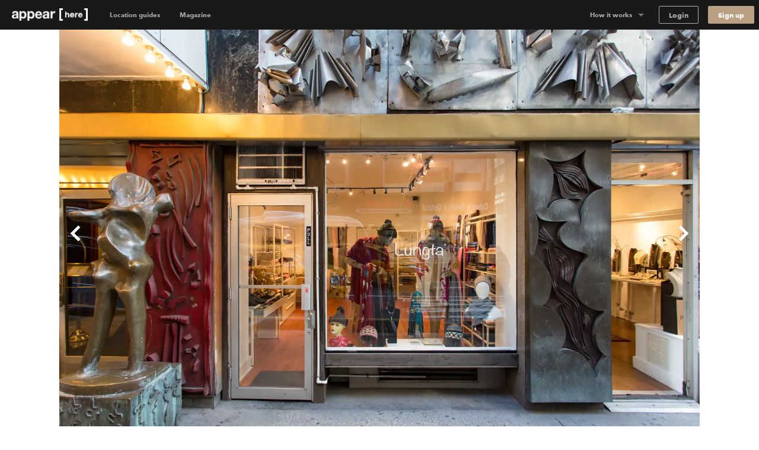

--- FILE ---
content_type: text/html; charset=utf-8
request_url: https://www.appearhere.us/spaces/lexington-avenue-roger-smith-hotel-rspop-shop
body_size: 182777
content:
<!DOCTYPE html>
<html lang="en-US">
<head>
  <meta charset="utf-8">
  <meta content="IE=Edge,chrome=1" http-equiv="X-UA-Compatible">
  <meta name="description" content="Retail space from $359/day a day. Place your brand in front of Manhattan&#39;s best hotels with this central pop-up space.">
  <meta name="keywords" content="">
  <meta property="twitter:account_id" content="350500031">
  <meta name="p:domain_verify" content="69e8b7f95e0e9fb4a0c1386a9f0f8180"/>
  <meta name="google-site-verification" content="TY4GQCZ1Be3KjJrxdI_6ipfYiszx3Cnt4eDhlaPJuE4" />
  <meta name="facebook-domain-verification" content="76jsbuxx1jg8y58nxktt654jq32gdh" />
  <meta name="viewport" content="width=device-width, height=device-height, initial-scale=1.0, minimum-scale=1.0">
  <meta name="theme-color" content="#191919">
  <meta name="mapbox-access-token" content="pk.eyJ1IjoiYXBwZWFyaGVyZSIsImEiOiJvUlJ0MWxNIn0.8_mzlmxdekKy99luyV4T7w">

  <!-- Google Tag Manager -->
<script>(function(w,d,s,l,i){w[l]=w[l]||[];w[l].push({'gtm.start':
    new Date().getTime(),event:'gtm.js'});var f=d.getElementsByTagName(s)[0],
  j=d.createElement(s),dl=l!='dataLayer'?'&l='+l:'';j.async=true;j.src=
  'https://www.googletagmanager.com/gtm.js?id='+i+dl;f.parentNode.insertBefore(j,f);
})(window,document,'script','dataLayer','GTM-5449TBV');</script>
<!-- End Google Tag Manager -->




  <link rel="shortcut icon" type="image/x-icon" href="https://cdn.appearhere.co.uk/assets/favicon-a6ae96bf51cbe3931878942469db2ecafc9f68d6f9c94c5d2b407584bd518a7f.ico" />

      <meta name="image" property="og:image" content="https://cdn-2.ah-assets.net/uploads/photo/path/43484/501_Lexington_Avenue_RSPOP_7.jpg">

      <script type="application/ld+json">
      [{"@context":"https://schema.org","@type":"BreadcrumbList","itemListElement":[{"@type":"ListItem","position":1,"name":"New York","item":"https://www.appearhere.co.uk/destinations/new-york-city"},{"@type":"ListItem","position":2,"name":"Midtown","item":"https://www.appearhere.co.uk/destinations/new-york-city/nyc-midtown-5th-avenue"},{"@type":"ListItem","position":3,"name":"Lexington Avenue – Roger Smith Hotel RSPOP Shop","item":"https://www.appearhere.co.uk/spaces/lexington-avenue-roger-smith-hotel-rspop-shop"}]}]
    </script>


  <title>Rent the Roger Smith Hotel RSPOP Shop on Lexington Avenue | Appear Here</title>

  <script type="text/javascript">
  window.AH = window.AH || {};

  window.AH.api_keys = {
    imgix: 'qmhyqfufHWQlczsq',
    mapbox_map_id: 'mapbox://styles/mapbox/streets-v11'
  }

  window.AH.features = {};
  // This will cover the majority of cases based on our analytics.
  window.AH.features.isMobile = /(android|ipad|iphone|ipod)/i.test(navigator.userAgent);
  window.AH.search = {};

  I18n = {};
  I18n.locale = "en-US";

  ClientTranslations =   {"en-US":{"client":{"components":{"appear_here_plus_banner":{"benefits":{"exceptional_landlords":{"header":"Exceptional Landlords","text":"Appear Here Plus landlords are highly rated and fast to respond."},"exclusive_spaces":{"header":"Exclusive Spaces","text":"Appear Here Plus spaces are exclusive to the platform, so we'll always get you the best deal."},"premium_support":{"header":"Premium Support","text":"When you book with Appear Here Plus, you get the focused attention of our Plus customer support team."}},"button":"Learn more","modal_cta":"Search plus spaces","modal_text":"All Appear Here Plus spaces are verified by our team, ensuring a seamless experience no matter where in the world you're taking your idea.","see_spaces":"See spaces","text":"Exclusive spaces. Exceptional Landlords. Verified for quality."},"appear_here_plus_benefits":{"badge":"plus","benefit_1":"fast response","benefit_2":"trusted landlord","benefit_3":"premium quality"},"booking_date_suggestions":{"other_options":"Here are other available options:","show_more":"Show more options","uh_oh":"Uh oh, looks like the dates you selected are not available.","unavailable_date":"UNAVAILABLE DATE","unavailable_date_mobile":"UNAVAILABLE"},"booking_request_badge":{"booked":"Booked","checked_out":"Past booking","checking_out":"Past booking","created":"Submitted","declined":"Declined","extension":"Extension","in_occupation":"In Occupation","instant_booking":"Instant booking","matched":"In discussion","offer_accepted":"Offer stage","offer_approved":"Offer stage","offer_pending_ll_approval":"In discussion","offer_pending_tenant_approval":"Offer stage","pending_desposit_return":"Past booking","pending_ll_approval":"Needs Approval","pending_ll_signature":"Offer stage","pending_tenant_confirmation":"In discussion","pending_tenant_info":"Needs information","pending_tenant_signature":"Ready to sign","submitted":"Needs Approval","tenant_confirmed":"In discussion","viewing":"In discussion"},"brand_price_breakdown":{"title":"Price breakdown","appearing":"Appearing","deposit":{"heading":"Excluding refundable security deposit","held":"Total held deposit","label":"Refundable security deposit","tooltip":{"body":"The deposit amount may vary based on the space and booking duration.","heading":"Excluding refundable security deposit"}},"disappearing":"Disappearing","discount":{"agreed_discount":"Agreed discount","day":"Daily discount","month":"Monthly discount","quarter":"Quarterly discount","week":"Weekly discount","year":"Yearly discount"},"duration":{"one":"Your stay (%{count} day)","other":"Your stay (%{count} days)"},"headings":{"your_dates":"Your dates","your_stay":"Your stay"},"included_tax":"Including %{amount} tax","rent":{"exc_vat":"Rent (exc. VAT)","vat":"Rent VAT"},"service_fee":{"exc_vat":"Service fee (exc. VAT)","tooltip":{"heading":"Service fee","body":"This helps us run our platform and offer you dedicated customer service during your booking, as well as covering legals and transaction fees."},"vat":"Service fee VAT"},"total":{"exc_vat":"Total (exc. VAT)","inc_vat":"Total (inc. VAT)"},"total_with_deposit":"Total with deposit","total_payable":"Total payable","total_price":"Total price"},"bread_crumbs":{"chevron":"chevron icon"},"carousel":{"next":"Next slide","prev":"Previous slide"},"chosen_space_list":{"price_excl_vat":"Total excl. vat"},"collection_card":{"type":"Collection"},"company_details_card":{"help":{"contact_details":"Give our team a call on +1 (631) 773-3668","header":"Any questions?"},"saved":"These company details will be saved as part of your profile for our records.","title":"Your company details"},"concierge_card":{"expertise":"Our expert concierges have launched 1000s of stores.","header":"Our team of expert concierges will help you find the perfect space.","matching":"Every idea submitted gets matched to its own personal Concierge who will have the relevant expertise and experience to make sure it happens."},"concierge_example_image":{"chat_alt":"Example conversation with your Appear Here concierge","portrait_alt":"Appear Here concierge, Louis Duverger"},"confirm_and_pay_form_preview":{"steps":["1. Select payment option","2. Billing address","3. Card payment information"]},"contract":{"unable_to_load_contract":"Unable to fetch contract..."},"coronavirus_popup":{"copy":"Help us understand the impact of Coronavirus.","link":"Take the survey"},"countries_checkbox":{"FR":"France","GB":"United Kingdom","NL":"Netherlands","US":"United States"},"covid_additions_banner":{"blurb":"Make sure your store runs safely and smoothly with anti-viral cleaning services, PPE, a POS \u0026 social distancing signage for your store.","cta":"*Available at checkout","title":"The Safer Stores Package"},"destination_auto_complete":{"placeholder":"Anywhere","section_headers":{"cities":"Cities","districts":"Districts","places":"Places"}},"duration_dropdown_target":{"end_date":"Disappear","start_date":"Appear"},"extensions_tooltip":{"tooltip_body":"This booking is an extension"},"featured_destinations_grid":{"fallback_label":"Explore thousands of other spaces"},"idea_form":{"fields":{"attribution_channel":{"label":"How did you discover Appear Here?","placeholder":"Select an option"},"attribution_channel_unknown":{"placeholder":"Please specify"},"category":{"label":"What will you use this space for?","placeholder":"Choose a category"},"cover_image":{"label":"Cover photo","replace":"Replace cover"},"images":{"error":"Oops, wrong format! We can only accept .png or .jpeg files, max. 5MB each.","hint":"Landlords love to see images so include some good quality product shots, press images or event photos.","label":"Upload your best brand images","placeholder":{"first":"Add Images","others":"Add another"}},"links":{"facebook":"Facebook page","instagram":"Instagram handle","label":"Your brand social handles","placeholder":{"facebook":"facebook.com/yourbrandname","instagram":"@yourbrandname","tiktok":"@yourbrandname","twitter":"@yourbrandname","youtube":"@yourbrandname"},"twitter":"Twitter handle"},"look":{"hint":"How are you going to decorate or modify the space and what style do you want to create? Be as descriptive as possible so the landlord can understand your plans.","label":"Describe how the space will look","placeholder":"Describe how the space will look"},"name":{"label":"Give a name to your idea","placeholder":"Give your idea a name to save it"},"overall":{"category_hint":{"gallery":"Have you held exhibitions or shown your work previously? What type of work will you be displaying? How do you wish to display it?","popup_bar":"Include things like whether you have done this before or is it a new venture? What type of food or drink will you serve and why do you think it is awesome?","popup_shop":"Are you going to sell a product, or have a product launch? What is the product and why do you think it’s worth shouting about?","private_event":"Please provide as much detail as possible including timings, number of attendees, music, catering and plans for entertainment.","sample_sale":"What are you going to sell and why do you think it is worth shouting about? How will you promote the idea?","unique":"For events, please provide as much detail as possible including timings, number of attendees, music, catering and plans for entertainment."},"hint":"Minimum 150 characters","label":"What are you going to do in the space?","onboarded_label":"What’s your brand’s story and what do you want to do in the space?","placeholder":"Describe what your brand is about and what you want to do"},"reporting_category":{"label":"What category best describes your brand?","placeholder":"Choose a category"},"reporting_sub_category":{"placeholder":"Choose one or more options"},"space_look_images":{"hint":"Think of this as a moodboard, inspire the landlord with your vision. Add images of your previous spaces or a selection of your interior shots from your beloved Pinterest board.","label":"Add images of what your space will look like"},"story":{"hint":"Minimum 250 characters","label":"Tell us your story","placeholder":"Tell us about how you came up with your idea. Talk us through the journey."}},"fieldset":{"social_handles":"Your social handles"},"invalid_file_format":"Oops, wrong format! We can only accept .png or .jpeg files, max. 5MB each.","optional":"optional","tips":{"any_category":{"images":{"bullets":{"first":"Use high quality images to give a professional impression","second":"Images cannot be bigger than 5MB","third":"Images should be in JPEG or PNG format"},"example_images":"%{exampleImagesComponent}"},"story":{"bullets":{"first":"Tell us about how you came up with your idea","second":"What were you doing before?","third":"Talk us through your journey"}}},"gallery":{"look":{"example":{"body":"The main focus of the space will be on Zadie’s award-winning prints, so the walls will be kept white with minimal fittings. We will have high-end lighting designers to make the prints look amazing. For the opening evening, we will have 80+ VIPs and potential buyers attending. We will be serving champagne and canapes.","heading":"A good example to inspire you"}},"overall":{"bullets":{"first":"Think of this section like the ‘about’ section of your website.","second":"Give a brief introduction to your brand.","third":"Have you held exhibitions or shown your work in galleries previously?"},"example":{"body":"Zadie Gold's solo gallery exhibition is a culmination of years of artistic exploration and creative expression. \n\nHaving previously showcased her work as part of the Young Illustrators Club, Zadie's latest collection offers a captivating glimpse into her whimsical world of color and imagination. From vibrant cityscapes to intimate portraits, each piece reflects her unique perspective and storytelling prowess. The exhibition aims to transport viewers on a visual journey, inviting them to immerse themselves in a tapestry of emotions and narratives. Through innovative display techniques and interactive elements, Zadie seeks to engage audiences and spark conversations about art, life, and the human experience.","heading":"A good example to inspire you"}}},"heading_example":"Show example","heading_tips":"Show tips","popup_bar":{"look":{"example":{"body":"The space will set up as a kitsch 50s-style cafe with large brightly coloured photographs of iconic sandwiches framed on the walls. We will have our logo made into a neon sign, which hang in the window. We will prepare the sandwiches on-site and we have all the equipment. There will be no cooking and we will not require extraction. We expect to do 100 covers a day.","heading":"A good example to inspire you"}},"overall":{"bullets":{"first":"Think of this section like the ‘about’ section of your website.","second":"Give a brief introduction to your brand. What is your story?","third":"Have you done this before? Or is it a new venture?"},"example":{"body":"At The Club Sandwich Bar, it's not just about serving food; it's about perfecting an iconic culinary classic while creating an unforgettable dining experience. \n\nGuests can expect an exquisite selection of meticulously crafted club sandwiches, each showcasing the chefs' expertise honed at renowned establishments like The Dorchester and The Ritz. From traditional favorites to innovative twists, every bite promises to tantalize the taste buds and evoke a sense of culinary nostalgia. The bar's launch heralds a new chapter for Dave and Alex, representing their debut solo venture and a testament to their passion for gastronomy and creativity.","heading":"A good example to inspire you"}}},"popup_shop":{"look":{"example":{"body":"We want the store to feel like a curated high-end boutique. The fit-out will include vintage furniture and we will be displaying key pieces from the new collection on mannequins in the window. We expect to have around 1000+ people visit in total and there will be a launch night with press attending.","heading":"A good example to inspire you"}},"overall":{"bullets":{"first":"Think of this section like the ‘about’ section of your website.","second":"Describe what your brand is about: when did you launch, what is your mission and who is your audience?"},"example":{"body":"The British label's store launch isn't just about selling products; it's a grand unveiling of an entire ethos, blending the timeless elegance of royalty with the contemporary vibrancy of pop culture. \n\nWith a captivating array of t-shirts and Jubilee merchandise on display, each piece embodies the brand's unique fusion of tradition and rebellion. This venture marks a significant milestone, representing the culmination of meticulous design and curation. It's worth shouting about because it offers customers an opportunity to engage with a brand that not only celebrates heritage but also embraces the spirit of individuality and self-expression. While this marks the brand's first foray into the London retail scene, its innovative approach and distinctive aesthetic are sure to make a lasting impression.","heading":"A good example to inspire you"}}},"private_event":{"look":{"example":{"body":"We'll dress the walls with drapes and artworks to give it that extra touch. As for furniture, we'll need comfy sofas and armchairs for the chill-out spot, and sleek tables and chairs for folks to mingle around. We're aiming for sophistication and elegance, with music playing in the background to set the mood.","heading":"A good example to inspire you"}},"overall":{"bullets":{"first":"Describe what the event is about and who it is for.","second":"Give as much detail as possible including timings, number of attendees, music, catering and plans for entertainment."},"example":{"body":"Step into a world of mystery and enchantment on Saturday, May 25th, from 9:00 PM until 2:00 AM at our exclusive Midnight Masquerade event. \n\nLocated in a hidden venue in the heart of the city, this soirée promises an unforgettable night filled with opulence and secrecy. Limited to 150 guests, the evening features live jazz bands, sultry vocalists, and immersive theater performances, ensuring excitement and wonder at every turn. Indulge in gourmet cuisine and artisanal cocktails as you dance the night away behind your elegant mask. Dress to impress and join us for a magical experience unlike any other. Secure your invitation now for an enchanting evening of mystery and intrigue.","heading":"A good example to inspire you"}}},"sample_sale":{"look":{"example":{"body":"We want to keep the space clean and minimal with white clothing racks. Custom signage will be added to walls and counter. The space will feel open and airy, as we will limit the large crowds with a ticketed entry system.","heading":"A good example to inspire you"}},"overall":{"bullets":{"first":"Think of this section like the ‘about’ section of your website.","second":"Give a brief introduction to your brand. What is your story?","third":"Who is your audience?"},"example":{"body":"MRT, a renowned high-fashion streetwear brand with established stores in Paris and New York, is poised to make its mark in London with its first-ever sample sale event. \n\nExpected to attract over 800 attendees across a two-day pop-up, this event promises an unparalleled opportunity for fashion enthusiasts to access signature pieces at irresistible prices. Showcasing a curated selection of cutting-edge apparel and statement accessories, the sample sale embodies MRT's commitment to edgy sophistication and luxury.","heading":"A good example to inspire you"}}},"unique":{"look":{"example":{"body":"Envision an atmospheric bar reminiscent of 1900's New York with mahogany bar counters, vintage bar stools, and exposed brick walls. We plan to use dim, warm lighting, antique mirrors, and have intricate woodwork to create an intimate and classic looking space. On the walls we're going to add framed black-and-white photographs of old New York.","heading":"A good example to inspire you"}},"overall":{"example":{"body":"As the curtains rise on the launch of Old Tommy's Gin, guests are transported back in time to the glamorous era of 1900s New York. Against the backdrop of a meticulously recreated speakeasy, complete with period decor and vintage furnishings, attendees are treated to an evening of elegance and sophistication. From 19:00 to 23:00, the event unfolds with a curated playlist of nostalgic gramophone music, setting the mood for an unforgettable soirée. \n\nImpeccably attired bartenders in bow-ties serve up a selection of classic Gin cocktails, infused with a modern twist, while guests mingle and indulge in culinary delights from carefully curated catering partners. Entertainment comes in the form of live jazz performances and immersive experiences, ensuring that every moment is filled with excitement and delight. With influencers and A-list celebrities in attendance, the launch of Old Tommy's Gin promises to be a night to remember, marking the beginning of a new era of refinement and indulgence.","heading":"A good example to inspire you"}}}}},"idea_no":"Idea no.","idea_select":{"booking":{"one":"%{count} booking","other":"%{count} bookings"},"choose_idea":"Choose your idea","request":{"one":"%{count} request","other":"%{count} requests"},"title":"Pick your idea"},"idea_select_or_create":{"cta":"Create new idea"},"image_grids":{"community":{"image_1_alt":"Appear Here Summer Party 2016","image_2_alt":"Marina London Pop up Launch","image_3_alt":"Appear Here Summer Party 2016","image_4_alt":"Appear Here Summer Party 2016","image_5_alt":"Edjer x 24 hour club","image_6_alt":"Appear Here Summer Party 2016"},"space":{"image_1_alt":"Espace Quartier de la Monnaie, Monnaie, Paris","image_2_alt":"Boxpark, Shoreditch, London","image_3_alt":"Westfield Up Market, Stratford, London","image_4_alt":"Smithfield, London","image_5_alt":"58 Rue la Condamine, 75017 Paris","image_6_alt":"Topshop Flagship Store, London"},"team":{"image_1_alt":"New York City","image_2_alt":"Appear Here photographer, Adam Kang","image_3_alt":"Appear Here concierge, Emma Shearer","image_4_alt":"Appear Here Concierge Team","image_5_alt":"Appear Here Service Team","image_6_alt":"Paris"}},"instant_booking_tooltip":{"tooltip_body":"For bookings under %{threshold}, you can book and pay without sending an enquiry.","tooltip_body_no_threshold":"You can book and pay without sending an enquiry.","tooltip_header":"This is an Instant Book space"},"interactive_calendar":{"days":{"friday":"Fr","monday":"Mo","saturday":"Sa","sunday":"Su","thursday":"Th","tuesday":"Tu","wednesday":"We"}},"landlord_availability_calendar_modal":{"body":{"booked":"Booked","current_request":"Current request","dashboard_cta":"View in dashboard","offer":"Offer","offer_count":{"one":"With %{count} under offer","other":"With %{count} under offer"},"request_count":{"one":"%{count} request","other":"%{count} requests"},"unavailable":"Date marked as unavailable"},"header":{"available":"Your space is available for these dates","unavailable":"You don't have availability for the requested dates"},"key":{"conflict":"Conflicting dates","current_request":"Current request","unavailable":"Unavailable/Booked/Under Offer"}},"landlord_brand_choice":{"brand_choice_button":"Sign up to browse spaces","brand_text":"I'm a brand","landlord_choice_button":"Enquire about listing your space","landlord_text":"I'm a landlord"},"landlord_pricing_plan_select":{"basic_plan":{"benefits":{"chat":"Direct chat with brands","curated_listing":"Curated listing","instant_book":"Instant Book requests","reporting":"Basic reporting","sign_and_pay":"Online sign \u0026 Pay"},"caveat":"* Prices may vary outside of our key locations","helper":"For general vacancies","one_off":"+ 20% commission per booking","price":"$250","price_sub_copy_1":"one off fee","price_sub_copy_2":"per space","title":"Basic"},"cta":"Select plan","includes":"Includes","plan":{"bespoke":"Bespoke","contact_us":"Contact us","cta":"Select plan","per_booking":"per booking"},"pro_plan":{"benefits":{"access_smart_store":"Access to our smart store fit out","account_manager":"Personal account manager","boosted_marketing":"Boosted marketing","check_in_out":"Check-ins / Check-outs","curated_listing":"Curated listing","viewings":"Viewings"},"helper":"For a flexible retail approach","one_off":"+ 20% commission per booking","price":"$500","price_sub_copy_1":"per space","price_sub_copy_2":"per month","title":"Pro"}},"login_form":{"cta":"Log in","email":"Email","forgot_password":"Forgot your password?","incorrect_email_or_password":"Incorrect email or password","oauth_error":"This email is already in use. Please login below.","password":"Password"},"offer_modal":{"calendar":{"key":{"available":"Available","booked":"Booked","unavailable":"Unavailable"}},"offer_summary":{"add":"Add","continue":"Continue","contract_notification":"Every contract contains our Standard Agreement. [Read it here](%{contract_url})","description":"Review before sending to the tenant to pay \u0026 sign the contract.","edit":"Edit","idea":"Idea","licence":"Space License","no_licences":" No licenses selected (required)","no_rules":"No additional rules","no_signatory":"No signatory selected (required)","price":"Price","rules":"Space Rules","send_to_tenant":"Send to tenant","signatory":"Legal Signatory","space":"Space","title":"Your offer details"},"step_footer":{"save_and_continue":"Save and continue","summary":"Summary"},"steps":{"dates":{"description":"If you’ve agreed on different dates with the tenant, please make sure to update them here. Set the pricing on the next step.","landlord_makes":"You'll make (%{days} days)","title":"Confirm the dates","total_rent":"Total Rent (%{days} days)"},"how_it_works":{"cta":"Ok, got it!","list_items":{"countersign":"Within 48 hours you will receive a copy to countersign.","deal_confirmed":"The deal is only confirmed once you’ve countersigned.","generate_contract":"This will generate a legally-binding contract for the tenant to review, pay and sign.","review_details":"Make sure to review the details such as the dates and price of the booking"},"title":"Reviewing and sending an offer to a tenant"},"legal_signatory":{"description":"This is the signature that will appear on the final contract.","placeholder":"Select signatory","title":"Legal Signatory"},"permitted_use":{"description":"For more information on the licences please visit our [FAQs](https://appearhere.zendesk.com/hc/en-gb/articles/360004229018)","form":{"fields":{"international":{"label":"Enter your licence info below","placeholder":"Enter licence info here","required":"A space licence is required to send the offer"},"uk":{"added_licences":"Added licences","label":"Select from list","placeholder":"Open list","remove":"Remove","required":"Please select at least one space licence"}}},"title":"Provide your space licenses"},"price":{"description":"Remember to amend if you have agreed different prices with the tenant.","form":{"deposit_validation":{"max":"Deposit amount must be less than or equal to $%{max_deposit}","min":"Deposit must be greater than or equal to $0"},"fields":{"daily_price":{"label":"Daily Price"},"gross_deposit":{"label":"Deposit"},"landlord_net_rent_total":{"label":{"one":"Total Rent - Excl. Tax (1 day)","other":"Total Rent - Excl. Tax (%{count} days)"}}}},"title":"Pricing the booking"},"space_rules":{"description":"These details will go in your contract and will have to be agreed up on by the tenant.","label":"Additional rules","rules":"Space rules on listing page","title":"Provide your space rules"}}},"one_time_hint_tooltip":{"button":"Got it","skip_all":"Skip all"},"overdue_payments_warning":{"cta":"Pay now","heading":{"one":"You have %{count} overdue payment","other":"You have %{count} overdue payments"},"subheading":"Your tenancy is at risk if you do not make rent payments on time"},"pagination":{"accessibility_label":"go to page","next_page":"Next page","page_of":"%{current} of %{total}","previous_page":"Previous page"},"payment_details_card":{"billing":"Appear Here operates using self-billing, where we prepare your invoices and forward them to you with payment.","customise":"If you need to customise payment details for your spaces individually, please get in touch with our landlord parternships team.","help":{"contact_details":"Give our team a call on +1 (631) 773-3668","header":"Any questions?"},"payments":"Payments will be made into your account within 3 days of receiving a signed tenancy agreement.","title":"Receive payments","vat":"If a valid VAT number is not entered, Appear Here will not charge VAT on the rent."},"payment_info":{"payment_info_1":"By selecting \"Confirm \u0026 Pay\" you agree for us to take the amount agreed with the landlord immediately from the card entered above.","payment_info_2":"The deposit will be taken as a separate transaction and can can only be refunded to this card.","payment_info_3":"Once we have taken payment you’ll be asked to sign your contract.","payment_info_4":"This card will be used for recurring monthly payments.","payment_info_5":"Once we have taken payment you’ll be asked to sign your contract."},"personalised_space_suggestion":{"cta":"Help me find space","footer_text":"Get personalised space suggestions from our expert concierge team."},"pick_viewing_modal":{"choose_time":"Send chosen time","close":"Cancel","description":"%{landlord} has sent you three viewing times to choose from.","no_choice_description":"You can send a chat message to your concierge to find a better time that suits","no_choice_title":"Can't see a time that works?","title":"Schedule your viewing"},"place_card":{"spaces_in_label":"Spaces in","spaces_in_label_new":"Read our guide to"},"press_quote":{"meta":{"read_more":"Read more"}},"price_breakdown_tooltip":{"booking_request_header":"Booking request price","deposit":"Refundable Deposit","offer_header":"Current offer price","request_duration":{"one":"%{count} day","other":"%{count} days"},"service_fee":"Service Fee","total":"Total","vat":"VAT"},"pro_subscription_card":{"header":"Per Pro space","help":{"contact_details":"Give our team a call on +1 (631) 773-3668","header":"Any questions?"},"price":"$%{price} /month","tax_excl":"VAT excl.","your_subscription":{"exclusive":"Appear Here will be your exclusive agent for your Appear Here Pro spaces.","header":"Your Pro subscription","included":"Pro services will include targeted marketing, concierge services and access to Appear Here Pro fit-out solutions."}},"pro_subscription_invoice_table":{"hide_details":"Hide details","line_item":{"paid_in_full":"Full subscription cost","remaining_billing_cycles":"%{installment} of %{months} months"},"see_details":"See Details","status":{"not_paid":"Not paid","paid":"Paid","payment_due":"Payment due","pending":"Pending","posted":"Upcoming","voided":"Voided"},"subscription":{"annually":"Pro Subscription (annually)","monthly":"Pro Subscription (monthly)"},"table_header":{"amount":"Amount","description":"Description","due_on":"Due on","spaces":"Spaces","status":"Status"},"title":"Pro Subscriptions"},"progress_bar":{"good":"Just about right","great":"You’re there","too_short":"Too short"},"propose_viewings_modal":{"appointment_times":["09:00","09:30","10:00","10:30","11:00","11:30","12:00","12:30","13:00","13:30","14:00","14:30","15:00","15:30","16:00","16:30","17:00","17:30","18:00","18:30","19:00","19:30","20:00","20:30"],"cancel":"Cancel","description":"Give the brand, three time options to book viewing. You can also use the chat feature to find out when would work for them first.","form":{"errors":{"choose_different":"Please choose different times","choose_future":"Choose a time in the future"},"fields":{"option_1":{"label":"Option 1"},"option_2":{"label":"Option 2"},"option_3":{"label":"Option 3"}}},"message_brand":"Message brand","send_options":"Send options","title":"Schedule the viewing"},"request_summary":{"cancel":{"cta":"Cancel request","modal":{"body":"Let us know why this request didn't work out.","booked_another_space":"Booked another space","cta":"Cancel request","date_conflict":"Date conflict","space_not_needed":"Space not needed","space_unsuitable":"Space unsuitable","title":"Are you sure?"},"title":"Want to cancel your request?"},"dates":"Dates","landlord":{"price":{"appear_here_commission":"Appear Here commission (%{commission}%)","appear_here_commission_tax":{"sales_tax":"Appear Here commission Tax","vat":"Appear Here commission VAT"},"deposit":"Refundable deposit","include_tax":"incl. Tax","pricing_details":"Price breakdown","rent":{"one":"Rent (1 day)","other":"Rent (%{count} days)"},"rent_tax":{"sales_tax":{"one":"Rent (1 day) Tax","other":"Rent (%{count} days) Tax"},"vat":{"one":"Rent (1 day) VAT","other":"Rent (%{count} days) VAT"}},"service_fee":"Service fee","tax":{"sales_tax":"Tax","vat":"VAT"},"the_brand_pays":"The brand pays","total_brand_pays":"Total brand pays","you_make":"You make"}}},"sign_up":{"form":{"inputs":{"company_name":{"label":"Company name"},"company_website":{"label":"Company website"},"email":{"label":"Email"},"first_name":{"label":"First name"},"last_name":{"label":"Last name"},"password":{"description":"Minimum 8 characters","label":"Password"},"phone":{"label":"Phone number"}}}},"sign_up_with_shopify_form":{"shop":"Shop name"},"signup_with_email_form":{"cta":"Sign up","email":"Email","email_opt_in":"I’d like to receive updates on the latest spaces available, useful advice, and retail trends in my market","first_name":"First name","last_name":"Last name","minimum_characters":{"one":"Minimum %{count} character","other":"Minimum %{count} characters"},"password":"Password"},"signup_with_shopify_form":{"login":{"cta":"Log in with Shopify"},"shop":"Shopify shop name","signup":{"cta":"Sign up with Shopify"}},"social_links":{"twitter":{"via":"appearhere"}},"space_card":{"unavailable":"UNAVAILABLE"},"space_features_checkbox":{"basement":{"label":"Basement"},"counters":{"label":"Counters"},"extraction":{"label":"Kitchen extraction"},"fitting_rooms":{"label":"Fitting rooms"},"heating":{"label":"Heating"},"lighting":{"label":"Lighting"},"parking":{"label":"Parking"},"security_shutters":{"label":"Security shutters"},"security_system":{"label":"Security system"},"shelves":{"label":"Shelves"},"stock_room":{"label":"Stock room"},"toilets":{"label":"Toilets"},"wheelchair_access":{"label":"Wheelchair accessible"},"wifi":{"label":"Wifi"}},"space_filter":{"clear":"Clear all","placeholder":"All Spaces","search_spaces":"Search spaces","submit":"Apply filter"},"space_map":{"redo_search_label":"Search this area"},"space_price_input_range":{"max_value":"$%{value}","min_value":"$%{value}"},"space_types_checkbox":{"bar-restaurant":{"label":"Bar \u0026 Restaurant"},"event":{"label":"Event"},"market":{"label":"Market"},"retail":{"label":"Retail"},"shop-share":{"label":"Shop Share"},"shopping-centre":{"label":"Shopping Center"},"shopping_centre":{"label":null},"unique":{"label":"Unique"}},"steps_counter":{"step":"Step %{current} of %{max}"},"suggest_dates_modal":{"description":"If you’ve agreed on different dates with the tenant, please make sure to update them here.","title":"Suggest new dates"},"talk_to_landlord_button":{"cta":"Message the Landlord","text":"Any Questions?"},"talk_to_landlord_modal":{"check_email":"Check your email for a reply","cta":"Send Message","error":"Message is required","message_sent":"Your message has been sent!","placeholder":"Questions about viewings? Write your message here","title":"Message the Landlord"},"toggle":{"active":"Yes","inactive":"No"},"tooltip":{"dismissible_tooltip":{"dismiss_button_title":"Close"}},"update_calendar_notification":{"cta":"Update now","heading":"Time to update your calendar","subheading":"Keeping your calendar up to date ensures we can provide you with the most relevant requests","subheading_declined":"You declined a booking request because there is a date conflict, please update the space availability in the calendar"}},"apps":{"login":{"divider":"or","heading":"## Welcome back\u003cbr\u003eLog in to your account","signup_link":"Sign up","subheading":"Need an account?"},"signup":{"availability_heading":"## Create a free account to check availability","divider":"or","heading":"## Create your account\u003cbr\u003eFind space for your idea","login_link":"Login here","recommended":"Recommended","spaceless_heading":"## Create your account\u003cbr\u003eReceive suggestions","spam_copy":"We’ll send you a confirmation email. \u003cbr /\u003e\n**Haven’t received an email?** Please check your spam folder to make sure it's not in there.","subheading":"Already have an account?","terms":"By signing up you confirm that you accept the [Terms of service](/terms_of_use) and [Privacy policy](/privacy_policy)"},"space":{"contact":{"concierge_expertise":"%{location} Concierge","concierge_name":"Emma","help_btn":"Help me find space","london":"London","new_york":"New York","paris":"Paris","title":"Can’t find the perfect space?"},"additions":{"bespoke":"Bespoke","cleaning":{"name":"Cleaning"},"covid_pack":{"name":"The Safer Stores Package"},"design":{"name":"Design services"},"fitout":{"name":"Store fit out"},"free_quote":"Free Quote","furniture":{"name":"Furniture"},"handyman":{"name":"Handyman"},"insurance":{"name":"Insurance"},"photography":{"name":"Photography"},"pos":{"name":"Point of Sale"},"signage":{"name":"Signage"},"staffing":{"name":"Staffing"},"title":"Additions","wifi":{"name":"Wifi"}},"amenities":{"available":"available","button":{"show_less":"Show less","show_more":"Show more"},"title":"Amenities"},"appearing":"Appearing","booking_cta":"Book","booking_panel":{"cheaper_than_last_year":"%{discount}% Cheaper than last year","collapsible_heading":{"closed":"Total (%{bookingLength} days)","open":"Hide breakdown"},"cta":"Send Enquiry","discount_tagline":"Extend your dates for reduced rates","from":"From","promotion_text":"* Book more than 2 weeks with a start date before 31st May. Promotion ends 31st May.","see_prices":"See prices","two_week_promotion":"2 weeks rent free*","unit":"day","vat":"Excl. VAT"},"calendar":{"closed_days":"This space is closed %{closed_days}. You will only be charged for open days.","conjuction":"\u0026","minimum_duration":{"one":"Minimum Duration: 1 day","other":"Minimum Duration: %{count} days"},"open_days":"This space is only open %{open_days}. You will only be charged for open days."},"calendar_header":{"end_on":"Disappearing","prompt":"Pick a day","start_on":"Appearing"},"calendar_modal":{"lowest_price":"Lowest Price","sparse":{"title":"Pick your dates"}},"cancellation_policy":{"covid":"Covid-secure","covid_text":"In the event of a government imposed lockdown, the Premises is subject to the Appear Here COVID cancellation policy as detailed in the Appear Here Website Terms of Use. [Read more on our policies here](https://appearhere.zendesk.com/hc/en-US/articles/360004282198)","flexible":"flexible","flexible_and_covid":"Covid-secure \u0026 flexible","moderate":"moderate","moderate_and_covid":"Covid-secure \u0026 moderate","strict":"strict","text":"This space has a %{policy} cancellation policy. [Check out the policy here](https://appearhere.zendesk.com/hc/en-US/articles/360004282198)","title":"%{policy} cancellation policy"},"check_availability_cta":"Check Availability","competitive_prices":"We keep our prices competitive. But just in case you find this space cheaper elsewhere, we’ll match that price 👍","cta":{"consecutive":"Request to book","no_selected_dates":"Add dates","sparse":"Book"},"description":{"button":{"show_less":"Show less","show_more":"Show more"},"title":"A little about this space"},"detailed_calendar":{"title":"Detailed calendar"},"disappearing":"Disappearing","discount":"Discounts may apply when booking a week, a quarter, or more than a month.","discount_notification":{"month":"Take advantage: Select 1 full month and save %{discount}%!","quarter":"Take advantage: Select 3 full months and save %{discount}%!","week":"Take advantage: Select 1 full week and save %{discount}%!","year":"Take advantage: Select 1 full year and save %{discount}%!"},"due_now":"Due now","due_now_tooltip":"If you’d prefer to pay in full, you can choose this option at checkout. The refundable deposit is included in your first instalment.","enquire":{"activate_account":{"activate_account_heading":"Activate your account","activate_account_subheading":"In order to make a booking, please use the activation link we sent to %{email}","email_sent":"Activation email sent!","resend_email":"Resend activation email"},"add_to_my_list":{"cta":"Add to my list"},"cta":"Enquire about space","minimum_duration":{"minimum_duration_heading":"Minimum duration of %{minimumDuration} days","minimum_duration_subheading":"This space has a minimum duration. Please adjust your dates to make an enquiry."},"subtext":"You don’t pay anything now"},"errors":{"dates_unavailable":"The dates selected are unavailable"},"from":"From","header":{"floorplan":"Floorplan","see_location":"Location","trusted":"TRUSTED","virtual_tour":"3D tour","why_trust_us":"We visit and verify all our spaces. Each space is given a ⭐️ rating so you can get a better idea of its condition. Learn more about what these stars mean here."},"home_truths":{"title":"Home truths"},"how_it_works":{"instant_bookable":{"instructions":{"first":"Put in your details and send a request to book a space.","second":"The Landlord accepts your booking within 48h hours.","third":"Success! If you need extra help we can help you with Staffing, Point of sale and other services."},"title":"How enquiries work"},"instant_bookable_with_threshold":{"instructions":{"fifth":"Easily manage legals and payment online.","first":"Select your dates to book, your booking total will be automatically calculated.","fourth":"Get matched to your own personal concierge.","second":"If your request is below %{threshold} total, put in your details and send a request to book a space - the landlord will respond within 48 hours.","third":"If you want to stay a little longer you can send an enquiry with zero commitment."},"title":"How enquiries work"},"instructions":{"first":"Send an enquiry with zero commitment.","second":"Get matched to your own personal concierge.","third":"Easily manage legals and payment online."},"new":{"instant_bookable":{"instant_booking_notification":{"heading":"This is an Instant Book space","learn_more":"Learn more","subheading":"Bookings under %{threshold} you can book and pay without sending an enquiry.","subheading_no_threshold":"You can book and pay without sending an enquiry."},"instructions":{"first":"We'll place a","first_authorisation":"temporary authorisation on your card","second":"If the landlord accepts the space is yours","third":"If the request is declined or expires after 48 hours, the authorisation will be released immediately"},"learn_more":{"header":"How Instant Booking works","notification_heading":"Why can't I visit the space when Instant Booking?","notification_paragraph":"Instant Booking let's you book from wherever you are in the world, just like booking a hotel room. Besides offering you 3D virtual tours of the space, we also do our best to ensure all information displayed is accurate.","step_1":{"body":"Send your idea to the landlord and provide your card details. We will perform an active card check in order to verify your payment method.","title":"Secure your booking"},"step_2":{"body":"Once you've signed your tenancy agreement, you can ask the landlord any questions about the space.","title":"Speak with the landlord"},"step_3":{"body":"The landlord has two working days to respond and accept your request. If it expires or gets rejected you won’t be charged anything.","title":"Get confirmation within 48 hours"},"step_4":{"body":"The booking is only final once the landlord accepts your request and we charge your card.","title":"You're ready to set up shop"}},"title":"How instant booking works"},"non_instant_bookable":{"instructions":{"first":"Send an enquiry with","first_zero_commitment":"zero commitment","second":"Speak directly with the landlord about the space","third":"Easily manage legals \u0026 payment online"}},"title":"How enquiries work"},"non_instant_bookable":{"instructions":{"first":"Send an enquiry with zero commitment.","second":"Get matched to your own personal concierge.","third":"Easily manage legals and payment online."},"title":"How enquiries work"},"title":"How enquiries work"},"instant_booking":{"how_it_works":{"instructions":{"first":"Put in your details and send a request to book a space.","second":"The Landlord accepts your booking within 48h hours.","third":"Success! If you need extra help we can help you with Staffing, Point of sale and other services."},"title":"How market booking works"}},"license":{"descriptions":{"1":"Use/description of development: Shops, retail warehouses, hairdressers, undertakers, travel and ticket agencies, post offices, pet shops, sandwich bars, showrooms, domestic hire shops, dry cleaners, funeral directors and internet cafes.","10":"Permitted change:  A1, A2, A3 or D2*; A1 \u0026 up to 2 flats (if a display window at ground floor level); A2 \u0026 up to 2 flats; Betting Offices and Pay Day Loan Shops \u0026 up to 2 flats; C3*; Temporary (2 years) to A1, A2, A3 or B1","11":"Permitted change:  C3*;\u003cbr\u003e\u003cbr\u003eFlexible changes to A1, A2, A3, B1, B8, C1 or D2*; State-funded school or nursery*.","2":"Use/description of development: For the sale of food and drink for consumption on the premises - restaurants, snack bars and cafes.\u003cbr\u003e\u003cbr\u003ePermitted change: C1 or C2; Temporary (2 years) to A1, A2 or B1.","3":"Use/description of development: Public houses, wine bars or other drinking establishments (but not night clubs).","4":"Use/description of development: For the sale of hot food for consumption off the premises.\u003cbr\u003e\u003cbr\u003ePermitted change: A1, A2 or A3; Temporary (2 years) to A1, A2, A3 or B1.","5":"Use/description of development: This class includes open-air storage.\u003cbr\u003e\u003cbr\u003ePermitted change:  B1; C3* (until 15 April 2018).","6":"Use/description of development: Hotels, boarding and guest houses (where no significant element of care is provided)\u003cbr\u003e\u003cbr\u003ePermitted change:  State-funded school or nursery*.","7":"Use/description of development: Clinics, health centres, crèches, day nurseries, day centres, schools, art galleries (other than for sale or hire), museums, libraries, halls, places of worship, church halls, law court. Nonresidential education and training centres.","8":"Use/description of development: Cinemas, theatres, music and concert halls, bingo and dance halls (but not night clubs), swimming baths, skating rinks, gymnasiums or areas for indoor or outdoor sports and recreations (except for motorsports, or where firearms are used).\u003cbr\u003e\u003cbr\u003ePermitted change:  State-funded school or nursery*; Temporary (2 years) to A1, A2, A3 or B1","9":"Permitted change:  A3*; D2; C3*"}},"license_details":{"faq":"FAQs","read_more":"Read more about our licenses in our","title":"License details"},"map":{"title":"The local area"},"minimum":{"booking":"booking"},"minimum_booking_duration":{"day":{"one":"%{count} day minimum booking","other":"%{count} days minimum booking"},"month":{"one":"%{count} month minimum booking","other":"%{count} months minimum booking"},"quarter":{"one":"%{count} quarter minimum booking","other":"%{count} quarters minimum booking"},"week":{"one":"%{count} week minimum booking","other":"%{count} weeks minimum booking"},"year":{"one":"%{count} year minimum booking","other":"%{count} years minimum booking"}},"opening_hours":{"title":"Opening hours","weekdays":"Monday to Friday:","weekend":"Weekend:"},"pay_later":"Pay later","payment_amount":"Total payment","pick_dates":"Pick dates","pricing":{"header":"Pricing","per":"per","units":{"day":"day","month":"month","quarter":"quarter","week":"week","year":"year"}},"pricing_form":{"currency_warning":"This currency doesn't match the currency of the space's country. Recommended currency: {{currency}}","deposit":{"desired-button":true,"heading":"Do you require a deposit?","not-desired-button":false,"notes-label":"Deposit terms","per-day-label":"Per day","per-month-label":"Per month","per-week-label":"Per week","per-year-label":"Per year"},"discounts":{"description":"Encourage brands to book longer periods by offering a discount.","heading":"Length discounts","month":{"description":"Estimated weekly price with %{discount} is %{estimate} (%{relativeDiffToMarketValue} than market value - %{marketValue})","label":"Monthly"},"warning":{"headline":{"dynamic":"Smart pricing is on!","seasonal":"Seasonal pricing is on!"}},"week":{"description":"Estimated weekly price with %{discount} is %{estimate} (%{relativeDiffToMarketValue} than market value - %{marketValue})","label":"Weekly"},"year":{"description":"Estimated weekly price with %{discount} is %{estimate} (%{relativeDiffToMarketValue} than market value - %{marketValue})","label":"Yearly"}},"error-message":"An error occured and none of the changes have been saved!","heading":"Pricing","instant_bookable":"Make space available for Instant Book?","internal_error_message":"**Internal error**\u003cbr /\u003e\u003cbr /\u003eThis should not have happened! We have been informed about this, but please send us a message if your case is urgent.\u003cbr /\u003ePlease note, that the information you have input **may not have been saved yet!**","minimum_duration":{"desired-button":true,"heading":"Do you have a minimum rent duration?","not-desired-button":false,"selectable-units":{"day":"Days","month":"Months","week":"Weeks","year":"Years"},"set-duration-form-label":"Set a minimum rent period"},"must_be_admin_to_update":"The price for this space has been set! Only admins are allowed to issue updates after the space has been published.","old_school_market_values":{"annual_market_value":"Annual market value =","daily_price_account":{"header":"Daily price calculator"},"description":"Enter annual values for rent, rates, service charges and utility costs","heading":"\"Old school\" market value","new_value_button":"Add new","new_value_name_input_placeholder":"Name","new_value_submit_button":"Save"},"price_overrides":{"about":"Set custom prices for specific days or periods. Note, that the prices you set here \u003cb\u003ewill override\u003c/b\u003e the prices generated by our \u003ci\u003eFlat\u003c/i\u003e, \u003ci\u003eSmart\u003c/i\u003e and \u003ci\u003eSeasonal\u003c/i\u003e prices algorithms.","active_overrides_section":"Active overrides","form":{"label":{"from":"From","price":"Price per day","price_info":"The price you want each day within the period specified above to have","submit":"Add","to":"To"},"validate":{"from_in_past":"You can only set overrides for future dates","price_negative":"Price can't be negative","required":"Required","to_before_from":"The end of the period can not be before the start"}},"form_section_headline":"Add an override","headline":"Price overrides","no_overrides_yet":"You didn't set any current overrides for this space yet.","override":{"from":"From","per_day":"/ day","remove":"Remove this override","to":"to"},"undo":"Undo","undo_last_addition":"last addition"},"pricing_settings":{"description":"Increase your chances of getting booked by choosing the Smart™ pricing:\u003cbr /\u003eautomatically keeps your daily prices competitive to the market.","dynamic_prices_preview":{"base_price_missing":"Fill in prices to get a preview","caution":"Caution!","caution_ancient_cache":"The above prices were calculated using aged statistics. We are now recalculating the prices and update them for you shortly.","caution_prices_invalidated":"Your input has changed. Wait for the prices to refresh.","initializing":"Loading preview...","internal_error":"We've encountered an unexpected error while loading the preview.","space_not_yet_cached":"We're working on preparing the prices for this space. This can take up to 1 minute."},"heading":"Pricing settings"},"submit-button":"Save","success-message":"All changes saved!","supplies":{"add_new_item_button":"Add Another","headline":"What is included in the rental price?","min_tenancy_180_days_label":"6 months","min_tenancy_270_days_label":"9 months","min_tenancy_360_days_label":"12 months","min_tenancy_90_days_label":"3 months","min_tenancy_demanded_button":true,"min_tenancy_demanded_label":"Are these included for all tenancy lengths?","min_tenancy_not_demanded_button":false,"select_min_tenancy_label":"Price is included for","submit_new_item_button":"Add"},"tax_zone":{"heading":"Tax Zone","no_tax":"No Tax","zone":{"fr_vat":"FR VAT","gb_vat":"GB VAT","nl_vat":"NL VAT","us_los_angeles_sales_tax":"LA Sales Tax","us_miami_sales_tax":"Miami Sales Tax"}},"taxable":{"heading":"Charge VAT on this Space?","not-taxable-button":false,"taxable-button":true}},"promotion_discount":"2 weeks free","quick_book_panel":{"dates_container_headline":"Dates","minimum_duration_undershot_warning":"This space has a minimum duration of %{minimumDuration} days. Adjust your dates to submit a booking request.","pick_dates":"Pick dates","submit":"Request booking"},"rating":{"anchor":"Learn more about how we rate our spaces","description":"This rating reflects the condition of the space.","title":"Rating","url":"https://help.appearhere.co.uk/customer/portal/articles/2959745-how-do-space-ratings-work-"},"recap":{"deposit":{"info":"You’ve already paid the full amount of %{amount} deposit in a previous booking.","title":"Refundable deposit"},"discount":{"day":"Duration discount","month":"Monthly discount","quarter":"Quarterly discount","week":"Weekly discount","year":"Yearly discount"},"held_deposit":"Held deposit"},"responsive_landlord":{"text":"This landlord usually responds to all enquiries in less than 48 hours.","title":"Responsive Landlord"},"rules":{"title":"Space rules"},"selected_days":{"one":"%{count} day","other":"%{count} days"},"selected_label":"selected","service_fee":{"description":"This helps us run our platform and offer you dedicated customer service during your booking, as well as covering legals and transaction fees.","ideas_fund":"THE IDEAS FUND","sales_tax":"Service Fee Tax","social_initiative_description":"Appear Here pledges at least 1% of sales towards the ideas fund, so for every idea you launch we power ideas from people who haven’t had the same opportunities in life.","title":"Service Fee","vat":"Service Fee VAT"},"similar_spaces":{"from":"From","title":"Similar spaces","unit":"day"},"social_initiative_description":"A % of the price will go towards funding social initiatives so we can give back to our community. You could help make other ideas happen 💡","summary":{"unknown":"Unknown"},"tax":{"rent":{"sales_tax":"Rent Tax","vat":"Rent VAT"},"total":{"sales_tax":"Total Tax","vat":"Total VAT","without":"Total without Tax"},"type":{"sales_tax":"Tax","vat":"VAT"}},"total":"Total","total_price":"Total price","total_with_deposit":"Total + deposit","vat_excluded":"Excl. VAT","view_space_list":"View Space List","your_dates":"Your dates","your_stay":"Your stay"},"similar_spaces":{"fully_booked":"Unfortunately, it seems like this space is fully booked","return_to_search":{"cta":"Go to search"},"spaces":{"title":"Similar spaces"},"subheader_line_1":"Don’t worry, there are plenty of other amazing spaces to choose from.","subheader_line_2":"Check below spaces similar to the one you picked.","title":"Sorry, this space is not available anymore"},"extensions":{"select_dates":{"blurb":"Simply pick a","blurb_2":"disappear date (this will be when you have to leave the space) and progress to payment.","blurb_new":"new","breadcrumb":"Extend your stay","cta":"Next","placeholder":"Select your date to see the total cost","selected_days":{"one":"%{count} day","other":"%{count} days"},"title":"Extend your stay"}},"static":{"screens":{"home":{"header":{"segmentation":{"duration":{"1_to_3_years":"1 to 3 years","3_to_5_years":"3 to 5 years","5_to_10_years":"5 to 10 years","booking_duration":"Booking duration","heading":"Duration","less_than_a_month":"Less than 1 month","more_than_10_years":"10+ years","more_than_3_years":"36+ months","more_than_year":"12+ months","upto_one_week":"1 - 7 days","upto_one_year":"3 - 12 months","upto_three_months":"1 - 3 months","upto_three_years":"12 - 36 months","upto_twelve_months":"1 - 12 months"}}}}}},"offers":{"additions":{"add":"Add to order (%{price})","add_insurance":"Add to order (Free Quote)","add_no_price":"Add to order","akventures":{"cleaning":{"alert":"A professional checkout clean is required for your store.","details":"All floors, windows, surfaces and kitchen/bathrooms in the space cleaned","heading":{"card":"Cleaning","modal":"Cleaning"},"image":"cleaning.jpg","partner_info":"Take the fuss out of check in and check out by using the pre and post tenancy cleaning services. You can also book services for an after event clean or create a weekly rota for while you are in tenancy.","steps":["Choose from pre or post tenancy clean","Book your dates","Receive confirmation"],"subheading":"Our expert cleaning service comes fixed cost with no extra supply charge.","terms":null}},"appearhere":{"covid_pack":{"alert":null,"details":"\u003cul\u003e\u003cli\u003eVinyls can be customised to match your branding at an additional cost\u003c/li\u003e\u003cli\u003eWe can add additional cleanings daily or weekly\u003c/li\u003e\u003cli\u003eRead more on the latest Government guidance for stores \u003ca href=\"https://www.gov.uk/guidance/working-safely-during-coronavirus-covid-19/shops-and-branches\" target=\"_blank\"\u003ehere\u003c/a\u003e\u003c/li\u003e\u003c/ul\u003e","heading":{"card":"The Safer Stores Package","modal":"The Safer Stores Package"},"image":"ppe_pack.png","partner_info":"Get everything you need to run your store safely in one place. Our Safer Stores Package was designed in line with Government guidance for reopening and includes anti-viral cleaning services, PPE, a POS and social distancing signage.","steps":["Once you’ve confirmed your space you can add the package at checkout","Everything will be shipped directly to your store for opening","Book your anti-viral cleaning for your preferred date"],"subheading":"Make sure your store runs safely and smoothly with anti-viral cleaning services, PPE, a POS \u0026 social distancing signage"},"photography":{"alert":null,"details":"The shoot will take between 30-60 minutes. Each shoot gives you 15-30 photos in 3 formats: High res Jpegs ( 3000px, 300dpi, up to 5mb), Web res Jpegs (1000px, 300dpi, up to 1mb) and Tiffs (editable files). Our in-house team will have done the final selection and edit. Our selection of the final album is final","heading":{"card":"Professional Photo Shoot","modal":"Your store.\u003cbr\u003eShot beautifully."},"image":"photography.jpg","partner_info":"**Book a professional photo shoot used by global brands for a fraction of the cost.**\u003cbr\u003e\u003cbr\u003eOur editorial photography team has shot stores for everyone from Goop, to Wrangler, Loewe, Opening Ceremony and Benefit. Now we’re offering their skills to every brand using Appear Here.","steps":["Add to your order and book your day.","Our expert comes to your store on the day of your choosing.","An hour long photo shoot.","All edits delivered to you. Ready for digital or print use."],"subheading":"Our photography team are experts in shooting stores and can be booked at a fraction of the cost.","testimonial":{"brand":"JESSICA, FOUNDER OF PIGLET IN BED","quote":"“The photographer put me at ease and the images were amazing! Ideal for sending out to press”"}}},"blurb":"Our Additions service is here to power your ideas. With exclusive deals and trusted partners, we’re building a network of the best-in-class services to make the journey to setting up shop as seamless as possible.","breadcrumb":"Additions","bundles":{"recommended_bundle":"Special offer (5% off)"},"cta":"Next","dasfurnitureassembly":{"handyman":{"alert":null,"details":"Our handy services can also be booked for any in-tenancy issues you may have. Contact your concierge or the additions team to book in a slot.","heading":{"card":"Handyman","modal":"Handyman"},"image":"handyman.jpg","partner_info":"Need an extra pair of hands on your move in date, our handy people services can be booked by the day or half day to help with all the heavy lifting of setting up shop. Our handyman services can be used for any odd jobs in tenancy as well.","steps":["Book for the day, half day or a specific job","Choose your date","Confirm and pay"],"subheading":"Book an industry expert fast, without the call-out fee.","terms":null},"handyman_fullday":{"details":"8 hours, usually from 9 AM","heading":{"card":"Full day"}},"handyman_halfday":{"details":"4 hours, can be booked in the morning or in the afternoon","heading":{"card":"Half day"}}},"day":"Day","digitalavenue":{"connect":{"details":"Just for: A maximum of 2 PDQ terminals / payment iPads","heading":{"card":"PDQ Connect"}},"connectplus":{"details":"Best for: (In addition) Staff mobile phones, tablets \u0026 laptops, light video and audio streaming, technology demos","heading":{"card":"Connect plus"}},"wifi":{"alert":null,"details":"This rate includes a one off logistics and configuration fee of £50 and will then be charged weekly.","heading":{"card":"Wifi","modal":"Wifi"},"image":"wifi.jpg","partner_info":"Power your playlists, point of sale and more with our bulletproof plug and play high speed wifi solution. An alternative to unreliable wifi dongles and phone hot spots and less time, hassle and money than installing a phone line and annual contract.","steps":["The device will be delivered to your space","Switch on and you're good to go"],"subheading":"Get exclusive access to leading technology solutions for the best possible cost including branded wifi and streaming services.","terms":"https://s3-eu-west-1.amazonaws.com/appearhere/assets/additions/termsandconditions/digital_avenue_t_and_cs.pdf"}},"digitalrisks":{"insurance":{"alert":null,"details":"Our insurance partner will provide you with a quote based on your tenancy. Minimum contract term: 30 days.","heading":{"card":"Insurance","modal":"Insurance"},"image":"insurance.jpg","partner_info":"Run your space with the peace of mind of an insurance cover built specifically for short tenancies. Get protection through our chosen partner for your shop, including public liability and product liability insurance and contents cover.","steps":["Add the Insurance addition and complete the booking","Receive an email from our partner with a link to your quote","Confirm and pay our partner directly"],"subheading":"Insurance solution for short term tenancies.","terms":null}},"free":"Free","free_quote":"Free Quote","from":"From","hour":"Hour","how_it_works":"How it works","included_in_booking":{"heading":"Included in your booking"},"interest":{"cta":"I am interested","details":"Click on 'I am interested' and we will be in touch with you with everything you need to set up shop.","other_additions":[{"name":"Fit-out","icon":"fit-out.svg"},{"name":"Staffing","icon":"staffing.svg"},{"name":"Cleaning","icon":"cleaning.svg"},{"name":"Vinyls","icon":"vinyls.svg"},{"name":"Design","icon":"design.svg"},{"name":"Wifi","icon":"wifi.svg"},{"name":"Furniture","icon":"furniture.svg"},{"name":"Handyman","icon":"handy-man.svg"}],"subdetails":"Additions we can provide","title":"Are you interested in any other Additions?"},"izettle":{"pos":{"alert":null,"details":"To collect your iZettle Reader you will have to first register an account with iZettle. To process the order %{price} will be taken up front but redeemed against transaction fees once you are actively selling.","heading":{"card":"Point of sale","modal":"Point of sale"},"image":"pos.jpg","partner_info":"iZettle is a one-stop-shop for commerce, offering point-of-sale apps, mobile card readers and financing for businesses of all sizes. It’s super simple to get started – just connect your iZettle Reader to your phone or tablet and start getting paid! Appear Here brands get their card reader (worth %{price}) at no cost when trading with iZettle.","steps":["Order now and receive a confirmation email","Sign up to izettle through the link","Receive card reader and get selling!"],"subheading":"Grab a card reader from iZettle","terms":null}},"jcs":{"cleaning":{"alert":"A professional checkout clean is advised for your store.","details":"All floors, windows, surfaces and kitchen/bathrooms in the space cleaned","heading":{"card":"Cleaning","modal":"Cleaning"},"image":"cleaning.jpg","partner_info":"Take the fuss out of check in and check out by using the pre and post tenancy cleaning services. You can also book services for an after event clean or create a weekly rota for while you are in tenancy.","steps":["Choose from pre or post tenancy clean","Book your dates","Receive confirmation"],"subheading":"Our expert cleaning service comes fixed cost with no extra supply charge.","terms":null}},"londonhandyman":{"handyman":{"alert":null,"details":"Our handy services can also be booked for any in-tenancy issues you may have. Contact your concierge or the additions team to book in a slot.","heading":{"card":"Handyman","modal":"Handyman"},"image":"handyman.jpg","partner_info":"Need an extra pair of hands on your move in date, our handy people services can be booked by the day or half day to help with all the heavy lifting of setting up shop.","steps":["Book for the day, half day or a specific job","Book your date and times","Receive confirmation"],"subheading":"Book an industry expert fast, without the call-out fee.","terms":null},"handyman_fullday":{"details":"8 hours, usually from 9 AM","heading":{"card":"Full day"}},"handyman_halfday":{"details":"4 hours, can be booked in the morning or in the afternoon","heading":{"card":"Half day"}}},"missmaid":{"cleaning":{"alert":null,"details":"All floors, windows, surfaces and kitchen/bathrooms in the space cleaned. Any spaces over 1000 sqft will be charged an additional amount for a large clean. This price will be calculated after check out.","heading":{"card":"Cleaning","modal":"Cleaning"},"image":"cleaning.jpg","partner_info":"Take the fuss out of check in and check out by using the pre and post tenancy cleaning services. You can also book services for an after event clean or create a weekly rota for while you are in tenancy.","steps":["Choose from pre or post tenancy clean","Book your dates","Receive confirmation"],"subheading":"Our expert cleaning service comes fixed cost with no extra supply charge.","terms":null}},"oneworldrental":{"connect":{"details":"BEST FOR: Payment terminals, Ticket scanning, Tablets \u0026 laptops, Music streaming services, Security and control systems","heading":{"card":"Connect"}},"connectplus":{"details":"BEST FOR: (In addition) Staff mobile phones, tablets \u0026 laptops, Video streaming , Data intensive applications, Mission critical brand technology demos, Branded public WIFi \u0026 data capture","heading":{"card":"Connect plus"}},"wifi":{"alert":"A poor wifi connection can hurt your sales. Don’t use a dodgy dongle.","details":"This rate is a weekly rate for services, you will also be charged a one off fee of $170 to cover all configuration and logistical costs.","heading":{"card":"Wifi","modal":"Wifi"},"image":"wifi.jpg","partner_info":"Power your playlists, point of sale and more with our bulletproof plug and play high speed wifi solution. Our partners technology uses a smart sim hotspot which means there is no need for cables or installation to get you up and running in your store. This solution means brands don’t have the hassle of a years contract, the six week wait for an engineer or the hassle of requesting permission from landlords.","steps":["Choose from connect or connect plus","Pick your live dates","Confirm and pay"],"subheading":"Get exclusive access to leading technology solutions for the best possible cost including branded wifi and streaming services.","terms":null}},"oneworldrentalfr":{"connect":{"details":"BEST FOR: Payment terminals, Ticket scanning, Tablets \u0026 laptops, Music streaming services, Security and control systems","heading":{"card":"Connect"}},"connectplus":{"details":"BEST FOR: (In addition) Staff mobile phones, tablets \u0026 laptops, Video streaming , Data intensive applications, Mission critical brand technology demos, Branded public WIFi \u0026 data capture","heading":{"card":"Connect plus"}},"wifi":{"alert":"A poor wifi connection can hurt your sales. Don’t use a dodgy dongle.","details":"This rate is a weekly rate for services, you will also be charged a one off fee of 50€ to cover all configuration and logistical costs.","heading":{"card":"Wifi","modal":"Wifi"},"image":"wifi.jpg","partner_info":"Power your playlists, point of sale and more with our bulletproof plug and play high speed wifi solution. Our partners technology uses a smart sim hotspot which means there is no need for cables or installation to get you up and running in your store. This solution means brands don’t have the hassle of a years contract, the six week wait for an engineer or the hassle of requesting permission from landlords.","steps":["Choose from connect or connect plus","Pick your live dates","Confirm and pay"],"subheading":"Get exclusive access to leading technology solutions for the best possible cost including branded wifi and streaming services.","terms":"https://s3-eu-west-1.amazonaws.com/appearhere/assets/additions/termsandconditions/one_world_wifi_t_and_cs.pdf"}},"other_additions":{"heading":"Other popular Additions"},"partner_info":"Read more about our partner","quantity":{"day":{"one":"(%{count} day)","other":"(%{count} days)"},"hour":{"one":"(%{count} hour)","other":"(%{count} hours)"},"week":{"one":"(%{count} week)","other":"(%{count} weeks)"}},"recommended_additions":{"heading":"Recommended for your store","special_offer":{"heading":"Our special offer","text":"Book Wifi \u0026 cleaning together now and get 5% off the price of both"}},"remove":"Remove from order","select_options":"Select your option","shopify":{"pos":{"alert":null,"details":"Appear Here brands also get 10% off the Shopify hardware store, talk to your concierge for further information.","heading":{"card":"Point of sale","modal":"Point of sale"},"image":"shopify.jpg","partner_info":"Shopify is one platform with all the ecommerce and point of sale features you need to start, run, and grow your business. The card reader is just the beginning, you can rent hardware, track sales and manage your whole shop through your shopify account. Appear Here brands get up to two card readers free (worth %{price} each)","steps":["Order your POS and receive a confirmation email","Fill in the Shopify request form included in your confirmation","Receive your free POS and get selling!"],"subheading":"Grab a card reader from Shopify","terms":null}},"special_offer":{"description":"Book Wifi \u0026 cleaning together now and get 5% off the price of both","heading":"Our special offer"},"summary_title":"Your Additions","terms_and_conditions":{"after":" and our website terms of use. We will share your details with our partner so that they can process your order. ","before":"The Appear Here Additions service is subject to our partner's ","link":"terms and conditions"},"title":"Add your Additions","to_know":"Things to know","tooltip":{"details":"Additions is an exclusive service for our community. Once you've booked a space, you can request your extra Additions.","link":"Find out more"},"tourneetvis":{"handyman":{"alert":null,"details":"Our handy services can also be booked for any in-tenancy issues you may have. Contact your concierge or the additions team to book in a slot.","heading":{"card":"Handyman","modal":"Handyman"},"image":"handyman.jpg","partner_info":"Need an extra pair of hands on your move in date, our handy people services can be booked by the day or half day to help with all the heavy lifting of setting up shop. Our handyman services can be used for any odd jobs in tenancy as well.","steps":["Book for the day, half day or a specific job","Choose your date","Confirm and pay"],"subheading":"Book an industry expert fast, without the call-out fee.","terms":"https://s3-eu-west-1.amazonaws.com/appearhere/assets/additions/termsandconditions/TEV_english_t_and_cs.pdf"},"handyman_fullday":{"details":"8 hours, usually from 9 AM","heading":{"card":"Full day"}},"handyman_halfday":{"details":"4 hours, can be booked in the morning or in the afternoon","heading":{"card":"Half day"}}},"vat":"Additions Tax","week":"Week","worth":"worth"}}},"identity_providers":{"email":{"signup":{"cta":"Sign up with Email"}},"google":{"login":{"cta":"Log in with Google"},"signup":{"cta":"Sign up with Google"}},"shopify":{"login":{"cta":"Log in with Shopify"},"signup":{"cta":"Sign up with Shopify"}}},"yup":{"array":{"max":"${path} field must have less than or equal to ${max} items","min":"${path} field must have at least ${min} items"},"date":{"max":"${path} field must be at earlier than ${max}","min":"${path} field must be later than ${min}"},"mixed":{"default":"${path} is invalid","oneOf":"${path} must be one of the following values: ${values}","required":"${path} is a required field"},"number":{"integer":"${path} must be an integer","lessThan":"${path} must be less than ${less}","max":"${path} must be less than or equal to ${max}","min":"${path} must be greater than or equal to ${min}","moreThan":"${path} must be greater than ${more}","negative":"${path} must be a negative number","notEqual":"${path} must be not equal to ${notEqual}","positive":"${path} must be a positive number"},"object":{"noUnknown":"${path} field cannot have keys not specified in the object shape"},"string":{"email":"${path} must be a valid email","length":"${path} must be exactly ${length} characters","lowercase":"${path} must be a lowercase string","matches":"${path} must match the following: \"${regex}\"","max":"${path} must be at most ${max} characters","min":"${path} must be at least ${min} characters","trim":"${path} must be a trimmed string","uppercase":"${path} must be a upper case string","url":"${path} must be a valid URL"}},"constants":{"cities":{"LAX":"Los Angeles","LON":"London","NYC":"New York","PAR":"Paris"},"formats":{"dates":{"day_short_month":"DD MMM","day_short_month_year":"DD MMM `YY","short":"MM/DD/YY"}}},"pages":{"search":{"filters":{"cancel":"Cancel","cancellation_policy":{"checkbox_label":"Cancellation policy","checkbox_sublabel":"Spaces with moderate or flexible cancellation policies"},"clear_all":"Clear all","features":{"label":"Amenities","selected_label":{"one":"%{selected}","other":"%{count} selected","zero":"Any"}},"more_filters":{"label":"More filters"},"plus":{"checkbox_label":"Plus spaces","checkbox_sublabel":"Trusted landlord, fast response, premium quality","label":"Verified spaces"},"price_range":{"average_price":"Average daily price of %{value}","label":"Price range","value":"$%{min} - $%{max}"},"size_range":{"bucket_step":50,"label":"Space size","max_size":3500},"sort":{"label":"Sort by","newest":"Newest","price-asc":"Lowest price","price-desc":"Highest price","relevance":"Recommended"},"space_tags":{"label":"Space Tags"},"space_types":{"label":"Space type","selected_label":{"one":"%{selected}","other":"%{count} selected","zero":"Any"}},"submit":"Apply","title":"Filters (%{filter_count})"},"results":{"availability":"Availability confidence","badge_labels":{"concierge_pick":"Concierge pick","new":"New","plus":"Plus"},"badge_text":"This space is **verified for quality** in every aspect by our team of experts and has an exceptional Landlord to offer you the best experience.","cancellation_covid":{"full":"Covid-secure cancellation","short":"Covid-secure"},"cancellation_flexible":{"full":"Flexible cancellation","short":"Flexible"},"cancellation_moderate":{"full":"Moderate cancellation","short":"Moderate"},"discount_rate":"%{discount}% lower","place":"Place","place_label":"Part of","place_space_count":{"one":"%{count} space","other":"%{count} spaces"},"price_from":"from","price_unit":"/day","range_too_short":"%{minDuration} day minimum booking","responsive_landlord_tooltip_text":"**Responsive landlord**\u003cbr /\u003eThis landlord usually responds to all enquiries in less than 48 hours","score":"Score","two_week_promotion":"2 weeks free","unavailable":"Choose Alternative Dates"},"duration_dropdown":{"apply":"Apply","cancel":"Cancel","end_date":{"any":"Anytime","label":"Disappear"},"query_input":{"placeholder":"Anywhere"},"start_date":{"any":"Anytime","label":"Appear"}}}},"countries":{"AD":"Andorra","AE":"United Arab Emirates","AF":"Afghanistan","AG":"Antigua \u0026 Barbuda","AI":"Anguilla","AL":"Albania","AM":"Armenia","AO":"Angola","AQ":"Antarctica","AR":"Argentina","AS":"American Samoa","AT":"Austria","AU":"Australia","AW":"Aruba","AX":"Åland Islands","AZ":"Azerbaijan","BA":"Bosnia \u0026 Herzegovina","BB":"Barbados","BD":"Bangladesh","BE":"Belgium","BF":"Burkina Faso","BG":"Bulgaria","BH":"Bahrain","BI":"Burundi","BJ":"Benin","BL":"St. Barthélemy","BM":"Bermuda","BN":"Brunei","BO":"Bolivia","BQ":"Caribbean Netherlands","BR":"Brazil","BS":"Bahamas","BT":"Bhutan","BV":"Bouvet Island","BW":"Botswana","BY":"Belarus","BZ":"Belize","CA":"Canada","CC":"Cocos (Keeling) Islands","CD":"Congo - Kinshasa","CF":"Central African Republic","CG":"Congo - Brazzaville","CH":"Switzerland","CI":"Côte d’Ivoire","CK":"Cook Islands","CL":"Chile","CM":"Cameroon","CN":"China","CO":"Colombia","CR":"Costa Rica","CU":"Cuba","CV":"Cape Verde","CW":"Curaçao","CX":"Christmas Island","CY":"Cyprus","CZ":"Czech Republic","DE":"Germany","DJ":"Djibouti","DK":"Denmark","DM":"Dominica","DO":"Dominican Republic","DZ":"Algeria","EC":"Ecuador","EE":"Estonia","EG":"Egypt","EH":"Western Sahara","ER":"Eritrea","ES":"Spain","ET":"Ethiopia","FI":"Finland","FJ":"Fiji","FK":"Falkland Islands","FM":"Micronesia","FO":"Faroe Islands","FR":"France","GA":"Gabon","GB":"United Kingdom","GD":"Grenada","GE":"Georgia","GF":"French Guiana","GG":"Guernsey","GH":"Ghana","GI":"Gibraltar","GL":"Greenland","GM":"Gambia","GN":"Guinea","GP":"Guadeloupe","GQ":"Equatorial Guinea","GR":"Greece","GS":"South Georgia \u0026 South Sandwich Islands","GT":"Guatemala","GU":"Guam","GW":"Guinea-Bissau","GY":"Guyana","HK":"Hong Kong SAR China","HM":"Heard \u0026 McDonald Islands","HN":"Honduras","HR":"Croatia","HT":"Haiti","HU":"Hungary","ID":"Indonesia","IE":"Ireland","IL":"Israel","IM":"Isle of Man","IN":"India","IO":"British Indian Ocean Territory","IQ":"Iraq","IR":"Iran","IS":"Iceland","IT":"Italy","JE":"Jersey","JM":"Jamaica","JO":"Jordan","JP":"Japan","KE":"Kenya","KG":"Kyrgyzstan","KH":"Cambodia","KI":"Kiribati","KM":"Comoros","KN":"St. Kitts \u0026 Nevis","KP":"North Korea","KR":"South Korea","KW":"Kuwait","KY":"Cayman Islands","KZ":"Kazakhstan","LA":"Laos","LB":"Lebanon","LC":"St. Lucia","LI":"Liechtenstein","LK":"Sri Lanka","LR":"Liberia","LS":"Lesotho","LT":"Lithuania","LU":"Luxembourg","LV":"Latvia","LY":"Libya","MA":"Morocco","MC":"Monaco","MD":"Moldova","ME":"Montenegro","MF":"St. Martin","MG":"Madagascar","MH":"Marshall Islands","MK":"Macedonia","ML":"Mali","MM":"Myanmar (Burma)","MN":"Mongolia","MO":"Macau SAR China","MP":"Northern Mariana Islands","MQ":"Martinique","MR":"Mauritania","MS":"Montserrat","MT":"Malta","MU":"Mauritius","MV":"Maldives","MW":"Malawi","MX":"Mexico","MY":"Malaysia","MZ":"Mozambique","NA":"Namibia","NC":"New Caledonia","NE":"Niger","NF":"Norfolk Island","NG":"Nigeria","NI":"Nicaragua","NL":"Netherlands","NO":"Norway","NP":"Nepal","NR":"Nauru","NU":"Niue","NZ":"New Zealand","OM":"Oman","PA":"Panama","PE":"Peru","PF":"French Polynesia","PG":"Papua New Guinea","PH":"Philippines","PK":"Pakistan","PL":"Poland","PM":"St. Pierre \u0026 Miquelon","PN":"Pitcairn Islands","PR":"Puerto Rico","PS":"Palestinian Territories","PT":"Portugal","PW":"Palau","PY":"Paraguay","QA":"Qatar","RE":"Réunion","RO":"Romania","RS":"Serbia","RU":"Russia","RW":"Rwanda","SA":"Saudi Arabia","SB":"Solomon Islands","SC":"Seychelles","SD":"Sudan","SE":"Sweden","SG":"Singapore","SH":"St. Helena","SI":"Slovenia","SJ":"Svalbard \u0026 Jan Mayen","SK":"Slovakia","SL":"Sierra Leone","SM":"San Marino","SN":"Senegal","SO":"Somalia","SR":"Suriname","SS":"South Sudan","ST":"São Tomé \u0026 Príncipe","SV":"El Salvador","SX":"Saint Martin","SY":"Syria","SZ":"Swaziland","TC":"Turks \u0026 Caicos Islands","TD":"Chad","TF":"French Southern Territories","TG":"Togo","TH":"Thailand","TJ":"Tajikistan","TK":"Tokelau","TL":"Timor-Leste","TM":"Turkmenistan","TN":"Tunisia","TO":"Tonga","TR":"Turkey","TT":"Trinidad \u0026 Tobago","TV":"Tuvalu","TW":"Taiwan","TZ":"Tanzania","UA":"Ukraine","UG":"Uganda","UM":"U.S. Outlying Islands","US":"United States","UY":"Uruguay","UZ":"Uzbekistan","VA":"Vatican City","VC":"St. Vincent \u0026 Grenadines","VE":"Venezuela","VG":"British Virgin Islands","VI":"U.S. Virgin Islands","VN":"Vietnam","VU":"Vanuatu","WF":"Wallis \u0026 Futuna","WS":"Samoa","YE":"Yemen","YT":"Mayotte","ZA":"South Africa","ZM":"Zambia","ZW":"Zimbabwe"},"api":{"error_messages":{"not_found":"Sorry, looks like something went wrong. We've been notified of the issue and we're looking into it","server_error":"Sorry, looks like something went wrong. We've been notified of the issue and we're looking into it","unauthorized":"Looks like you don't have permission to do that"}}},"number":{"format":{"separator":".","delimiter":",","precision":3,"significant":false,"strip_insignificant_zeros":false},"currency":{"format":{"format":"%u%n","unit":"$","separator":".","delimiter":",","precision":2,"significant":false,"strip_insignificant_zeros":false,"code":"USD","thousands_separator":","}},"percentage":{"format":{"delimiter":"","format":"%n%"}},"precision":{"format":{"delimiter":""}},"human":{"format":{"delimiter":"","precision":3,"significant":true,"strip_insignificant_zeros":true},"storage_units":{"format":"%n %u","units":{"byte":{"one":"Byte","other":"Bytes"},"kb":"KB","mb":"MB","gb":"GB","tb":"TB","pb":"PB","eb":"EB"}},"decimal_units":{"format":"%n %u","units":{"unit":"","thousand":"Thousand","million":"Million","billion":"Billion","trillion":"Trillion","quadrillion":"Quadrillion"}}},"nth":{"ordinals":{},"ordinalized":{}},"currency_in_words":{"currencies":{"default":{"decimal":{"many":"pence","one":"cent","other":"cents"},"unit":{"many":"pounds","one":"dollar","other":"dollars"}},"dollar":{"decimal":{"one":"cent","other":"cents"},"unit":{"one":"dollar","other":"dollars"}},"euro":{"decimal":{"many":"cents","one":"cent","other":"cents"},"unit":{"many":"euros","one":"euro","other":"euros"}},"pound":{"decimal":{"many":"pence","one":"penny","other":"pence"},"unit":{"many":"pounds","one":"pound","other":"pounds"}}}}},"durations":{"day":{"one":"1 day","other":"%{count} days"},"month":{"one":"1 month","other":"%{count} months"},"quarter":{"one":"1 quarter","other":"%{count} quarters"},"week":{"one":"1 week","other":"%{count} weeks"},"year":{"one":"1 year","other":"%{count} years"}},"moments":{"booking_request_confirmed_tenant":{"glad_you_like_it":"We're glad you like it","landlord_will_be_in_touch":"The landlord will be in touch with an offer for you"},"signature_request_tenant_signed":{"body":"Your booking will be finalized when the landlord signs. Usually this is within 24 hours.","heading":"Your contract is signed, sealed and delivered."},"viewing_accepted_tenant":{"body":"Thank you for confirming the viewing.","heading":"Viewing Booked","ok":"OK"}}}}
;

        request = {
        locale: 'en-US',
        csrfToken: 'ZHVLUX0gmcYSwpeD3WHJjKv8L9VsAqpiIlKbLpVjUJO6JuDoNULSls75gHWnL/P3mWITnxAfoISS1DF0sniZBQ==',
        location: {
          hostname: 'www.appearhere.us',
          pathname: '/spaces/lexington-avenue-roger-smith-hotel-rspop-shop',
          search: '?',
          origin: 'https://www.appearhere.us',
          href: 'https://www.appearhere.us/spaces/lexington-avenue-roger-smith-hotel-rspop-shop',
        },
        featuresByEnabled: JSON.parse('{"cancellation_policy":false,"homepage_suggestions":false,"hellosign_down":false,"landlord_pricing_plan":false,"update_production_state":false,"blacklist_user":false,"price_tags":true,"forced_availability_search":false,"space_hunter_blacklist":false,"approve_cancellations":false,"hide_phone_number":false,"expanded_brand_onboarding":false,"new_partner_agreement_rollout":true,"two_week_promotion":false,"ib_sms_alerts":true,"all_additions":false,"concierge_blacklist":false,"admin_notification_bar":false,"new_mailing_subdomain":false,"similar_spaces_suggestions":true,"landlord_brand_choice":true,"brand_price_breakdown":true,"lock_chat":true,"space_look_images":true,"new_edit_profile":true,"show_unavailable_spaces":true,"space_price_updatings":false,"duplicate_invoices":false,"homepage_featured_spaces":true,"new_tax":false,"deposit_automation":true,"new_idea_profile":true,"new_brand_onboarding":true,"edit_invoices":false,"phone_lines_not_available":false,"edit_opening_days":false,"hide_phone_number_en":true,"long_term_form":false,"live_availability":true,"ideas_fund":true,"landlord_lock_commission":false,"hide_phone_number_fr":true,"chat_space_filter":true,"blacklist_users_from_fullstory":false,"space_rating":false,"sign_past_contract":false,"ib_contract_preview":false,"ib_date_change":true,"edit_service_fee":false,"extension_pricing":false,"admin_discount_listing_fee":false,"brand_dashboard":true,"highlight_i18n":false,"covid_cancellation":false,"hide_phone_number_en-US":true,"instant_booking_chat":false,"stripe_bank_transfer":true,"show_old_bank_details":false,"update_stripe_description":true,"landlord_requests_ctas":false,"availability_search":true,"flexible_chat":true,"admin_send_contract_to_landlord":false,"automated_suggestions":false,"complete_cancellations":false,"auto_forward_french_ib":true,"admin_offline_signatures":false,"landlord_chat":false,"inactive_brand_emailer":true,"new_landlord_onboarding":false,"landlord_approval_expiration":false,"space_for_ideas_2020":false,"show_feedback_form":true,"concierge_high_demand":true,"direct_chat_role":false,"landlord_tenant_chat":false,"maintenance":false,"averaged_monthly_payments":true,"permit_double_booking":false,"unpublish_space":false}'),
        features: JSON.parse('["price_tags","new_partner_agreement_rollout","ib_sms_alerts","similar_spaces_suggestions","landlord_brand_choice","brand_price_breakdown","lock_chat","space_look_images","new_edit_profile","show_unavailable_spaces","homepage_featured_spaces","deposit_automation","new_idea_profile","new_brand_onboarding","hide_phone_number_en","live_availability","ideas_fund","hide_phone_number_fr","chat_space_filter","ib_date_change","brand_dashboard","hide_phone_number_en-US","stripe_bank_transfer","update_stripe_description","availability_search","flexible_chat","auto_forward_french_ib","inactive_brand_emailer","show_feedback_form","concierge_high_demand","averaged_monthly_payments"]'),
        experiments: JSON.parse('[]'),
        experimentAlternatives: JSON.parse('{}'),
        algoliaEnvironment: 'production',
      };

</script>


  <link rel="stylesheet" media="all" href="https://cdn.appearhere.co.uk/assets/fonts/web-b8708f5f703892bb77e3651fc87ee5bd8bab3eb67e127d662864c651fb98c7a3.css" />

  <!--[if IE 7]>
  <link rel="stylesheet" media="all" href="https://cdn.appearhere.co.uk/assets/ie7-7bea539441fff815c6a40e97c049a5c29390024a97411c9a0e7d40670039f6c5.css" />
  <![endif]-->
    <link rel="stylesheet" media="all" href="https://cdn.appearhere.co.uk/assets/meta-66e7f66a00e42c3cc25b67096b5a04ef5e845dee71dc7ad0d39994762c159e40.css" />


    <script type="text/javascript" src="//use.typekit.net/mup0zfz.js"></script>
    <script type="text/javascript">try{Typekit.load();}catch(e){}</script>

  <link rel="canonical" href="https://www.appearhere.us/spaces/lexington-avenue-roger-smith-hotel-rspop-shop" />
  <link rel="alternate" hreflang="en-GB" href="https://www.appearhere.co.uk/spaces/lexington-avenue-roger-smith-hotel-rspop-shop"></link><link rel="alternate" hreflang="fr" href="https://www.appearhere.fr/spaces/lexington-avenue-roger-smith-hotel-rspop-shop"></link><link rel="alternate" hreflang="en-US" href="https://www.appearhere.us/spaces/lexington-avenue-roger-smith-hotel-rspop-shop"></link><link rel="alternate" hreflang="nl" href="https://www.appearhere.co.uk/spaces/lexington-avenue-roger-smith-hotel-rspop-shop"></link><link rel="alternate" hreflang="x-default" href="https://www.appearhere.co.uk/spaces/lexington-avenue-roger-smith-hotel-rspop-shop"></link>

  <link rel="apple-touch-icon-precomposed" type="image/png" href="https://cdn.appearhere.co.uk/uploads/touch-icons/apple-touch-icon-72x72-precomposed.png" sizes="72x72" />
<link rel="apple-touch-icon-precomposed" type="image/png" href="https://cdn.appearhere.co.uk/uploads/touch-icons/apple-touch-icon-76x76-precomposed.png" sizes="76x76" />
<link rel="apple-touch-icon-precomposed" type="image/png" href="https://cdn.appearhere.co.uk/uploads/touch-icons/apple-touch-icon-114x114-precomposed.png" sizes="114x114" />
<link rel="apple-touch-icon-precomposed" type="image/png" href="https://cdn.appearhere.co.uk/uploads/touch-icons/apple-touch-icon-120x120-precomposed.png" sizes="120x120" />
<link rel="apple-touch-icon-precomposed" type="image/png" href="https://cdn.appearhere.co.uk/uploads/touch-icons/apple-touch-icon-144x144-precomposed.png" sizes="144x144" />
<link rel="apple-touch-icon-precomposed" type="image/png" href="https://cdn.appearhere.co.uk/uploads/touch-icons/apple-touch-icon-152x152-precomposed.png" sizes="152x152" />
<link rel="apple-touch-icon-precomposed" type="image/png" href="https://cdn.appearhere.co.uk/uploads/touch-icons/apple-touch-icon-167x167-precomposed.png" sizes="167x167" />
<link rel="apple-touch-icon-precomposed" type="image/png" href="https://cdn.appearhere.co.uk/uploads/touch-icons/apple-touch-icon-180x180-precomposed.png" sizes="180x180" />
<link rel="icon" type="image/png" href="https://cdn.appearhere.co.uk/uploads/touch-icons/touch-icon-192x192.png" sizes="192x192" />
<link rel="apple-touch-icon-precomposed" type="image/png" href="https://cdn.appearhere.co.uk/uploads/touch-icons/apple-touch-icon-precomposed.png" />


  <meta name="csrf-param" content="authenticity_token" />
<meta name="csrf-token" content="arr7+XZol7YhfiMu14kQ+kG+jQfM0GMLfBE99Zise/K06VBAPgrc5v1FNNitxyqBcyCxTbDNae3Ml5evv7eyZA==" />

  <script type="text/javascript" src="https://www.52cloudacute.com/js/803635.js" ></script>
  <noscript><img src="https://www.52cloudacute.com/803635.png" style="display:none;" /></noscript>
</head>

<!--[if IE 7 ]><body class="ie ie7"><![endif]-->
<!--[if IE 8 ]><body class="ie ie8"><![endif]-->
<!--[if gt IE 8]><body class="ie"><![endif]-->
<!--[if !IE]><body><![endif]-->
  <!-- Google Tag Manager (noscript) -->
<noscript>
  <iframe
    src="https://www.googletagmanager.com/ns.html?id=GTM-5449TBV"
    height="0"
    width="0"
    style="display:none; visibility:hidden;"
    sandbox
  ></iframe>
</noscript>


  <div class='show-for-large-up'>
<div class='fixed-top-bar-container'>
<nav class='top-bar' data-options='sticky_on: large; is_hover: false;' data-topbar=''>
<ul class='title-area'>
<li class='name'>
<a href="/"><img class="top-bar-logo" data-interchange="[https://cdn.appearhere.co.uk/assets/nav-logo-hinted@2x-020b51aa0627133a555b68c2fb105905bbb023c1500d0da11767fad5fb8c21b0.png, (retina)]" src="https://cdn.appearhere.co.uk/assets/nav-logo-hinted-8b91395d114c1f777fd99fe15e4dcd35de1938d68a43196a1dbb2254f7300b66.png" width="128" height="22" />
</a></li>
<li class='toggle-topbar menu-icon'>
<a href='#'>
<span>Menu</span>
</a>
</li>
</ul>
<section class='top-bar-section'>
<ul class='left'>
<li class='has-jumbo'>
<a href='/destinations'>Location guides</a>
<div class='jumbo'>
<div class='row collapse'>
<div class='columns medium-4 large-3'>
<ul class='jumbo-list'>
<li>
<h5><a href="/">Destinations</a></h5>
</li>
<li><a href="/destinations/new-york-city/nyc-west-village">West Village</a></li>

<li><a href="/destinations/new-york-city/nyc">Nolita</a></li>

<li><a href="/destinations/new-york-city/nyc-nomad-flatiron">Flatiron District</a></li>

<li><a href="/destinations/new-york-city/brooklyn-heights-dumbo">Brooklyn Heights</a></li>

<li><a href="/destinations/new-york-city/williamsburg">Williamsburg</a></li>

<li><a href="/destinations/new-york-city/nyc-downtown-tribeca">Tribeca</a></li>

<li><a href="/destinations/new-york-city/nyc-soho">SoHo</a></li>

<li><a href="/destinations/new-york-city/upper-west-side">Upper West Side</a></li>

<li><a href="/destinations/new-york-city/nyc-midtown-5th-avenue">Midtown</a></li>

<li><a href="/destinations/new-york-city/lower-east-side">Lower East Side</a></li>

<li><a href="/destinations/london">London</a></li>

<li><a href="/destinations/paris">Paris</a></li>

<li><a href="/destinations/amsterdam">Amsterdam</a></li>

<li><a href="/destinations/miami">Miami</a></li>

<li><a href="/destinations/l-a">Los Angeles</a></li>

</ul>

</div>
<div class='columns medium-4 large-3'>
<ul class='jumbo-list'>
<li>
<h5><a href="/">Collections</a></h5>
</li>
<li><a href="/destinations/collections/local">Local </a></li>

<li><a href="/destinations/collections/ny-fashion">Fashion</a></li>

<li><a href="/destinations/collections/food-residencies-075a0e84-b4c3-414f-bb3b-09a0588e0c17">Restaurant spaces</a></li>

<li><a href="/destinations/collections/malls">Mall Kiosks &amp; Units</a></li>

<li><a href="/destinations/collections/unique">Unique</a></li>

<li><a href="/destinations/collections/fashion-week-fc6723a3-f661-44db-917d-a82366cb204f">New York Fashion Week</a></li>

</ul>

</div>
<div class='columns medium-offset-2 medium-14 large-offset-4 large-14'>
<a class="jumbo-advert-wrapper" data-id="98" href="/destinations/collections/local"><figure class='jumbo-advert'>
<div class='image' style='background-image: url(&#39;https://cdn-0.ah-assets.net/uploads/menu/location_guide_feature/image/98/Dropdown_Image_size-2.jpg&#39;);'></div>

<figcaption>
<h5 class='type'>Collection</h5>
<h5 class='heading'>
Local 
</h5>
<p class='cta'>Explore now</p>
</figcaption>
</figure>
</a>
<a class="jumbo-advert-wrapper" data-id="97" href="/destinations/collections/ny-fashion"><figure class='jumbo-advert'>
<div class='image' style='background-image: url(&#39;https://cdn-1.ah-assets.net/uploads/menu/location_guide_feature/image/97/Dropdown_Image_size-1_5.jpg&#39;);'></div>

<figcaption>
<h5 class='type'>Collection</h5>
<h5 class='heading'>
NY Fashion
</h5>
<p class='cta'>Explore now</p>
</figcaption>
</figure>
</a>
</div>
</div>
</div>

</li>
<li class='has-jumbo'>
<a href='/inspire'>Magazine</a>
<div class='jumbo'>
<div class='row collapse'>
<div class='columns medium-4 large-3'>
<ul class='jumbo-list'>
<li>
<h5><a href="/inspire">Magazine</a></h5>
</li>
<li><a href="/inspire/blog">Editorial</a></li>
<li><a href="/inspire/videos">Videos</a></li>
<li><a href="/destinations">Destinations</a></li>
<li><a href="/inspire/guides">How-to guides</a></li>
<li><a href="/reports">Reports</a></li>
<li><a href="/events">Events</a></li>
</ul>
</div>
<div class='columns medium-offset-2 medium-14 large-offset-4 large-14'>
<a class="jumbo-advert-wrapper" data-id="100" href="/inspire/blog/gucci-a-perfect-circolo-6cb92515-0e8d-401f-8638-a353fb1dfd2f"><figure class='jumbo-advert'>
<div class='image' style='background-image: url(&#39;https://cdn-3.ah-assets.net/uploads/menu/editorial_feature/image/100/Gucci_Circolo_Shoreditch_-_Cover_Image_2.jpg&#39;);'></div>

<figcaption>
<h5 class='type'>blog</h5>
<h5 class='heading'>Gucci: A perfect circolo</h5>
<p class='cta'>Read now</p>
</figcaption>
</figure>
</a>
<a class="jumbo-advert-wrapper" data-id="99" href="/inspire/blog/how-ruby-was-born-7e22492a-a1d3-4efb-82f8-1d13f56ee7fa"><figure class='jumbo-advert'>
<div class='image' style='background-image: url(&#39;https://cdn-1.ah-assets.net/uploads/menu/editorial_feature/image/99/RUBY1-5.JPG&#39;);'></div>

<figcaption>
<h5 class='type'>blog</h5>
<h5 class='heading'>How Ruby was born</h5>
<p class='cta'>Read now</p>
</figcaption>
</figure>
</a>
</div>
</div>
</div>

</li>

</ul>
<ul class='right'>
<li class='has-dropdown'>
<a href='#'>How it works</a>
<ul class='dropdown'>
<li><a href="/how-it-works">Why Appear Here</a></li>
<li><a href="/landlords">Listing space</a></li>
<li><a href="/tenants">Finding space</a></li>
<li><a href="/landlords/dashboards">Landlord dashboards</a></li>
</ul>
</li>
<li class='has-form'><div data-react-class="components/AuthButton/AuthButtonWrapped" data-react-props="{&quot;csrfToken&quot;:&quot;t21EMDLYR1BifnVCsirB9wVYfuUqR4wuoE8UH9s+BqppPu+JeroMAL5FYrTIZPuMN8ZCr1ZahsgQyb5F/CXPPA==&quot;,&quot;text&quot;:&quot;Login&quot;,&quot;returnTo&quot;:&quot;/spaces/lexington-avenue-roger-smith-hotel-rspop-shop&quot;,&quot;fullWidth&quot;:false,&quot;loggedIn&quot;:false,&quot;className&quot;:&quot;button login radius&quot;,&quot;authMode&quot;:&quot;login&quot;}" data-hydrate="t" data-react-cache-id="components/AuthButton/AuthButtonWrapped-0"><button class="Bloom__Btn__root___h_tAr button login radius" type="button">Login</button></div></li>
<li class='has-form'><div data-react-class="components/AuthButton/AuthButtonWrapped" data-react-props="{&quot;csrfToken&quot;:&quot;il2ZqQoUF3VfTDJ795Molpljop3NhPyoxl352Z1A1idUDjIQQnZcJYN3JY2N3RLtq/2e17GZ9k5221ODulsfsQ==&quot;,&quot;text&quot;:&quot;Sign up&quot;,&quot;returnTo&quot;:&quot;/spaces/lexington-avenue-roger-smith-hotel-rspop-shop&quot;,&quot;fullWidth&quot;:false,&quot;loggedIn&quot;:false,&quot;className&quot;:&quot;button signup radius&quot;,&quot;authMode&quot;:&quot;signup&quot;}" data-hydrate="t" data-react-cache-id="components/AuthButton/AuthButtonWrapped-0"><button class="Bloom__Btn__root___h_tAr button signup radius" type="button">Sign up</button></div></li>
</ul>
</section>
</nav>
</div>
</div>

  <div class="off-canvas-wrap" data-offcanvas=''>
    <div class="inner-wrap">
      <div class="hide-for-large-up">
        <nav class='tab-bar'>
<section class='left-small centered-flex'>
<a class='left-off-canvas-toggle menu-toggle' href='#'>
<span></span>
</a>
</section>
<section class='middle tab-bar-section'>
<a href='/'>
<img src='https://cdn.appearhere.co.uk/assets/nav-logo-hinted@2x-020b51aa0627133a555b68c2fb105905bbb023c1500d0da11767fad5fb8c21b0.png'>
</a>
</section>
</nav>
<aside class='left-off-canvas-menu'>
<ul class='off-canvas-list-with-icons'>
<li class='has-submenu'>
  <a href='#'>Location guides</a>
  <ul class='left-submenu'>
    <li class='back'>
      <a href='#'>Back</a>
    </li>
        <li class='has-submenu'>
          <a href='#'>Destinations</a>
          <ul class='left-submenu'>
            <li class='back'>
              <a href='#'>Back</a>
            </li>
            <li><a href="/destinations/new-york-city/nyc-west-village">West Village</a></li>
            
            <li><a href="/destinations/new-york-city/nyc">Nolita</a></li>
            
            <li><a href="/destinations/new-york-city/nyc-nomad-flatiron">Flatiron District</a></li>
            
            <li><a href="/destinations/new-york-city/brooklyn-heights-dumbo">Brooklyn Heights</a></li>
            
            <li><a href="/destinations/new-york-city/williamsburg">Williamsburg</a></li>
            
            <li><a href="/destinations/new-york-city/nyc-downtown-tribeca">Tribeca</a></li>
            
            <li><a href="/destinations/new-york-city/nyc-soho">SoHo</a></li>
            
            <li><a href="/destinations/new-york-city/upper-west-side">Upper West Side</a></li>
            
            <li><a href="/destinations/new-york-city/nyc-midtown-5th-avenue">Midtown</a></li>
            
            <li><a href="/destinations/new-york-city/lower-east-side">Lower East Side</a></li>
            
            <li><a href="/destinations/london">London</a></li>
            
            <li><a href="/destinations/paris">Paris</a></li>
            
            <li><a href="/destinations/amsterdam">Amsterdam</a></li>
            
            <li><a href="/destinations/miami">Miami</a></li>
            
            <li><a href="/destinations/l-a">Los Angeles</a></li>
            
            
          </ul>
        </li>
        <li class='has-submenu'>
          <a href='#'>Collections</a>
          <ul class='left-submenu'>
            <li class='back'>
              <a href='#'>Back</a>
            </li>
            <li><a href="/destinations/collections/local">Local </a></li>
            
            <li><a href="/destinations/collections/ny-fashion">Fashion</a></li>
            
            <li><a href="/destinations/collections/food-residencies-075a0e84-b4c3-414f-bb3b-09a0588e0c17">Restaurant spaces</a></li>
            
            <li><a href="/destinations/collections/malls">Mall Kiosks &amp; Units</a></li>
            
            <li><a href="/destinations/collections/unique">Unique</a></li>
            
            <li><a href="/destinations/collections/fashion-week-fc6723a3-f661-44db-917d-a82366cb204f">New York Fashion Week</a></li>
            
            
          </ul>
        </li>
    
  </ul>
</li>
<li class='has-submenu'>
  <a href='#'>Magazine</a>
  <ul class='left-submenu'>
    <li class='back'>
      <a href='#'>Back</a>
    </li>
    <li><a href="/success-stories">Success stories</a></li>
    <li><a href="/inspire/blog">Editorial</a></li>
    <li><a href="/inspire/guides">How-to guides</a></li>
    <li><a href="/reports">Reports</a></li>
    <li><a href="/inspire/videos">Video</a></li>
    
  </ul>
</li>
<li class='has-submenu'>
  <a href='#'>How it works</a>
  <ul class='left-submenu'>
    <li class='back'>
      <a href='#'>Back</a>
    </li>
    <li><a href="/how-it-works">Why Appear Here</a></li>
    <li><a href="/landlords">Listing space</a></li>
    <li><a href="/tenants">Finding space</a></li>
    <li><a href="/landlords/dashboards">Landlord dashboards</a></li>
    
  </ul>
</li>
<li><div data-react-class="components/AuthButton/AuthLink" data-react-props="{&quot;csrfToken&quot;:&quot;4lHuNl2KfDCVpQ7OP8TQJxLvWFizzAbbTlJ1XCiO2Bh072/x2x3hcKhomfyXEjO1eIQTnzY2OcqY1JfreTOd6g==&quot;,&quot;text&quot;:&quot;Login&quot;,&quot;returnTo&quot;:&quot;/inspire/blog/the-five-at-five-megatronic-063848be-2b79-47b2-b21c-bace5ac82f92&quot;,&quot;authMode&quot;:&quot;login&quot;}" data-react-cache-id="components/AuthButton/AuthLink-0"></div></li>
<li class='hero'><div data-react-class="components/AuthButton/AuthLink" data-react-props="{&quot;csrfToken&quot;:&quot;eLuRPT9kGAMsY7qcmgu/ZV69u7dxAjXFCcl79DCpY6DuBRD6ufOFQxGuLa4y3Vz3NNbwcPT4CtTfT5lDYRQmUg==&quot;,&quot;text&quot;:&quot;Sign up&quot;,&quot;returnTo&quot;:&quot;/inspire/blog/the-five-at-five-megatronic-063848be-2b79-47b2-b21c-bace5ac82f92&quot;,&quot;authMode&quot;:&quot;signup&quot;}" data-react-cache-id="components/AuthButton/AuthLink-0"></div></li>
</ul>
</aside>

      </div>
      <script src="https://cdn.appearhere.co.uk/packs/js/runtime~space_show-760d2f473358182408b9.js"></script>
<script src="https://cdn.appearhere.co.uk/packs/js/0-7720e7a52b851bf2e46e.chunk.js"></script>
<script src="https://cdn.appearhere.co.uk/packs/js/1-d4370b86024d1370b7c7.chunk.js"></script>
<script src="https://cdn.appearhere.co.uk/packs/js/space_show-1f93343e75d204ae980a.chunk.js"></script>
      <link rel="stylesheet" media="screen" href="https://cdn.appearhere.co.uk/packs/css/space_show-d8a5cba6.chunk.css" />

      <div data-react-class="apps/Space/components/Tracker" data-react-props="{&quot;newDesign&quot;:true,&quot;url&quot;:&quot;https://www.appearhere.us/spaces/lexington-avenue-roger-smith-hotel-rspop-shop&quot;}" data-react-cache-id="apps/Space/components/Tracker-0"></div>


      <div data-react-class="apps/Space/App" data-react-props="{&quot;space&quot;:{&quot;id&quot;:&quot;5185&quot;,&quot;slug&quot;:&quot;lexington-avenue-roger-smith-hotel-rspop-shop&quot;,&quot;name&quot;:&quot;Lexington Avenue – Roger Smith Hotel RSPOP Shop&quot;,&quot;countryCode&quot;:&quot;US&quot;,&quot;hasExistingBooking&quot;:false,&quot;shortAddress&quot;:&quot;New York&quot;,&quot;floorSizeUnit&quot;:&quot;sqft&quot;,&quot;floorSize&quot;:230,&quot;summary&quot;:&quot;\u003cp\u003eHome to glamorous shopping and the city&#39;s most famous landmarks and luxury sky-rises, this is Midtown Manhattan. Place your brand in front of the Roger Smith Hotel on Lexington Avenue with this retail shop to let, right next to the main hotel entrance. \r\n\r\n\u003c/p\u003e\n&quot;,&quot;description&quot;:&quot;\u003ch5\u003e THE CROWD \u003c/h5\u003e\r\nYou&#39;ll find the commuters who are heading to and from work from Grand Central station. Nearby working professionals like to peruse the shops during rush hour and lunchtimes. Hotels are commonplace which makes Lexington a popular spot for tourists who come to shop and sight-see on weekends. Grand Central station and Lexington/53rd Street subway are both 5 blocks away.\r\n \r\n\u003ch5\u003e MEET THE NEIGHBORS \u003c/h5\u003e\r\nYou&#39;re amongst a line-up of other boutique shops occupied by fashion retailers, within the Roger Smith Hotel. Next door is The Lexington, Marriott&#39;s prestigious Autograph Collection hotel. Also on the block are Starbucks and the well-loved Japanese deli and grocery store, Dainobu.&quot;,&quot;minimumDuration&quot;:30,&quot;hasDiscount&quot;:false,&quot;plus&quot;:false,&quot;prime&quot;:false,&quot;hasVirtualTour&quot;:false,&quot;twoWeekPromotion&quot;:false,&quot;automatedMarket&quot;:false,&quot;floorplan&quot;:null,&quot;licenses&quot;:[],&quot;fromPrice&quot;:{&quot;amount&quot;:35900,&quot;currency&quot;:&quot;USD&quot;,&quot;__typename&quot;:&quot;Money&quot;},&quot;features&quot;:[{&quot;id&quot;:&quot;1&quot;,&quot;name&quot;:&quot;Lighting&quot;,&quot;available&quot;:true,&quot;__typename&quot;:&quot;Amenity&quot;},{&quot;id&quot;:&quot;2&quot;,&quot;name&quot;:&quot;Shelves&quot;,&quot;available&quot;:false,&quot;__typename&quot;:&quot;Amenity&quot;},{&quot;id&quot;:&quot;3&quot;,&quot;name&quot;:&quot;Counters&quot;,&quot;available&quot;:false,&quot;__typename&quot;:&quot;Amenity&quot;},{&quot;id&quot;:&quot;4&quot;,&quot;name&quot;:&quot;Fitting rooms&quot;,&quot;available&quot;:false,&quot;__typename&quot;:&quot;Amenity&quot;},{&quot;id&quot;:&quot;5&quot;,&quot;name&quot;:&quot;Heating&quot;,&quot;available&quot;:true,&quot;__typename&quot;:&quot;Amenity&quot;},{&quot;id&quot;:&quot;6&quot;,&quot;name&quot;:&quot;Toilets&quot;,&quot;available&quot;:true,&quot;__typename&quot;:&quot;Amenity&quot;},{&quot;id&quot;:&quot;7&quot;,&quot;name&quot;:&quot;Security system&quot;,&quot;available&quot;:true,&quot;__typename&quot;:&quot;Amenity&quot;},{&quot;id&quot;:&quot;8&quot;,&quot;name&quot;:&quot;Security shutters&quot;,&quot;available&quot;:false,&quot;__typename&quot;:&quot;Amenity&quot;},{&quot;id&quot;:&quot;9&quot;,&quot;name&quot;:&quot;Stock room&quot;,&quot;available&quot;:true,&quot;__typename&quot;:&quot;Amenity&quot;},{&quot;id&quot;:&quot;11&quot;,&quot;name&quot;:&quot;Wheelchair accessible&quot;,&quot;available&quot;:false,&quot;__typename&quot;:&quot;Amenity&quot;},{&quot;id&quot;:&quot;12&quot;,&quot;name&quot;:&quot;Wifi&quot;,&quot;available&quot;:true,&quot;__typename&quot;:&quot;Amenity&quot;},{&quot;id&quot;:&quot;13&quot;,&quot;name&quot;:&quot;Parking&quot;,&quot;available&quot;:false,&quot;__typename&quot;:&quot;Amenity&quot;},{&quot;id&quot;:&quot;10&quot;,&quot;name&quot;:&quot;Basement&quot;,&quot;available&quot;:false,&quot;__typename&quot;:&quot;Amenity&quot;},{&quot;id&quot;:&quot;14&quot;,&quot;name&quot;:&quot;Kitchen extraction&quot;,&quot;available&quot;:false,&quot;__typename&quot;:&quot;Amenity&quot;}],&quot;coordinates&quot;:{&quot;lat&quot;:40.7546944,&quot;lon&quot;:-73.9734484,&quot;__typename&quot;:&quot;Coordinates&quot;},&quot;homeTruths&quot;:&quot;We don&#39;t have a floor plan for this space yet, so don&#39;t forget to take measurements at your viewing.&quot;,&quot;rules&quot;:&quot;We do not do daily rentals&quot;,&quot;vatApplicable&quot;:false,&quot;photos&quot;:[{&quot;id&quot;:&quot;43484&quot;,&quot;src&quot;:&quot;uploads/photo/path/43484/501_Lexington_Avenue_RSPOP_7.jpg&quot;,&quot;__typename&quot;:&quot;Photo&quot;},{&quot;id&quot;:&quot;43485&quot;,&quot;src&quot;:&quot;uploads/photo/path/43485/501_Lexington_Avenue_RSPOP_1.jpg&quot;,&quot;__typename&quot;:&quot;Photo&quot;},{&quot;id&quot;:&quot;43486&quot;,&quot;src&quot;:&quot;uploads/photo/path/43486/501_Lexington_Avenue_RSPOP_2.jpg&quot;,&quot;__typename&quot;:&quot;Photo&quot;},{&quot;id&quot;:&quot;43487&quot;,&quot;src&quot;:&quot;uploads/photo/path/43487/501_Lexington_Avenue_RSPOP_3.jpg&quot;,&quot;__typename&quot;:&quot;Photo&quot;},{&quot;id&quot;:&quot;43488&quot;,&quot;src&quot;:&quot;uploads/photo/path/43488/501_Lexington_Avenue_RSPOP_4.jpg&quot;,&quot;__typename&quot;:&quot;Photo&quot;},{&quot;id&quot;:&quot;43489&quot;,&quot;src&quot;:&quot;uploads/photo/path/43489/501_Lexington_Avenue_RSPOP_5.jpg&quot;,&quot;__typename&quot;:&quot;Photo&quot;},{&quot;id&quot;:&quot;43490&quot;,&quot;src&quot;:&quot;uploads/photo/path/43490/501_Lexington_Avenue_RSPOP_6.jpg&quot;,&quot;__typename&quot;:&quot;Photo&quot;},{&quot;id&quot;:&quot;43491&quot;,&quot;src&quot;:&quot;uploads/photo/path/43491/501_Lexington_Avenue_RSPOP_8.jpg&quot;,&quot;__typename&quot;:&quot;Photo&quot;}],&quot;categories&quot;:[{&quot;slug&quot;:&quot;retail&quot;,&quot;__typename&quot;:&quot;SpaceCategory&quot;}],&quot;hasClosedDays&quot;:false,&quot;instantBookable&quot;:true,&quot;instantBookableThreshold&quot;:500000,&quot;price&quot;:{&quot;weekDiscountMultiplier&quot;:null,&quot;monthDiscountMultiplier&quot;:1.0,&quot;quarterDiscountMultiplier&quot;:null,&quot;yearDiscountMultiplier&quot;:null,&quot;pricingModel&quot;:&quot;dynamic&quot;,&quot;discountFromTodayLastYear&quot;:-1,&quot;__typename&quot;:&quot;SpacePrice&quot;},&quot;openingDays&quot;:[{&quot;weekDay&quot;:1,&quot;open&quot;:true,&quot;opensAt&quot;:&quot;9:00 am&quot;,&quot;closesAt&quot;:&quot;9:00 pm&quot;,&quot;__typename&quot;:&quot;OpeningDay&quot;},{&quot;weekDay&quot;:2,&quot;open&quot;:true,&quot;opensAt&quot;:&quot;9:00 am&quot;,&quot;closesAt&quot;:&quot;9:00 pm&quot;,&quot;__typename&quot;:&quot;OpeningDay&quot;},{&quot;weekDay&quot;:3,&quot;open&quot;:true,&quot;opensAt&quot;:&quot;9:00 am&quot;,&quot;closesAt&quot;:&quot;9:00 pm&quot;,&quot;__typename&quot;:&quot;OpeningDay&quot;},{&quot;weekDay&quot;:4,&quot;open&quot;:true,&quot;opensAt&quot;:&quot;9:00 am&quot;,&quot;closesAt&quot;:&quot;9:00 pm&quot;,&quot;__typename&quot;:&quot;OpeningDay&quot;},{&quot;weekDay&quot;:5,&quot;open&quot;:true,&quot;opensAt&quot;:&quot;9:00 am&quot;,&quot;closesAt&quot;:&quot;9:00 pm&quot;,&quot;__typename&quot;:&quot;OpeningDay&quot;},{&quot;weekDay&quot;:6,&quot;open&quot;:true,&quot;opensAt&quot;:&quot;9:00 am&quot;,&quot;closesAt&quot;:&quot;9:00 pm&quot;,&quot;__typename&quot;:&quot;OpeningDay&quot;},{&quot;weekDay&quot;:7,&quot;open&quot;:true,&quot;opensAt&quot;:&quot;9:00 am&quot;,&quot;closesAt&quot;:&quot;9:00 pm&quot;,&quot;__typename&quot;:&quot;OpeningDay&quot;}],&quot;responsiveLandlord&quot;:false,&quot;cancellationPolicy&quot;:null,&quot;covidCancellationPolicy&quot;:null,&quot;similarSpaces&quot;:[{&quot;id&quot;:&quot;2943&quot;,&quot;name&quot;:&quot;Rivington Street, Lower East Side - Contemporary Pop Up Space&quot;,&quot;url&quot;:&quot;https://www.appearhere.co.uk/spaces/rivington-street-lower-east-side-contemporary-pop-up-space&quot;,&quot;address&quot;:{&quot;locality&quot;:null,&quot;city&quot;:&quot;New York&quot;,&quot;__typename&quot;:&quot;Address&quot;},&quot;pricings&quot;:[{&quot;value&quot;:&quot;61429&quot;,&quot;currency&quot;:&quot;USD&quot;,&quot;unit&quot;:&quot;day&quot;,&quot;__typename&quot;:&quot;Pricing&quot;}],&quot;photos&quot;:[{&quot;id&quot;:&quot;43354&quot;,&quot;src&quot;:&quot;uploads/photo/path/43354/2_Rivington_Street_6.jpg&quot;,&quot;caption&quot;:&quot;Rivington Street, Lower East Side - Contemporary pop-up space&quot;,&quot;__typename&quot;:&quot;Photo&quot;},{&quot;id&quot;:&quot;43355&quot;,&quot;src&quot;:&quot;uploads/photo/path/43355/2_Rivington_Street_5.jpg&quot;,&quot;caption&quot;:&quot;Rivington Street, Lower East Side - Contemporary pop-up space&quot;,&quot;__typename&quot;:&quot;Photo&quot;},{&quot;id&quot;:&quot;43356&quot;,&quot;src&quot;:&quot;uploads/photo/path/43356/2_Rivington_Street_4.jpg&quot;,&quot;caption&quot;:&quot;Rivington Street, Lower East Side - Contemporary pop-up space&quot;,&quot;__typename&quot;:&quot;Photo&quot;},{&quot;id&quot;:&quot;43357&quot;,&quot;src&quot;:&quot;uploads/photo/path/43357/2_Rivington_Street_3.jpg&quot;,&quot;caption&quot;:&quot;Rivington Street, Lower East Side - Contemporary pop-up space&quot;,&quot;__typename&quot;:&quot;Photo&quot;},{&quot;id&quot;:&quot;43358&quot;,&quot;src&quot;:&quot;uploads/photo/path/43358/2_Rivington_Street_1.jpg&quot;,&quot;caption&quot;:&quot;Rivington Street, Lower East Side - Contemporary pop-up space&quot;,&quot;__typename&quot;:&quot;Photo&quot;},{&quot;id&quot;:&quot;43359&quot;,&quot;src&quot;:&quot;uploads/photo/path/43359/2_Rivington_Street_2.jpg&quot;,&quot;caption&quot;:&quot;Rivington Street, Lower East Side - Contemporary pop-up space&quot;,&quot;__typename&quot;:&quot;Photo&quot;},{&quot;id&quot;:&quot;43360&quot;,&quot;src&quot;:&quot;uploads/photo/path/43360/2_Rivington_Street_7.jpg&quot;,&quot;caption&quot;:&quot;Rivington Street, Lower East Side - Contemporary pop-up space&quot;,&quot;__typename&quot;:&quot;Photo&quot;},{&quot;id&quot;:&quot;43361&quot;,&quot;src&quot;:&quot;uploads/photo/path/43361/2_Rivington_Street_8.jpg&quot;,&quot;caption&quot;:&quot;Rivington Street, Lower East Side - Contemporary pop-up space&quot;,&quot;__typename&quot;:&quot;Photo&quot;}],&quot;floorSize&quot;:550,&quot;floorSizeUnit&quot;:&quot;sqft&quot;,&quot;__typename&quot;:&quot;Space&quot;},{&quot;id&quot;:&quot;5215&quot;,&quot;name&quot;:&quot;Lexington Avenue – Roger Smith Hotel RSPOP+ Boutique&quot;,&quot;url&quot;:&quot;https://www.appearhere.co.uk/spaces/lexington-avenue-roger-smith-hotel-rspop-boutique&quot;,&quot;address&quot;:{&quot;locality&quot;:null,&quot;city&quot;:&quot;New York&quot;,&quot;__typename&quot;:&quot;Address&quot;},&quot;pricings&quot;:[{&quot;value&quot;:&quot;39216&quot;,&quot;currency&quot;:&quot;USD&quot;,&quot;unit&quot;:&quot;day&quot;,&quot;__typename&quot;:&quot;Pricing&quot;}],&quot;photos&quot;:[{&quot;id&quot;:&quot;43606&quot;,&quot;src&quot;:&quot;uploads/photo/path/43606/Test_1.jpg&quot;,&quot;caption&quot;:&quot;501 Lexington Av RSPOP+ - The Contemporary Boutique&quot;,&quot;__typename&quot;:&quot;Photo&quot;},{&quot;id&quot;:&quot;43607&quot;,&quot;src&quot;:&quot;uploads/photo/path/43607/Screen_Shot_2017-11-30_at_21.12.37.jpg&quot;,&quot;caption&quot;:&quot;501 Lexington Av RSPOP+ - The Contemporary Boutique&quot;,&quot;__typename&quot;:&quot;Photo&quot;},{&quot;id&quot;:&quot;43608&quot;,&quot;src&quot;:&quot;uploads/photo/path/43608/Screen_Shot_2017-11-30_at_21.12.22.jpg&quot;,&quot;caption&quot;:&quot;501 Lexington Av RSPOP+ - The Contemporary Boutique&quot;,&quot;__typename&quot;:&quot;Photo&quot;},{&quot;id&quot;:&quot;43609&quot;,&quot;src&quot;:&quot;uploads/photo/path/43609/Screen_Shot_2017-11-30_at_21.12.29.jpg&quot;,&quot;caption&quot;:&quot;501 Lexington Av RSPOP+ - The Contemporary Boutique&quot;,&quot;__typename&quot;:&quot;Photo&quot;},{&quot;id&quot;:&quot;43610&quot;,&quot;src&quot;:&quot;uploads/photo/path/43610/Screen_Shot_2017-11-30_at_21.12.13.jpg&quot;,&quot;caption&quot;:&quot;501 Lexington Av RSPOP+ - The Contemporary Boutique&quot;,&quot;__typename&quot;:&quot;Photo&quot;},{&quot;id&quot;:&quot;43611&quot;,&quot;src&quot;:&quot;uploads/photo/path/43611/Screen_Shot_2017-11-30_at_21.12.04.jpg&quot;,&quot;caption&quot;:&quot;501 Lexington Av RSPOP+ - The Contemporary Boutique&quot;,&quot;__typename&quot;:&quot;Photo&quot;},{&quot;id&quot;:&quot;43612&quot;,&quot;src&quot;:&quot;uploads/photo/path/43612/Screen_Shot_2017-11-30_at_21.11.57.jpg&quot;,&quot;caption&quot;:&quot;501 Lexington Av RSPOP+ - The Contemporary Boutique&quot;,&quot;__typename&quot;:&quot;Photo&quot;}],&quot;floorSize&quot;:300,&quot;floorSizeUnit&quot;:&quot;sqft&quot;,&quot;__typename&quot;:&quot;Space&quot;},{&quot;id&quot;:&quot;5243&quot;,&quot;name&quot;:&quot;Elizabeth Street – The White Boutique&quot;,&quot;url&quot;:&quot;https://www.appearhere.co.uk/spaces/elizabeth-street-the-white-boutique&quot;,&quot;address&quot;:{&quot;locality&quot;:null,&quot;city&quot;:&quot;New York&quot;,&quot;__typename&quot;:&quot;Address&quot;},&quot;pricings&quot;:[{&quot;value&quot;:&quot;114071&quot;,&quot;currency&quot;:&quot;USD&quot;,&quot;unit&quot;:&quot;day&quot;,&quot;__typename&quot;:&quot;Pricing&quot;}],&quot;photos&quot;:[{&quot;id&quot;:&quot;43972&quot;,&quot;src&quot;:&quot;uploads/photo/path/43972/251_Elizabeth_Street_1-2.jpg&quot;,&quot;caption&quot;:&quot;Elizabeth Street – The White Boutique&quot;,&quot;__typename&quot;:&quot;Photo&quot;},{&quot;id&quot;:&quot;43732&quot;,&quot;src&quot;:&quot;uploads/photo/path/43732/251_Elizabeth_Street_1.jpg&quot;,&quot;caption&quot;:&quot;251 Elizabeth Street, NY, New York&quot;,&quot;__typename&quot;:&quot;Photo&quot;},{&quot;id&quot;:&quot;43733&quot;,&quot;src&quot;:&quot;uploads/photo/path/43733/251_Elizabeth_Street_2.jpg&quot;,&quot;caption&quot;:&quot;251 Elizabeth Street, NY, New York&quot;,&quot;__typename&quot;:&quot;Photo&quot;},{&quot;id&quot;:&quot;43734&quot;,&quot;src&quot;:&quot;uploads/photo/path/43734/251_Elizabeth_Street_3.jpg&quot;,&quot;caption&quot;:&quot;251 Elizabeth Street, NY, New York&quot;,&quot;__typename&quot;:&quot;Photo&quot;},{&quot;id&quot;:&quot;43735&quot;,&quot;src&quot;:&quot;uploads/photo/path/43735/251_Elizabeth_Street_4.jpg&quot;,&quot;caption&quot;:&quot;251 Elizabeth Street, NY, New York&quot;,&quot;__typename&quot;:&quot;Photo&quot;},{&quot;id&quot;:&quot;43736&quot;,&quot;src&quot;:&quot;uploads/photo/path/43736/251_Elizabeth_Street_5.jpg&quot;,&quot;caption&quot;:&quot;251 Elizabeth Street, NY, New York&quot;,&quot;__typename&quot;:&quot;Photo&quot;},{&quot;id&quot;:&quot;43737&quot;,&quot;src&quot;:&quot;uploads/photo/path/43737/251_Elizabeth_Street_6.jpg&quot;,&quot;caption&quot;:&quot;251 Elizabeth Street, NY, New York&quot;,&quot;__typename&quot;:&quot;Photo&quot;},{&quot;id&quot;:&quot;43738&quot;,&quot;src&quot;:&quot;uploads/photo/path/43738/251_Elizabeth_Street_7.jpg&quot;,&quot;caption&quot;:&quot;251 Elizabeth Street, NY, New York&quot;,&quot;__typename&quot;:&quot;Photo&quot;},{&quot;id&quot;:&quot;43739&quot;,&quot;src&quot;:&quot;uploads/photo/path/43739/251_Elizabeth_Street_8.jpg&quot;,&quot;caption&quot;:&quot;251 Elizabeth Street, NY, New York&quot;,&quot;__typename&quot;:&quot;Photo&quot;},{&quot;id&quot;:&quot;43973&quot;,&quot;src&quot;:&quot;uploads/photo/path/43973/251_Elizabeth_Street_2-2.jpg&quot;,&quot;caption&quot;:&quot;Elizabeth Street – The White Boutique&quot;,&quot;__typename&quot;:&quot;Photo&quot;},{&quot;id&quot;:&quot;43974&quot;,&quot;src&quot;:&quot;uploads/photo/path/43974/251_Elizabeth_Street_3-2.jpg&quot;,&quot;caption&quot;:&quot;Elizabeth Street – The White Boutique&quot;,&quot;__typename&quot;:&quot;Photo&quot;},{&quot;id&quot;:&quot;74053&quot;,&quot;src&quot;:&quot;uploads/photo/path/74053/Cinta_2__Appear_Here.jpg&quot;,&quot;caption&quot;:&quot;Elizabeth Street – The White Boutique&quot;,&quot;__typename&quot;:&quot;Photo&quot;},{&quot;id&quot;:&quot;74054&quot;,&quot;src&quot;:&quot;uploads/photo/path/74054/Cinta_1__Appear_Here.jpg&quot;,&quot;caption&quot;:&quot;Elizabeth Street – The White Boutique&quot;,&quot;__typename&quot;:&quot;Photo&quot;},{&quot;id&quot;:&quot;74055&quot;,&quot;src&quot;:&quot;uploads/photo/path/74055/Cinta_3__Appear_Here.jpg&quot;,&quot;caption&quot;:&quot;Elizabeth Street – The White Boutique&quot;,&quot;__typename&quot;:&quot;Photo&quot;},{&quot;id&quot;:&quot;74056&quot;,&quot;src&quot;:&quot;uploads/photo/path/74056/Cinta_13__Appear_Here.jpg&quot;,&quot;caption&quot;:&quot;Elizabeth Street – The White Boutique&quot;,&quot;__typename&quot;:&quot;Photo&quot;}],&quot;floorSize&quot;:350,&quot;floorSizeUnit&quot;:&quot;sqft&quot;,&quot;__typename&quot;:&quot;Space&quot;}],&quot;similarityAlgorithm&quot;:&quot;scientific&quot;,&quot;__typename&quot;:&quot;Space&quot;,&quot;destinationDistricts&quot;:[{&quot;name&quot;:&quot;Midtown&quot;,&quot;url&quot;:&quot;/destinations/new-york-city/nyc-midtown-5th-avenue&quot;,&quot;__typename&quot;:&quot;DestinationDistrict&quot;},{&quot;name&quot;:&quot;Flatiron District&quot;,&quot;url&quot;:&quot;/destinations/new-york-city/nyc-nomad-flatiron&quot;,&quot;__typename&quot;:&quot;DestinationDistrict&quot;},{&quot;name&quot;:&quot;Meatpacking&quot;,&quot;url&quot;:&quot;/destinations/new-york-city/nyc-chelsea-meat-packing&quot;,&quot;__typename&quot;:&quot;DestinationDistrict&quot;},{&quot;name&quot;:&quot;Greenpoint&quot;,&quot;url&quot;:&quot;/destinations/new-york-city/greenpoint&quot;,&quot;__typename&quot;:&quot;DestinationDistrict&quot;},{&quot;name&quot;:&quot;East Village&quot;,&quot;url&quot;:&quot;/destinations/new-york-city/nyc-east-village&quot;,&quot;__typename&quot;:&quot;DestinationDistrict&quot;},{&quot;name&quot;:&quot;West Village&quot;,&quot;url&quot;:&quot;/destinations/new-york-city/nyc-west-village&quot;,&quot;__typename&quot;:&quot;DestinationDistrict&quot;},{&quot;name&quot;:&quot;Nolita&quot;,&quot;url&quot;:&quot;/destinations/new-york-city/nyc&quot;,&quot;__typename&quot;:&quot;DestinationDistrict&quot;},{&quot;name&quot;:&quot;SoHo&quot;,&quot;url&quot;:&quot;/destinations/new-york-city/nyc-soho&quot;,&quot;__typename&quot;:&quot;DestinationDistrict&quot;},{&quot;name&quot;:&quot;Upper West Side&quot;,&quot;url&quot;:&quot;/destinations/new-york-city/upper-west-side&quot;,&quot;__typename&quot;:&quot;DestinationDistrict&quot;},{&quot;name&quot;:&quot;Lower East Side&quot;,&quot;url&quot;:&quot;/destinations/new-york-city/lower-east-side&quot;,&quot;__typename&quot;:&quot;DestinationDistrict&quot;},{&quot;name&quot;:&quot;Williamsburg&quot;,&quot;url&quot;:&quot;/destinations/new-york-city/williamsburg&quot;,&quot;__typename&quot;:&quot;DestinationDistrict&quot;},{&quot;name&quot;:&quot;Tribeca&quot;,&quot;url&quot;:&quot;/destinations/new-york-city/nyc-downtown-tribeca&quot;,&quot;__typename&quot;:&quot;DestinationDistrict&quot;},{&quot;name&quot;:&quot;Brooklyn Heights&quot;,&quot;url&quot;:&quot;/destinations/new-york-city/brooklyn-heights-dumbo&quot;,&quot;__typename&quot;:&quot;DestinationDistrict&quot;}],&quot;destinationCity&quot;:{&quot;name&quot;:&quot;New York&quot;,&quot;url&quot;:&quot;/destinations/new-york-city&quot;,&quot;__typename&quot;:&quot;DestinationCity&quot;}},&quot;categories&quot;:[{&quot;id&quot;:1,&quot;created_at&quot;:&quot;2013-07-10T14:09:09.897Z&quot;,&quot;updated_at&quot;:&quot;2015-10-02T13:27:53.465Z&quot;,&quot;icon&quot;:&quot;icon-store&quot;,&quot;slug&quot;:&quot;retail&quot;,&quot;name&quot;:&quot;Retail&quot;},{&quot;id&quot;:2,&quot;created_at&quot;:&quot;2013-07-10T14:09:09.913Z&quot;,&quot;updated_at&quot;:&quot;2015-10-02T13:27:53.473Z&quot;,&quot;icon&quot;:&quot;icon-restaurant&quot;,&quot;slug&quot;:&quot;bar-restaurant&quot;,&quot;name&quot;:&quot;Bar \u0026 Restaurant&quot;},{&quot;id&quot;:4,&quot;created_at&quot;:&quot;2013-07-10T14:09:09.923Z&quot;,&quot;updated_at&quot;:&quot;2015-10-02T13:27:53.481Z&quot;,&quot;icon&quot;:&quot;icon-event&quot;,&quot;slug&quot;:&quot;event&quot;,&quot;name&quot;:&quot;Event&quot;},{&quot;id&quot;:5,&quot;created_at&quot;:&quot;2014-09-02T15:27:03.998Z&quot;,&quot;updated_at&quot;:&quot;2015-10-07T09:49:36.651Z&quot;,&quot;icon&quot;:&quot;icon-share&quot;,&quot;slug&quot;:&quot;shop-share&quot;,&quot;name&quot;:&quot;Shop Share&quot;},{&quot;id&quot;:3,&quot;created_at&quot;:&quot;2013-07-10T14:09:09.918Z&quot;,&quot;updated_at&quot;:&quot;2015-11-05T10:44:23.308Z&quot;,&quot;icon&quot;:&quot;icon-star&quot;,&quot;slug&quot;:&quot;unique&quot;,&quot;name&quot;:&quot;Unique&quot;}],&quot;currentUser&quot;:{&quot;uuid&quot;:null,&quot;email&quot;:null,&quot;first_name&quot;:null,&quot;onboarded&quot;:null,&quot;landlord&quot;:null,&quot;space_owner&quot;:null,&quot;has_space_suggestions&quot;:false,&quot;activated&quot;:null,&quot;overdue_payments&quot;:null,&quot;has_ideas&quot;:null}}" data-hydrate="t" data-react-cache-id="apps/Space/App-0"><div class="_4F6-1f89On6PEzrw8zesm"><div class="_1ipFnveDak8LM02qbH1zlC space-gallery" data-testid="space-listing-gallery"><div class="slick-slider _2Gt0t1zwvwFlPBtz40Pxl4 slick no-legacy slick-initialized" dir="ltr"><button type="button" data-role="none" class="slick-arrow slick-prev" style="display:block"> <!-- -->Previous</button><div class="slick-list"><div class="slick-track" style="width:1700%;left:-100%"><div data-index="-1" tabindex="-1" class="slick-slide slick-cloned" aria-hidden="true" style="width:5.882352941176471%"></div><div data-index="0" class="slick-slide slick-active slick-current" tabindex="-1" aria-hidden="false" style="outline:none;width:5.882352941176471%"><div><div class="_1vq4iTCFS67IWxuzCrn6XR" tabindex="-1" style="width:100%;display:inline-block"><img src="https://appearhere-js-watermark.imgix.net/uploads/photo/path/43484/501_Lexington_Avenue_RSPOP_7.jpg?ixlib=js-2.3.2&amp;w=1080&amp;q=30&amp;auto=format" srcSet="https://appearhere-js-watermark.imgix.net/uploads/photo/path/43484/501_Lexington_Avenue_RSPOP_7.jpg?ixlib=js-2.3.2&amp;w=600&amp;q=30&amp;auto=format&amp;fit=crop 600w,https://appearhere-js-watermark.imgix.net/uploads/photo/path/43484/501_Lexington_Avenue_RSPOP_7.jpg?ixlib=js-2.3.2&amp;w=900&amp;q=30&amp;auto=format&amp;fit=crop 900w,https://appearhere-js-watermark.imgix.net/uploads/photo/path/43484/501_Lexington_Avenue_RSPOP_7.jpg?ixlib=js-2.3.2&amp;w=1080&amp;q=30&amp;auto=format&amp;fit=crop 1080w,https://appearhere-js-watermark.imgix.net/uploads/photo/path/43484/501_Lexington_Avenue_RSPOP_7.jpg?ixlib=js-2.3.2&amp;w=1800&amp;q=30&amp;auto=format&amp;fit=crop 1800w"/></div></div></div><div data-index="1" class="slick-slide" tabindex="-1" aria-hidden="true" style="outline:none;width:5.882352941176471%"></div><div data-index="2" class="slick-slide" tabindex="-1" aria-hidden="true" style="outline:none;width:5.882352941176471%"></div><div data-index="3" class="slick-slide" tabindex="-1" aria-hidden="true" style="outline:none;width:5.882352941176471%"></div><div data-index="4" class="slick-slide" tabindex="-1" aria-hidden="true" style="outline:none;width:5.882352941176471%"></div><div data-index="5" class="slick-slide" tabindex="-1" aria-hidden="true" style="outline:none;width:5.882352941176471%"></div><div data-index="6" class="slick-slide" tabindex="-1" aria-hidden="true" style="outline:none;width:5.882352941176471%"></div><div data-index="7" class="slick-slide" tabindex="-1" aria-hidden="true" style="outline:none;width:5.882352941176471%"></div><div data-index="8" tabindex="-1" class="slick-slide slick-cloned" aria-hidden="true" style="width:5.882352941176471%"><div><div class="_1vq4iTCFS67IWxuzCrn6XR" tabindex="-1" style="width:100%;display:inline-block"><img src="https://appearhere-js-watermark.imgix.net/uploads/photo/path/43484/501_Lexington_Avenue_RSPOP_7.jpg?ixlib=js-2.3.2&amp;w=1080&amp;q=30&amp;auto=format" srcSet="https://appearhere-js-watermark.imgix.net/uploads/photo/path/43484/501_Lexington_Avenue_RSPOP_7.jpg?ixlib=js-2.3.2&amp;w=600&amp;q=30&amp;auto=format&amp;fit=crop 600w,https://appearhere-js-watermark.imgix.net/uploads/photo/path/43484/501_Lexington_Avenue_RSPOP_7.jpg?ixlib=js-2.3.2&amp;w=900&amp;q=30&amp;auto=format&amp;fit=crop 900w,https://appearhere-js-watermark.imgix.net/uploads/photo/path/43484/501_Lexington_Avenue_RSPOP_7.jpg?ixlib=js-2.3.2&amp;w=1080&amp;q=30&amp;auto=format&amp;fit=crop 1080w,https://appearhere-js-watermark.imgix.net/uploads/photo/path/43484/501_Lexington_Avenue_RSPOP_7.jpg?ixlib=js-2.3.2&amp;w=1800&amp;q=30&amp;auto=format&amp;fit=crop 1800w"/></div></div></div><div data-index="9" tabindex="-1" class="slick-slide slick-cloned" aria-hidden="true" style="width:5.882352941176471%"></div><div data-index="10" tabindex="-1" class="slick-slide slick-cloned" aria-hidden="true" style="width:5.882352941176471%"></div><div data-index="11" tabindex="-1" class="slick-slide slick-cloned" aria-hidden="true" style="width:5.882352941176471%"></div><div data-index="12" tabindex="-1" class="slick-slide slick-cloned" aria-hidden="true" style="width:5.882352941176471%"></div><div data-index="13" tabindex="-1" class="slick-slide slick-cloned" aria-hidden="true" style="width:5.882352941176471%"></div><div data-index="14" tabindex="-1" class="slick-slide slick-cloned" aria-hidden="true" style="width:5.882352941176471%"></div><div data-index="15" tabindex="-1" class="slick-slide slick-cloned" aria-hidden="true" style="width:5.882352941176471%"></div></div></div><button type="button" data-role="none" class="slick-arrow slick-next" style="display:block"> <!-- -->Next</button></div></div><div class="_1auk8j_iSD2Ag3gY8dIbpK"><div class="ANoedWuvOzpwjxtjwd0Mw"><div class="_1683qdG3g6ZLfdRQli-7Cv"><div class="_2iOgVU_2I8RVAN062NgC-R" data-testid="space-listing-header"><h1 class="Wp7WJwQgCu2pr9yrezrEj">Lexington Avenue – Roger Smith Hotel RSPOP Shop</h1><div class="_1399Quw5RQfv3aYn94bC3d"><a href="/destinations/new-york-city" class="_3UKK7QQlo3aYJEouuPSeMb">New York</a><img src="https://cdn.appearhere.co.uk/packs/media/src/components/BreadCrumbs/chevron-eaa2c91e30a5c1af55b6665c0ccb0a71.svg" alt="chevron icon"/><a href="/destinations/new-york-city/nyc-midtown-5th-avenue" class="_3UKK7QQlo3aYJEouuPSeMb">Midtown</a><img src="https://cdn.appearhere.co.uk/packs/media/src/components/BreadCrumbs/chevron-eaa2c91e30a5c1af55b6665c0ccb0a71.svg" alt="chevron icon"/><span class="_vBLZi5QC8t-bLihfxdLV">Lexington Avenue – Roger Smith Hotel RSPOP Shop</span></div><div class="_3E5cwRKTt9z7ZY7iilUopv _sNmjEb_wM0aGUkcAlyWy" data-testid="booking-panel-footer"><div class="_2ER-okf6rt8Egt9hU4slLM"><svg class="Bloom__Loader__spinner___1EoW7" viewBox="0 0 16 16"><circle class="Bloom__Loader__circle___33Bjr" cx="2" cy="8" r="2"></circle><circle class="Bloom__Loader__circle___33Bjr" cx="8" cy="8" r="2"></circle><circle class="Bloom__Loader__circle___33Bjr" cx="14" cy="8" r="2"></circle></svg><div disabled="" class="_2_B7Vb5IMe7RKQmtzLlO5i WzeRUG_kC0rbzhnpbSpaL">Unavailable<!-- --> <span class="isvg pending"></span><div style="width:16px"></div></div></div></div><div class="_1ZAV4Q63t-h5Pn7sTGuajP"><button class="Bloom__Btn__root___h_tAr _3C6PgOcdStx3mOmEWIB_Hn Bloom__Btn__primary___HzKbb Bloom__Btn__hollow___35zRv" type="button"><span class="isvg pending _1kH1M_vd9V7H2c7dnRPWa"></span><div style="width:16px"></div> <!-- -->Location</button></div></div><div class="Kw9QhHv90MCOY4MKccQKw"><section class="space-section redesign"><table class="space-features" data-spaceid="5185"><tbody><tr><td><i class="icon-measuringtape"></i><p data-testid="space-floor-size" class="space-feature-name">230<!-- --> <!-- -->sqft</p></td><td class=""><i class="icon-store"></i><p class="space-feature-name">Retail</p></td><td class="disabled"><i class="icon-restaurant"></i><p class="space-feature-name">Bar &amp; Restaurant</p></td><td class="disabled"><i class="icon-event"></i><p class="space-feature-name">Event</p></td><td class="disabled"><i class="icon-share"></i><p class="space-feature-name">Shop Share</p></td><td class="disabled"><i class="icon-star"></i><p class="space-feature-name">Unique</p></td></tr></tbody></table></section></div><div class="Kw9QhHv90MCOY4MKccQKw _330l0H069_P5DFuh3o0wou" data-testid="space-description"><h5 class="QjZQCXw0mdbM3IhY4uQEM">A little about this space</h5><div><p>Home to glamorous shopping and the city's most famous landmarks and luxury sky-rises, this is Midtown Manhattan. Place your brand in front of the Roger Smith Hotel on Lexington Avenue with this retail shop to let, right next to the main hotel entrance. 

</p>
</div><button class="Bloom__BtnContainer__root___2KCKn LZKs9xCvh5j0WDqM4RuqY" type="button" variant="subtle" context="primary" data-testid="show-more">Show more<span class="Bloom__IconCore__root___2tzut Bloom__Icon__chevron___2WZDv _1mLRs-PTf0TiDIrLXopeCU"><svg width="1em" height="1em" viewBox="0 0 16 16" xmlns="http://www.w3.org/2000/svg"><title>Chevron-up</title><path d="M0 11.108L1.867 13 8 6.784 14.133 13 16 11.108 8 3z" fill-rule="evenodd"></path></svg></span></button></div><div class="Kw9QhHv90MCOY4MKccQKw" data-testid="space-listing-notices"><div class="_34LrV4PKVXxZxAAiL1AN-x"><img class="_264SA3cjcAURCMMQAmM2QF" src="https://cdn.appearhere.co.uk/packs/media/src/components/SpaceListing/components/Notices/cal-15a08971e04d42ed958a3ca1f9df8003.svg" alt="calendarIcon"/><p>30 days minimum booking</p></div></div><div class="Kw9QhHv90MCOY4MKccQKw" data-testid="space-listing-amenities"><h5 class="QjZQCXw0mdbM3IhY4uQEM">Amenities (6 available)</h5><div class="Y3-qNSL3NhydYaB5y_VZ0"><div class="_1iq_r8RVoz36CGve_2Svfc"><span class="Bloom__IconCore__root___2tzut Bloom__Icon__tick___2Ma5M"><svg viewBox="0 0 16 16" height="1em" width="1em"><path class="st0" d="M6.3 11.8L3 8.5l1.3-1.4 2 2 5.4-5.3L13 5.1z"></path></svg></span><div class="_1yUnPATzQSXVR2TnPExKZc">Lighting</div></div><div class="_1iq_r8RVoz36CGve_2Svfc"><span class="Bloom__IconCore__root___2tzut Bloom__Icon__tick___2Ma5M"><svg viewBox="0 0 16 16" height="1em" width="1em"><path class="st0" d="M6.3 11.8L3 8.5l1.3-1.4 2 2 5.4-5.3L13 5.1z"></path></svg></span><div class="_1yUnPATzQSXVR2TnPExKZc">Wifi</div></div><div class="_1iq_r8RVoz36CGve_2Svfc"><span class="Bloom__IconCore__root___2tzut Bloom__Icon__tick___2Ma5M"><svg viewBox="0 0 16 16" height="1em" width="1em"><path class="st0" d="M6.3 11.8L3 8.5l1.3-1.4 2 2 5.4-5.3L13 5.1z"></path></svg></span><div class="_1yUnPATzQSXVR2TnPExKZc">Heating</div></div><div class="_1iq_r8RVoz36CGve_2Svfc"><span class="Bloom__IconCore__root___2tzut Bloom__Icon__tick___2Ma5M"><svg viewBox="0 0 16 16" height="1em" width="1em"><path class="st0" d="M6.3 11.8L3 8.5l1.3-1.4 2 2 5.4-5.3L13 5.1z"></path></svg></span><div class="_1yUnPATzQSXVR2TnPExKZc">Toilets</div></div><div class="_1iq_r8RVoz36CGve_2Svfc"><span class="Bloom__IconCore__root___2tzut Bloom__Icon__tick___2Ma5M"><svg viewBox="0 0 16 16" height="1em" width="1em"><path class="st0" d="M6.3 11.8L3 8.5l1.3-1.4 2 2 5.4-5.3L13 5.1z"></path></svg></span><div class="_1yUnPATzQSXVR2TnPExKZc">Security system</div></div><div class="_1iq_r8RVoz36CGve_2Svfc"><span class="Bloom__IconCore__root___2tzut Bloom__Icon__tick___2Ma5M"><svg viewBox="0 0 16 16" height="1em" width="1em"><path class="st0" d="M6.3 11.8L3 8.5l1.3-1.4 2 2 5.4-5.3L13 5.1z"></path></svg></span><div class="_1yUnPATzQSXVR2TnPExKZc">Stock room</div></div></div><button class="Bloom__BtnContainer__root___2KCKn LZKs9xCvh5j0WDqM4RuqY" type="button" variant="subtle" context="primary" data-testid="show-more">Show more<span class="Bloom__IconCore__root___2tzut Bloom__Icon__chevron___2WZDv _1mLRs-PTf0TiDIrLXopeCU"><svg width="1em" height="1em" viewBox="0 0 16 16" xmlns="http://www.w3.org/2000/svg"><title>Chevron-up</title><path d="M0 11.108L1.867 13 8 6.784 14.133 13 16 11.108 8 3z" fill-rule="evenodd"></path></svg></span></button></div><div style="height:350px" class="lazyload-placeholder"></div><div class="Kw9QhHv90MCOY4MKccQKw" data-testid="detailed-calendar"><h5 class="QjZQCXw0mdbM3IhY4uQEM">Detailed calendar</h5><div style="height:520px" class="lazyload-placeholder"></div></div><div class="Kw9QhHv90MCOY4MKccQKw" data-testid="space-home-truths"><h5 class="QjZQCXw0mdbM3IhY4uQEM">Home truths</h5><div>We don't have a floor plan for this space yet, so don't forget to take measurements at your viewing.</div></div><div class="Kw9QhHv90MCOY4MKccQKw" data-testid="space-opening-hours"><h5 class="QjZQCXw0mdbM3IhY4uQEM">Opening hours</h5><div class="_2UtDGZEoqSAuwA4Or0ecoB"><p><strong>Monday to Friday:<!-- --> </strong>9:00 am<!-- --> - <!-- -->9:00 pm</p><p><strong>Weekend:<!-- --> </strong>9:00 am<!-- --> - <!-- -->9:00 pm</p></div></div><div class="Kw9QhHv90MCOY4MKccQKw" data-testid="space-rules"><h5 class="QjZQCXw0mdbM3IhY4uQEM">Space rules</h5><div>We do not do daily rentals</div></div><div class="Kw9QhHv90MCOY4MKccQKw" data-testid="space-similar-spaces"><h5 class="QjZQCXw0mdbM3IhY4uQEM">Similar spaces</h5><div class="_2jxeMyqbtJfLgbwVkRDxDb"><div class="VRZciNhcP-rPczAcvI1Ct"></div><div class="_2ARVeo6M9zAm_TUO9Nm3pq space-listing-card" data-testid="space-similar-spaces-card"><div class="space-listing-card"><div class="Bloom__DestinationListingCard__root___2tq0h _3hrnC9sXGTFhEFjVzcnCgR"><div class="Bloom__DestinationListingCard__carousel___1rDZw fs-ignore-rage-clicks"><div class="y09uVFuVytCN-fSgTpf_q"></div><button class="Bloom__BtnContainer__root___2KCKn Bloom__DestinationListingCard__control___18s3v Bloom__DestinationListingCard__prev___CRBuL" type="button"><span class="Bloom__IconCore__root___2tzut Bloom__Icon__chevron___2WZDv Bloom__DestinationListingCard__prevIcon___1FJt5"><svg width="1em" height="1em" viewBox="0 0 16 16" xmlns="http://www.w3.org/2000/svg"><title>Chevron-up</title><path d="M0 11.108L1.867 13 8 6.784 14.133 13 16 11.108 8 3z" fill-rule="evenodd"></path></svg></span><span class="Bloom__ScreenReadable__root___xXmqK">Show previous slide</span></button><button class="Bloom__BtnContainer__root___2KCKn Bloom__DestinationListingCard__control___18s3v Bloom__DestinationListingCard__next___1HV4B" type="button"><span class="Bloom__IconCore__root___2tzut Bloom__Icon__chevron___2WZDv Bloom__DestinationListingCard__nextIcon___3NC2W"><svg width="1em" height="1em" viewBox="0 0 16 16" xmlns="http://www.w3.org/2000/svg"><title>Chevron-up</title><path d="M0 11.108L1.867 13 8 6.784 14.133 13 16 11.108 8 3z" fill-rule="evenodd"></path></svg></span><span class="Bloom__ScreenReadable__root___xXmqK">Show next slide</span></button><div class="Bloom__DestinationListingCard__inner___J7TU5"><div class="slider" style="box-sizing:border-box;display:block;height:inherit;-moz-box-sizing:border-box;position:relative;width:100%"><div aria-live="polite" aria-atomic="true" style="position:absolute;left:-10000px;top:auto;width:1px;height:1px;overflow:hidden" tabindex="-1">Slide 1 of 8</div><div class="slider-frame" style="box-sizing:border-box;display:block;height:100%;margin:0px;-moz-box-sizing:border-box;-ms-transform:translate(0, 0);overflow:hidden;padding:0;position:relative;touch-action:pinch-zoom pan-y;transform:translate3d(0, 0, 0);-webkit-transform:translate3d(0, 0, 0)"><ul class="slider-list" style="transform:translate3d(0px, 0px, 0);-webkit-transform:translate3d(0px, 0px, 0);-ms-transform:translate(0px, 0px);position:relative;display:block;margin:0px 0px;padding:0;height:0;width:0;cursor:inherit;box-sizing:border-box;-moz-box-sizing:border-box;touch-action:pinch-zoom pan-y"><li class="slider-slide slide-visible" style="box-sizing:border-box;display:inline-block;height:auto;left:0;list-style-type:none;margin-bottom:auto;margin-left:0;margin-right:0;margin-top:auto;-moz-box-sizing:border-box;position:absolute;top:0;transform:scale(1);transition:transform .4s linear;vertical-align:top;width:0"><a href="https://www.appearhere.co.uk/spaces/rivington-street-lower-east-side-contemporary-pop-up-space" target="_blank"><div class="Bloom__DestinationListingCard__imageContainer___1206y"><img data-src="https://appearhere-js.imgix.net/uploads/photo/path/43354/2_Rivington_Street_6.jpg?ixlib=js-2.3.2&amp;w=600&amp;h=400&amp;auto=format" id="43354" caption="Rivington Street, Lower East Side - Contemporary pop-up space" __typename="Photo" class="_3dBEvKj9AjjRxHpANnbWpH lazyload" src="https://appearhere-js.imgix.net/uploads/photo/path/43354/2_Rivington_Street_6.jpg?ixlib=js-2.3.2&amp;h=10&amp;w=10&amp;auto=format"/></div></a></li><li class="slider-slide" style="box-sizing:border-box;display:inline-block;height:auto;left:0;list-style-type:none;margin-bottom:auto;margin-left:0;margin-right:0;margin-top:auto;-moz-box-sizing:border-box;position:absolute;top:0;transform:scale(1);transition:transform .4s linear;vertical-align:top;width:0"><a href="https://www.appearhere.co.uk/spaces/rivington-street-lower-east-side-contemporary-pop-up-space" target="_blank"><div class="Bloom__DestinationListingCard__imageContainer___1206y"><img data-src="" class="_3dBEvKj9AjjRxHpANnbWpH" src="" alt=""/></div></a></li><li class="slider-slide" style="box-sizing:border-box;display:inline-block;height:auto;left:0;list-style-type:none;margin-bottom:auto;margin-left:0;margin-right:0;margin-top:auto;-moz-box-sizing:border-box;position:absolute;top:0;transform:scale(1);transition:transform .4s linear;vertical-align:top;width:0"><a href="https://www.appearhere.co.uk/spaces/rivington-street-lower-east-side-contemporary-pop-up-space" target="_blank"><div class="Bloom__DestinationListingCard__imageContainer___1206y"><img data-src="" class="_3dBEvKj9AjjRxHpANnbWpH" src="" alt=""/></div></a></li><li class="slider-slide" style="box-sizing:border-box;display:inline-block;height:auto;left:0;list-style-type:none;margin-bottom:auto;margin-left:0;margin-right:0;margin-top:auto;-moz-box-sizing:border-box;position:absolute;top:0;transform:scale(1);transition:transform .4s linear;vertical-align:top;width:0"><a href="https://www.appearhere.co.uk/spaces/rivington-street-lower-east-side-contemporary-pop-up-space" target="_blank"><div class="Bloom__DestinationListingCard__imageContainer___1206y"><img data-src="" class="_3dBEvKj9AjjRxHpANnbWpH" src="" alt=""/></div></a></li><li class="slider-slide" style="box-sizing:border-box;display:inline-block;height:auto;left:0;list-style-type:none;margin-bottom:auto;margin-left:0;margin-right:0;margin-top:auto;-moz-box-sizing:border-box;position:absolute;top:0;transform:scale(1);transition:transform .4s linear;vertical-align:top;width:0"><a href="https://www.appearhere.co.uk/spaces/rivington-street-lower-east-side-contemporary-pop-up-space" target="_blank"><div class="Bloom__DestinationListingCard__imageContainer___1206y"><img data-src="" class="_3dBEvKj9AjjRxHpANnbWpH" src="" alt=""/></div></a></li><li class="slider-slide" style="box-sizing:border-box;display:inline-block;height:auto;left:0;list-style-type:none;margin-bottom:auto;margin-left:0;margin-right:0;margin-top:auto;-moz-box-sizing:border-box;position:absolute;top:0;transform:scale(1);transition:transform .4s linear;vertical-align:top;width:0"><a href="https://www.appearhere.co.uk/spaces/rivington-street-lower-east-side-contemporary-pop-up-space" target="_blank"><div class="Bloom__DestinationListingCard__imageContainer___1206y"><img data-src="" class="_3dBEvKj9AjjRxHpANnbWpH" src="" alt=""/></div></a></li><li class="slider-slide" style="box-sizing:border-box;display:inline-block;height:auto;left:0;list-style-type:none;margin-bottom:auto;margin-left:0;margin-right:0;margin-top:auto;-moz-box-sizing:border-box;position:absolute;top:0;transform:scale(1);transition:transform .4s linear;vertical-align:top;width:0"><a href="https://www.appearhere.co.uk/spaces/rivington-street-lower-east-side-contemporary-pop-up-space" target="_blank"><div class="Bloom__DestinationListingCard__imageContainer___1206y"><img data-src="" class="_3dBEvKj9AjjRxHpANnbWpH" src="" alt=""/></div></a></li><li class="slider-slide" style="box-sizing:border-box;display:inline-block;height:auto;left:0;list-style-type:none;margin-bottom:auto;margin-left:0;margin-right:0;margin-top:auto;-moz-box-sizing:border-box;position:absolute;top:0;transform:scale(1);transition:transform .4s linear;vertical-align:top;width:0"><a href="https://www.appearhere.co.uk/spaces/rivington-street-lower-east-side-contemporary-pop-up-space" target="_blank"><div class="Bloom__DestinationListingCard__imageContainer___1206y"><img data-src="" class="_3dBEvKj9AjjRxHpANnbWpH" src="" alt=""/></div></a></li></ul></div><style type="text/css">.slider-slide > img { width: 100%; display: block; }
          .slider-slide > img:focus { margin: auto; }</style></div></div></div><div class="Bloom__DestinationListingCard__body___2MdNL _2XYclykXpzD8xj6mgu3g6l"><a href="https://www.appearhere.co.uk/spaces/rivington-street-lower-east-side-contemporary-pop-up-space" class="Bloom__DestinationListingCard__bodyLink___Nw1RU" target="_blank"><div class="Bloom__DestinationListingCard__title___3o5ex"><div class="Bloom__DestinationListingCard__priceContainer___SoJQc Bloom__typography__fontSmallI___2MmY1"><span class="Bloom__DestinationListingCard__price___1lK1O Bloom__typography__fontSmallI___2MmY1">$614</span> <span class="Bloom__DestinationListingCard__priceUnit___3ukwZ Bloom__typography__fontSmallI___2MmY1"><span>/day</span></span></div></div><div class="Bloom__DestinationListingCard__name___3DInq Bloom__typography__fontSmallI___2MmY1">Rivington Street, Lower East Side - Contemporary Pop Up Space</div><div class="Bloom__DestinationListingCard__additionalInformationBlock___39-gT Bloom__typography__fontSmallI___2MmY1"><div class="Bloom__DestinationListingCard__additionalInformationText___3SqdO"><span class="Bloom__DestinationListingCard__additionalInformationItem___2mEfj" style="max-width:calc(50% - 1rem)"><span>New York</span></span><span class="Bloom__DestinationListingCard__spacer___2p6vm">•</span><span class="Bloom__DestinationListingCard__additionalInformationItem___2mEfj" style="max-width:calc(50% - 1rem)"><span><span>550<!-- --> sq ft</span></span></span></div></div></a></div></div></div></div><div class="_2ARVeo6M9zAm_TUO9Nm3pq space-listing-card" data-testid="space-similar-spaces-card"><div class="space-listing-card"><div class="Bloom__DestinationListingCard__root___2tq0h _3hrnC9sXGTFhEFjVzcnCgR"><div class="Bloom__DestinationListingCard__carousel___1rDZw fs-ignore-rage-clicks"><div class="y09uVFuVytCN-fSgTpf_q"></div><button class="Bloom__BtnContainer__root___2KCKn Bloom__DestinationListingCard__control___18s3v Bloom__DestinationListingCard__prev___CRBuL" type="button"><span class="Bloom__IconCore__root___2tzut Bloom__Icon__chevron___2WZDv Bloom__DestinationListingCard__prevIcon___1FJt5"><svg width="1em" height="1em" viewBox="0 0 16 16" xmlns="http://www.w3.org/2000/svg"><title>Chevron-up</title><path d="M0 11.108L1.867 13 8 6.784 14.133 13 16 11.108 8 3z" fill-rule="evenodd"></path></svg></span><span class="Bloom__ScreenReadable__root___xXmqK">Show previous slide</span></button><button class="Bloom__BtnContainer__root___2KCKn Bloom__DestinationListingCard__control___18s3v Bloom__DestinationListingCard__next___1HV4B" type="button"><span class="Bloom__IconCore__root___2tzut Bloom__Icon__chevron___2WZDv Bloom__DestinationListingCard__nextIcon___3NC2W"><svg width="1em" height="1em" viewBox="0 0 16 16" xmlns="http://www.w3.org/2000/svg"><title>Chevron-up</title><path d="M0 11.108L1.867 13 8 6.784 14.133 13 16 11.108 8 3z" fill-rule="evenodd"></path></svg></span><span class="Bloom__ScreenReadable__root___xXmqK">Show next slide</span></button><div class="Bloom__DestinationListingCard__inner___J7TU5"><div class="slider" style="box-sizing:border-box;display:block;height:inherit;-moz-box-sizing:border-box;position:relative;width:100%"><div aria-live="polite" aria-atomic="true" style="position:absolute;left:-10000px;top:auto;width:1px;height:1px;overflow:hidden" tabindex="-1">Slide 1 of 7</div><div class="slider-frame" style="box-sizing:border-box;display:block;height:100%;margin:0px;-moz-box-sizing:border-box;-ms-transform:translate(0, 0);overflow:hidden;padding:0;position:relative;touch-action:pinch-zoom pan-y;transform:translate3d(0, 0, 0);-webkit-transform:translate3d(0, 0, 0)"><ul class="slider-list" style="transform:translate3d(0px, 0px, 0);-webkit-transform:translate3d(0px, 0px, 0);-ms-transform:translate(0px, 0px);position:relative;display:block;margin:0px 0px;padding:0;height:0;width:0;cursor:inherit;box-sizing:border-box;-moz-box-sizing:border-box;touch-action:pinch-zoom pan-y"><li class="slider-slide slide-visible" style="box-sizing:border-box;display:inline-block;height:auto;left:0;list-style-type:none;margin-bottom:auto;margin-left:0;margin-right:0;margin-top:auto;-moz-box-sizing:border-box;position:absolute;top:0;transform:scale(1);transition:transform .4s linear;vertical-align:top;width:0"><a href="https://www.appearhere.co.uk/spaces/lexington-avenue-roger-smith-hotel-rspop-boutique" target="_blank"><div class="Bloom__DestinationListingCard__imageContainer___1206y"><img data-src="https://appearhere-js.imgix.net/uploads/photo/path/43606/Test_1.jpg?ixlib=js-2.3.2&amp;w=600&amp;h=400&amp;auto=format" id="43606" caption="501 Lexington Av RSPOP+ - The Contemporary Boutique" __typename="Photo" class="_3dBEvKj9AjjRxHpANnbWpH lazyload" src="https://appearhere-js.imgix.net/uploads/photo/path/43606/Test_1.jpg?ixlib=js-2.3.2&amp;h=10&amp;w=10&amp;auto=format"/></div></a></li><li class="slider-slide" style="box-sizing:border-box;display:inline-block;height:auto;left:0;list-style-type:none;margin-bottom:auto;margin-left:0;margin-right:0;margin-top:auto;-moz-box-sizing:border-box;position:absolute;top:0;transform:scale(1);transition:transform .4s linear;vertical-align:top;width:0"><a href="https://www.appearhere.co.uk/spaces/lexington-avenue-roger-smith-hotel-rspop-boutique" target="_blank"><div class="Bloom__DestinationListingCard__imageContainer___1206y"><img data-src="" class="_3dBEvKj9AjjRxHpANnbWpH" src="" alt=""/></div></a></li><li class="slider-slide" style="box-sizing:border-box;display:inline-block;height:auto;left:0;list-style-type:none;margin-bottom:auto;margin-left:0;margin-right:0;margin-top:auto;-moz-box-sizing:border-box;position:absolute;top:0;transform:scale(1);transition:transform .4s linear;vertical-align:top;width:0"><a href="https://www.appearhere.co.uk/spaces/lexington-avenue-roger-smith-hotel-rspop-boutique" target="_blank"><div class="Bloom__DestinationListingCard__imageContainer___1206y"><img data-src="" class="_3dBEvKj9AjjRxHpANnbWpH" src="" alt=""/></div></a></li><li class="slider-slide" style="box-sizing:border-box;display:inline-block;height:auto;left:0;list-style-type:none;margin-bottom:auto;margin-left:0;margin-right:0;margin-top:auto;-moz-box-sizing:border-box;position:absolute;top:0;transform:scale(1);transition:transform .4s linear;vertical-align:top;width:0"><a href="https://www.appearhere.co.uk/spaces/lexington-avenue-roger-smith-hotel-rspop-boutique" target="_blank"><div class="Bloom__DestinationListingCard__imageContainer___1206y"><img data-src="" class="_3dBEvKj9AjjRxHpANnbWpH" src="" alt=""/></div></a></li><li class="slider-slide" style="box-sizing:border-box;display:inline-block;height:auto;left:0;list-style-type:none;margin-bottom:auto;margin-left:0;margin-right:0;margin-top:auto;-moz-box-sizing:border-box;position:absolute;top:0;transform:scale(1);transition:transform .4s linear;vertical-align:top;width:0"><a href="https://www.appearhere.co.uk/spaces/lexington-avenue-roger-smith-hotel-rspop-boutique" target="_blank"><div class="Bloom__DestinationListingCard__imageContainer___1206y"><img data-src="" class="_3dBEvKj9AjjRxHpANnbWpH" src="" alt=""/></div></a></li><li class="slider-slide" style="box-sizing:border-box;display:inline-block;height:auto;left:0;list-style-type:none;margin-bottom:auto;margin-left:0;margin-right:0;margin-top:auto;-moz-box-sizing:border-box;position:absolute;top:0;transform:scale(1);transition:transform .4s linear;vertical-align:top;width:0"><a href="https://www.appearhere.co.uk/spaces/lexington-avenue-roger-smith-hotel-rspop-boutique" target="_blank"><div class="Bloom__DestinationListingCard__imageContainer___1206y"><img data-src="" class="_3dBEvKj9AjjRxHpANnbWpH" src="" alt=""/></div></a></li><li class="slider-slide" style="box-sizing:border-box;display:inline-block;height:auto;left:0;list-style-type:none;margin-bottom:auto;margin-left:0;margin-right:0;margin-top:auto;-moz-box-sizing:border-box;position:absolute;top:0;transform:scale(1);transition:transform .4s linear;vertical-align:top;width:0"><a href="https://www.appearhere.co.uk/spaces/lexington-avenue-roger-smith-hotel-rspop-boutique" target="_blank"><div class="Bloom__DestinationListingCard__imageContainer___1206y"><img data-src="" class="_3dBEvKj9AjjRxHpANnbWpH" src="" alt=""/></div></a></li></ul></div><style type="text/css">.slider-slide > img { width: 100%; display: block; }
          .slider-slide > img:focus { margin: auto; }</style></div></div></div><div class="Bloom__DestinationListingCard__body___2MdNL _2XYclykXpzD8xj6mgu3g6l"><a href="https://www.appearhere.co.uk/spaces/lexington-avenue-roger-smith-hotel-rspop-boutique" class="Bloom__DestinationListingCard__bodyLink___Nw1RU" target="_blank"><div class="Bloom__DestinationListingCard__title___3o5ex"><div class="Bloom__DestinationListingCard__priceContainer___SoJQc Bloom__typography__fontSmallI___2MmY1"><span class="Bloom__DestinationListingCard__price___1lK1O Bloom__typography__fontSmallI___2MmY1">$392</span> <span class="Bloom__DestinationListingCard__priceUnit___3ukwZ Bloom__typography__fontSmallI___2MmY1"><span>/day</span></span></div></div><div class="Bloom__DestinationListingCard__name___3DInq Bloom__typography__fontSmallI___2MmY1">Lexington Avenue – Roger Smith Hotel RSPOP+ Boutique</div><div class="Bloom__DestinationListingCard__additionalInformationBlock___39-gT Bloom__typography__fontSmallI___2MmY1"><div class="Bloom__DestinationListingCard__additionalInformationText___3SqdO"><span class="Bloom__DestinationListingCard__additionalInformationItem___2mEfj" style="max-width:calc(50% - 1rem)"><span>New York</span></span><span class="Bloom__DestinationListingCard__spacer___2p6vm">•</span><span class="Bloom__DestinationListingCard__additionalInformationItem___2mEfj" style="max-width:calc(50% - 1rem)"><span><span>300<!-- --> sq ft</span></span></span></div></div></a></div></div></div></div><div class="_2ARVeo6M9zAm_TUO9Nm3pq space-listing-card" data-testid="space-similar-spaces-card"><div class="space-listing-card"><div class="Bloom__DestinationListingCard__root___2tq0h _3hrnC9sXGTFhEFjVzcnCgR"><div class="Bloom__DestinationListingCard__carousel___1rDZw fs-ignore-rage-clicks"><div class="y09uVFuVytCN-fSgTpf_q"></div><button class="Bloom__BtnContainer__root___2KCKn Bloom__DestinationListingCard__control___18s3v Bloom__DestinationListingCard__prev___CRBuL" type="button"><span class="Bloom__IconCore__root___2tzut Bloom__Icon__chevron___2WZDv Bloom__DestinationListingCard__prevIcon___1FJt5"><svg width="1em" height="1em" viewBox="0 0 16 16" xmlns="http://www.w3.org/2000/svg"><title>Chevron-up</title><path d="M0 11.108L1.867 13 8 6.784 14.133 13 16 11.108 8 3z" fill-rule="evenodd"></path></svg></span><span class="Bloom__ScreenReadable__root___xXmqK">Show previous slide</span></button><button class="Bloom__BtnContainer__root___2KCKn Bloom__DestinationListingCard__control___18s3v Bloom__DestinationListingCard__next___1HV4B" type="button"><span class="Bloom__IconCore__root___2tzut Bloom__Icon__chevron___2WZDv Bloom__DestinationListingCard__nextIcon___3NC2W"><svg width="1em" height="1em" viewBox="0 0 16 16" xmlns="http://www.w3.org/2000/svg"><title>Chevron-up</title><path d="M0 11.108L1.867 13 8 6.784 14.133 13 16 11.108 8 3z" fill-rule="evenodd"></path></svg></span><span class="Bloom__ScreenReadable__root___xXmqK">Show next slide</span></button><div class="Bloom__DestinationListingCard__inner___J7TU5"><div class="slider" style="box-sizing:border-box;display:block;height:inherit;-moz-box-sizing:border-box;position:relative;width:100%"><div aria-live="polite" aria-atomic="true" style="position:absolute;left:-10000px;top:auto;width:1px;height:1px;overflow:hidden" tabindex="-1">Slide 1 of 15</div><div class="slider-frame" style="box-sizing:border-box;display:block;height:100%;margin:0px;-moz-box-sizing:border-box;-ms-transform:translate(0, 0);overflow:hidden;padding:0;position:relative;touch-action:pinch-zoom pan-y;transform:translate3d(0, 0, 0);-webkit-transform:translate3d(0, 0, 0)"><ul class="slider-list" style="transform:translate3d(0px, 0px, 0);-webkit-transform:translate3d(0px, 0px, 0);-ms-transform:translate(0px, 0px);position:relative;display:block;margin:0px 0px;padding:0;height:0;width:0;cursor:inherit;box-sizing:border-box;-moz-box-sizing:border-box;touch-action:pinch-zoom pan-y"><li class="slider-slide slide-visible" style="box-sizing:border-box;display:inline-block;height:auto;left:0;list-style-type:none;margin-bottom:auto;margin-left:0;margin-right:0;margin-top:auto;-moz-box-sizing:border-box;position:absolute;top:0;transform:scale(1);transition:transform .4s linear;vertical-align:top;width:0"><a href="https://www.appearhere.co.uk/spaces/elizabeth-street-the-white-boutique" target="_blank"><div class="Bloom__DestinationListingCard__imageContainer___1206y"><img data-src="https://appearhere-js.imgix.net/uploads/photo/path/43972/251_Elizabeth_Street_1-2.jpg?ixlib=js-2.3.2&amp;w=600&amp;h=400&amp;auto=format" id="43972" caption="Elizabeth Street – The White Boutique" __typename="Photo" class="_3dBEvKj9AjjRxHpANnbWpH lazyload" src="https://appearhere-js.imgix.net/uploads/photo/path/43972/251_Elizabeth_Street_1-2.jpg?ixlib=js-2.3.2&amp;h=10&amp;w=10&amp;auto=format"/></div></a></li><li class="slider-slide" style="box-sizing:border-box;display:inline-block;height:auto;left:0;list-style-type:none;margin-bottom:auto;margin-left:0;margin-right:0;margin-top:auto;-moz-box-sizing:border-box;position:absolute;top:0;transform:scale(1);transition:transform .4s linear;vertical-align:top;width:0"><a href="https://www.appearhere.co.uk/spaces/elizabeth-street-the-white-boutique" target="_blank"><div class="Bloom__DestinationListingCard__imageContainer___1206y"><img data-src="" class="_3dBEvKj9AjjRxHpANnbWpH" src="" alt=""/></div></a></li><li class="slider-slide" style="box-sizing:border-box;display:inline-block;height:auto;left:0;list-style-type:none;margin-bottom:auto;margin-left:0;margin-right:0;margin-top:auto;-moz-box-sizing:border-box;position:absolute;top:0;transform:scale(1);transition:transform .4s linear;vertical-align:top;width:0"><a href="https://www.appearhere.co.uk/spaces/elizabeth-street-the-white-boutique" target="_blank"><div class="Bloom__DestinationListingCard__imageContainer___1206y"><img data-src="" class="_3dBEvKj9AjjRxHpANnbWpH" src="" alt=""/></div></a></li><li class="slider-slide" style="box-sizing:border-box;display:inline-block;height:auto;left:0;list-style-type:none;margin-bottom:auto;margin-left:0;margin-right:0;margin-top:auto;-moz-box-sizing:border-box;position:absolute;top:0;transform:scale(1);transition:transform .4s linear;vertical-align:top;width:0"><a href="https://www.appearhere.co.uk/spaces/elizabeth-street-the-white-boutique" target="_blank"><div class="Bloom__DestinationListingCard__imageContainer___1206y"><img data-src="" class="_3dBEvKj9AjjRxHpANnbWpH" src="" alt=""/></div></a></li><li class="slider-slide" style="box-sizing:border-box;display:inline-block;height:auto;left:0;list-style-type:none;margin-bottom:auto;margin-left:0;margin-right:0;margin-top:auto;-moz-box-sizing:border-box;position:absolute;top:0;transform:scale(1);transition:transform .4s linear;vertical-align:top;width:0"><a href="https://www.appearhere.co.uk/spaces/elizabeth-street-the-white-boutique" target="_blank"><div class="Bloom__DestinationListingCard__imageContainer___1206y"><img data-src="" class="_3dBEvKj9AjjRxHpANnbWpH" src="" alt=""/></div></a></li><li class="slider-slide" style="box-sizing:border-box;display:inline-block;height:auto;left:0;list-style-type:none;margin-bottom:auto;margin-left:0;margin-right:0;margin-top:auto;-moz-box-sizing:border-box;position:absolute;top:0;transform:scale(1);transition:transform .4s linear;vertical-align:top;width:0"><a href="https://www.appearhere.co.uk/spaces/elizabeth-street-the-white-boutique" target="_blank"><div class="Bloom__DestinationListingCard__imageContainer___1206y"><img data-src="" class="_3dBEvKj9AjjRxHpANnbWpH" src="" alt=""/></div></a></li><li class="slider-slide" style="box-sizing:border-box;display:inline-block;height:auto;left:0;list-style-type:none;margin-bottom:auto;margin-left:0;margin-right:0;margin-top:auto;-moz-box-sizing:border-box;position:absolute;top:0;transform:scale(1);transition:transform .4s linear;vertical-align:top;width:0"><a href="https://www.appearhere.co.uk/spaces/elizabeth-street-the-white-boutique" target="_blank"><div class="Bloom__DestinationListingCard__imageContainer___1206y"><img data-src="" class="_3dBEvKj9AjjRxHpANnbWpH" src="" alt=""/></div></a></li><li class="slider-slide" style="box-sizing:border-box;display:inline-block;height:auto;left:0;list-style-type:none;margin-bottom:auto;margin-left:0;margin-right:0;margin-top:auto;-moz-box-sizing:border-box;position:absolute;top:0;transform:scale(1);transition:transform .4s linear;vertical-align:top;width:0"><a href="https://www.appearhere.co.uk/spaces/elizabeth-street-the-white-boutique" target="_blank"><div class="Bloom__DestinationListingCard__imageContainer___1206y"><img data-src="" class="_3dBEvKj9AjjRxHpANnbWpH" src="" alt=""/></div></a></li><li class="slider-slide" style="box-sizing:border-box;display:inline-block;height:auto;left:0;list-style-type:none;margin-bottom:auto;margin-left:0;margin-right:0;margin-top:auto;-moz-box-sizing:border-box;position:absolute;top:0;transform:scale(1);transition:transform .4s linear;vertical-align:top;width:0"><a href="https://www.appearhere.co.uk/spaces/elizabeth-street-the-white-boutique" target="_blank"><div class="Bloom__DestinationListingCard__imageContainer___1206y"><img data-src="" class="_3dBEvKj9AjjRxHpANnbWpH" src="" alt=""/></div></a></li><li class="slider-slide" style="box-sizing:border-box;display:inline-block;height:auto;left:0;list-style-type:none;margin-bottom:auto;margin-left:0;margin-right:0;margin-top:auto;-moz-box-sizing:border-box;position:absolute;top:0;transform:scale(1);transition:transform .4s linear;vertical-align:top;width:0"><a href="https://www.appearhere.co.uk/spaces/elizabeth-street-the-white-boutique" target="_blank"><div class="Bloom__DestinationListingCard__imageContainer___1206y"><img data-src="" class="_3dBEvKj9AjjRxHpANnbWpH" src="" alt=""/></div></a></li><li class="slider-slide" style="box-sizing:border-box;display:inline-block;height:auto;left:0;list-style-type:none;margin-bottom:auto;margin-left:0;margin-right:0;margin-top:auto;-moz-box-sizing:border-box;position:absolute;top:0;transform:scale(1);transition:transform .4s linear;vertical-align:top;width:0"><a href="https://www.appearhere.co.uk/spaces/elizabeth-street-the-white-boutique" target="_blank"><div class="Bloom__DestinationListingCard__imageContainer___1206y"><img data-src="" class="_3dBEvKj9AjjRxHpANnbWpH" src="" alt=""/></div></a></li><li class="slider-slide" style="box-sizing:border-box;display:inline-block;height:auto;left:0;list-style-type:none;margin-bottom:auto;margin-left:0;margin-right:0;margin-top:auto;-moz-box-sizing:border-box;position:absolute;top:0;transform:scale(1);transition:transform .4s linear;vertical-align:top;width:0"><a href="https://www.appearhere.co.uk/spaces/elizabeth-street-the-white-boutique" target="_blank"><div class="Bloom__DestinationListingCard__imageContainer___1206y"><img data-src="" class="_3dBEvKj9AjjRxHpANnbWpH" src="" alt=""/></div></a></li><li class="slider-slide" style="box-sizing:border-box;display:inline-block;height:auto;left:0;list-style-type:none;margin-bottom:auto;margin-left:0;margin-right:0;margin-top:auto;-moz-box-sizing:border-box;position:absolute;top:0;transform:scale(1);transition:transform .4s linear;vertical-align:top;width:0"><a href="https://www.appearhere.co.uk/spaces/elizabeth-street-the-white-boutique" target="_blank"><div class="Bloom__DestinationListingCard__imageContainer___1206y"><img data-src="" class="_3dBEvKj9AjjRxHpANnbWpH" src="" alt=""/></div></a></li><li class="slider-slide" style="box-sizing:border-box;display:inline-block;height:auto;left:0;list-style-type:none;margin-bottom:auto;margin-left:0;margin-right:0;margin-top:auto;-moz-box-sizing:border-box;position:absolute;top:0;transform:scale(1);transition:transform .4s linear;vertical-align:top;width:0"><a href="https://www.appearhere.co.uk/spaces/elizabeth-street-the-white-boutique" target="_blank"><div class="Bloom__DestinationListingCard__imageContainer___1206y"><img data-src="" class="_3dBEvKj9AjjRxHpANnbWpH" src="" alt=""/></div></a></li><li class="slider-slide" style="box-sizing:border-box;display:inline-block;height:auto;left:0;list-style-type:none;margin-bottom:auto;margin-left:0;margin-right:0;margin-top:auto;-moz-box-sizing:border-box;position:absolute;top:0;transform:scale(1);transition:transform .4s linear;vertical-align:top;width:0"><a href="https://www.appearhere.co.uk/spaces/elizabeth-street-the-white-boutique" target="_blank"><div class="Bloom__DestinationListingCard__imageContainer___1206y"><img data-src="" class="_3dBEvKj9AjjRxHpANnbWpH" src="" alt=""/></div></a></li></ul></div><style type="text/css">.slider-slide > img { width: 100%; display: block; }
          .slider-slide > img:focus { margin: auto; }</style></div></div></div><div class="Bloom__DestinationListingCard__body___2MdNL _2XYclykXpzD8xj6mgu3g6l"><a href="https://www.appearhere.co.uk/spaces/elizabeth-street-the-white-boutique" class="Bloom__DestinationListingCard__bodyLink___Nw1RU" target="_blank"><div class="Bloom__DestinationListingCard__title___3o5ex"><div class="Bloom__DestinationListingCard__priceContainer___SoJQc Bloom__typography__fontSmallI___2MmY1"><span class="Bloom__DestinationListingCard__price___1lK1O Bloom__typography__fontSmallI___2MmY1">$1,141</span> <span class="Bloom__DestinationListingCard__priceUnit___3ukwZ Bloom__typography__fontSmallI___2MmY1"><span>/day</span></span></div></div><div class="Bloom__DestinationListingCard__name___3DInq Bloom__typography__fontSmallI___2MmY1">Elizabeth Street – The White Boutique</div><div class="Bloom__DestinationListingCard__additionalInformationBlock___39-gT Bloom__typography__fontSmallI___2MmY1"><div class="Bloom__DestinationListingCard__additionalInformationText___3SqdO"><span class="Bloom__DestinationListingCard__additionalInformationItem___2mEfj" style="max-width:calc(50% - 1rem)"><span>New York</span></span><span class="Bloom__DestinationListingCard__spacer___2p6vm">•</span><span class="Bloom__DestinationListingCard__additionalInformationItem___2mEfj" style="max-width:calc(50% - 1rem)"><span><span>350<!-- --> sq ft</span></span></span></div></div></a></div></div></div></div><div class="VRZciNhcP-rPczAcvI1Ct"></div></div></div><div class="Kw9QhHv90MCOY4MKccQKw" data-testid="contact-concierge-banner"><h5 class="QjZQCXw0mdbM3IhY4uQEM">Can’t find the perfect space?</h5><div class="e-3SJag7ZthYwmfwMLc0b"><div style="height:64px" class="lazyload-placeholder"></div><div><div class="viB3ykH2Df86I-q8zSyHO">Alex</div><div>New York Concierge</div></div></div><button class="Bloom__Btn__root___h_tAr _23dRRU0x9UTkK8O2WNgP-k Bloom__Btn__hollow___35zRv" type="button">Help me find space</button></div></div><div class="_27t1FegpRFRFa39zQdW1ve"><div class="_9C5wj_9a2LUtoLpxT-fyQ"><div class="x_ErOFgX0O3B-IAmWl5Fs"><div class="_3icoKUOjGyvWJJZAO1XBh5"><div class="_3axQjQIXaP3CFWB2jfUBeJ"><div class="_18gmDNHFC4nocKO9O-nX_X" data-testid="booking-panel-header-price"><div class="_3S6uCf5Zk9qIKmn9sdvXZc">From $359/day</div></div></div><div class="fQkvNDw3oqzsfSCGiAv4c">Extend your dates for reduced rates</div></div></div><div><div class="ERvvJGC4v3uCgfRyN0T8j" data-testid="simplified-calendar"><div class="_3s2WBAP-pi0dD-jqXX8xJh">Dates</div><div class="_1Jf3BAedPr6134oXI1eCDG" data-testid="dates-container"><div id="tenancyDuration" class="spTUUjy3ARnbtkMOVNGfm _2yxkXGJz1n4EzRVsLmzKII"><a><span class="Bloom__IconCore__root___2tzut Bloom__Icon__calendar___2aKCx _3CR7JExm4Utk-zdVYCJLTz"><svg data-name="Layer 1" xmlns="http://www.w3.org/2000/svg" viewBox="0 0 16 16" height="1em" width="1em"><path class="cls-1" d="M1 3h14v12H1zm11-2v5M4 1v5"></path></svg></span></a><div class="_27uVa9mc0gx6hccR6i88WQ _2Qj-OteAghS7_7W-LxEbUw"><div class="Bloom__DayRange__container___2SSvO"><button class="Bloom__BtnContainer__root___2KCKn Bloom__DayRange__btn___3ZYyx _2uFeM5-1ogvYSMagDREsgn" type="button"><span class="Bloom__FormComponents__placeholder___HVJx8 Bloom__typography__fontRegular___JRk5k Bloom__DayRange__placeholder___1Gdlv">Appear</span></button><span class="Bloom__IconCore__root___2tzut Bloom__Icon__arrow___2Ql6S Bloom__DayRange__arrow___1t3b5"><svg viewBox="0 0 16 16" height="1em" width="1em"><path class="cls-1" d="M13.17 7.97l-10.34.06"></path><path class="cls-2" d="M10.48 5.25L13.23 8l-2.75 2.75"></path></svg></span><button class="Bloom__BtnContainer__root___2KCKn Bloom__DayRange__btn___3ZYyx _2uFeM5-1ogvYSMagDREsgn" type="button"><span class="Bloom__FormComponents__placeholder___HVJx8 Bloom__typography__fontRegular___JRk5k Bloom__DayRange__placeholder___1Gdlv">Disappear</span></button></div></div></div></div></div><div class="ERvvJGC4v3uCgfRyN0T8j"></div><div class="ERvvJGC4v3uCgfRyN0T8j"><div disabled="" class="_2_B7Vb5IMe7RKQmtzLlO5i">Unavailable<!-- --> <span class="isvg pending"></span><div style="width:16px"></div></div></div></div><div class="_2yxP6H0LbzTBBqeszxXRUH" data-testid="how-enquiries-work"><h5 class="_1N9Y3MZE6OzirQ1xZ_uGDG">How enquiries work</h5><ol class="_2n-Ka8IqV7o8dKAKnOya_"><li class="_1csDTswKUL-uVe8vmWqCA3">Send an enquiry with<!-- --> <span class="_1WnBUGzmSUIplU2OVFG9bc">zero commitment</span></li><li class="_1csDTswKUL-uVe8vmWqCA3">Speak directly with the landlord about the space</li><li class="_1csDTswKUL-uVe8vmWqCA3">Easily manage legals &amp; payment online</li></ol></div></div></div><div class="_3E5cwRKTt9z7ZY7iilUopv _2TLEm_dMOwhxzniIh8g0XJ _2rxHHkwPSNop85b-rlrjPY" data-testid="booking-panel-footer"><div class="_2ER-okf6rt8Egt9hU4slLM"><svg class="Bloom__Loader__spinner___1EoW7" viewBox="0 0 16 16"><circle class="Bloom__Loader__circle___33Bjr" cx="2" cy="8" r="2"></circle><circle class="Bloom__Loader__circle___33Bjr" cx="8" cy="8" r="2"></circle><circle class="Bloom__Loader__circle___33Bjr" cx="14" cy="8" r="2"></circle></svg><div disabled="" class="_2_B7Vb5IMe7RKQmtzLlO5i WzeRUG_kC0rbzhnpbSpaL">Unavailable<!-- --> <span class="isvg pending"></span><div style="width:16px"></div></div></div></div></div></div></div><span></span></div>

        <div data-react-class="components/ConciergeHelpBar/ConciergeHelpBar" data-react-props="{&quot;showOnMobile&quot;:false}" data-react-cache-id="components/ConciergeHelpBar/ConciergeHelpBar-0"></div>
      <footer>
<div class='row'>
<div class='column small-24 large-20 large-centered'>
<div class='row'>
<div class='column hide-for-small-only medium-4 large-3'>
<img class="footer-brand-logo" alt="Space for Ideas" data-interchange="[https://cdn.appearhere.co.uk/assets/homepage-v2/spaceforideas@2x-1c4a3420a8984fbad3faa37ead4fbb0005dcfc526e08c331c26503d911cc2e70.png (retina)]" src="https://cdn.appearhere.co.uk/assets/homepage-v2/spaceforideas-dcbafa5d85f5d3982c142e6ff327196dad89439ff1f3eb5a805d8cb932fde671.png" />
</div>
<div class='column small-24 medium-12 large-10 large-offset-1'>
<div class='footer-list-wrapper clearfix'>
<ul class='footer-list footer-col footer-col--large'>
<li>
<h6 class='footer-heading'>How it works</h6>
</li>
<li><a href="/how-it-works">Why Appear Here</a></li>
<li><a href="/landlords">Listing space</a></li>
<li><a href="/tenants">Finding space</a></li>
<li><a href="/landlords/dashboards">Landlord dashboards</a></li>
<li><a href="/pro">Pro</a></li>
</ul>
<ul class='footer-list footer-col'>
<li>
<h6 class='footer-heading'>About</h6>
</li>
<li><a href="/about/company">Company</a></li>
<li><a href="/theideasfund">Ideas Fund</a></li>
<li><a href="/about/careers">Careers</a></li>
<li><a href="/about/press">Press</a></li>
<li><a href="https://appearhere.zendesk.com/hc/en-gb">FAQs</a></li>
</ul>
<ul class='footer-list footer-col'>
<li>
<h6 class='footer-heading'>Discover</h6>
</li>
<li><a href="/inspire">Editorial</a></li>
<li><a href="/success-stories">Success stories</a></li>
<li><a href="/events">Events</a></li>
<li><a href="/guides">How-to Guides</a></li>
<li><a href="/destinations">City guides</a></li>
</ul>
</div>
</div>
<div class='column small-24 medium-8 large-8 large-offset-2'>
<div class='row'>
<div class='column small-12 medium-24'>
<div class='footer-contactDetails'>
<a href="mailto:hello@appearhere.us">hello@appearhere.us</a>
</div>

</div>
<div class='column small-12 medium-24'>
<ul class='footer-social-buttons'>
<li>
<a target="_blank" rel="noopener noreferrer nofollow" href="https://twitter.com/appearhere"><i class='icon-twitter-regular'></i>
</a></li>
<li>
<a target="_blank" rel="noopener noreferrer nofollow" href="https://www.facebook.com/appearhereus"><i class='icon-facebook-regular'></i>
</a></li>
<li>
<a target="_blank" rel="noopener noreferrer nofollow" href="https://www.instagram.com/appearherehq/"><i class='icon-instagram-regular'></i>
</a></li>
<li>
<a target="_blank" rel="noopener noreferrer nofollow" href="http://pinterest.com/appearhere"><i class='icon-pinterest-regular'></i>
</a></li>
</ul>
</div>
</div>
<div class='row'>
<div class='column small-24 medium-24'>
<div class='country-select js-country-select'>
<label for='country_select'></label>
<select id='country_select' name='country_select'>
<option data-currency='£ Pound' data-flag-src='https://cdn.appearhere.co.uk/assets/flags/GB@2x-f11cad0971bd0f3851b901a647dc92eb85f5b442462d6b451894577a804b9349.png' data-href='https://www.appearhere.co.uk/spaces/lexington-avenue-roger-smith-hotel-rspop-shop?country_switch=1'>United Kingdom</option>
<option data-currency='€ Euro' data-flag-src='https://cdn.appearhere.co.uk/assets/flags/FR@2x-168cbb09b3af4be4d596c409fc219a3677651d78da3771c60800d8c6b083a1c2.png' data-href='https://www.appearhere.fr/spaces/lexington-avenue-roger-smith-hotel-rspop-shop?country_switch=1'>France</option>
<option data-currency='$ Dollar' data-flag-src='https://cdn.appearhere.co.uk/assets/flags/US@2x-51f24c270596d2e5a76be3178a16bd0b7baca97a5516b3ea4e60be98b7b9b88e.png' data-href='https://www.appearhere.us/spaces/lexington-avenue-roger-smith-hotel-rspop-shop?country_switch=1' selected>United States</option>
</select>
<script id='tmpl-country-select-label' type='text/template'>
<img src='{{flag_src}}'>
<span class='text'>
{{name}}
<small>({{currency}})</small>
</span>
</script>
</div>

</div>
<div class='column small-24 medium-24'>
<div class='legals'>
<p>
<small>
© 2013-2026 APPEAR HERE. ALL RIGHTS RESERVED</br>
Errors and omissions accepted.
<a href="/terms_of_use">Terms &amp; Privacy</a>
</small>
</p>
</div>
</div>
</div>
</div>
</div>
</div>
</div>
</footer>

      <a class="exit-off-canvas" />
    </div>
  </div>

  
  <script>
  !function(){var analytics=window.analytics=window.analytics||[];if(!analytics.initialize)if(analytics.invoked)window.console&&console.error&&console.error("Segment snippet included twice.");else{analytics.invoked=!0;analytics.methods=["trackSubmit","trackClick","trackLink","trackForm","pageview","identify","reset","group","track","ready","alias","debug","page","once","off","on","addSourceMiddleware"];analytics.factory=function(t){return function(){var e=Array.prototype.slice.call(arguments);e.unshift(t);analytics.push(e);return analytics}};for(var t=0;t<analytics.methods.length;t++){var e=analytics.methods[t];analytics[e]=analytics.factory(e)}analytics.load=function(t){var e=document.createElement("script");e.type="text/javascript";e.async=!0;e.src=("https:"===document.location.protocol?"https://":"http://")+"cdn.segment.com/analytics.js/v1/"+t+"/analytics.min.js";var n=document.getElementsByTagName("script")[0];n.parentNode.insertBefore(e,n)};analytics.SNIPPET_VERSION="4.0.0";
  }}();
</script>

  <script src="https://cdn.appearhere.co.uk/assets/bare-bb375b1b87d700ad4927219a6b3748da789490e569f1b5724aa4692eef08e55b.js"></script>
  <script>
  !function(f,b,e,v,n,t,s){if(f.fbq)return;n=f.fbq=function(){n.callMethod?
  n.callMethod.apply(n,arguments):n.queue.push(arguments)};if(!f._fbq)f._fbq=n;
  n.push=n;n.loaded=!0;n.version='2.0';n.queue=[];t=b.createElement(e);t.async=!0;
  t.src=v;s=b.getElementsByTagName(e)[0];s.parentNode.insertBefore(t,s)}(window,
  document,'script','https://connect.facebook.net/en_US/fbevents.js');
  fbq('init', "1120024168118381");
  fbq('track', 'PageView');
</script>

  <script type='text/javascript'>
(function(i,s,o,g,r,a,m){i['GoogleAnalyticsObject']=r;i[r]=i[r]||function(){
(i[r].q=i[r].q||[]).push(arguments)},i[r].l=1*new Date();a=s.createElement(o),
m=s.getElementsByTagName(o)[0];a.async=1;a.src=g;m.parentNode.insertBefore(a,
m)})(window,document,'script',
"https://www.google-analytics.com/analytics.js",'ga');
ga('create', "UA-37603427-10", 'auto');
ga('require', "GTM-WSB3F76");
ga('require', 'linkid');
ga('require', 'displayfeatures');
ga('set', 'dimension1', 'false')
ga('set', 'dimension6', 'Demand Segmentation')
ga('set', 'dimension7', 'Mobile Idea Flow')
ga('set', 'dimension9', 'Forced live availability search')
ga('send', 'pageview')
</script>

  <!-- Global site tag (gtag.js) - AdWords: AW-870445252 -->
<script async src="https://www.googletagmanager.com/gtag/js?id=AW-870445252"></script>
<script>
  window.dataLayer = window.dataLayer || [];
  function gtag(){
    dataLayer.push(arguments);
  }
  gtag('js', new Date());
  gtag('config', 'AW-870445252');
</script>
<script src="//stats.g.doubleclick.net/dc.js"></script>
<script>
  window.addEventListener("load", function() {
    var home =
      window.location.pathname == "/shop/" || window.location.pathname == "/";
    var spaceFeatures =  jQuery(".space-features");
    var product = spaceFeatures.length > 0;
    var cart = window.location.pathname == "/space-list";
    var category =
      (jQuery(".available-now-cta-wrapper").length > 0 &&
        spaceFeatures.length == 0) ||
      window.location.pathname.indexOf("/spaces/search") != -1;
    var id = "";
    var price = "";
    var pagetype = "";
    if (home) {
      var pagetype = "home";
    } else if (category) {
      var pagetype = "searchresults";
    } else if (product) {
      var id = spaceFeatures.data('spaceid');
      var pagetype = "offerdetail";
    } else if (cart) {
      var id = [];
      jQuery(".hidden.space_id").each(function() {
        id.push(jQuery(this).attr("value"));
      });
      price = [];
      jQuery(".light.net-estimate").each(function() {
        price.push(
          parseFloat(
            jQuery(this)
              .text()
              .replace(/[^0-9.]/g, "")
          )
        );
      });
      pagetype = "conversionintent";
    } else {
      var pagetype = "other";
    }
    gtag("event", "page_view", {
      send_to: "AW-870445252",
      listing_id: id,
      listing_pagetype: pagetype,
      listing_totalvalue: price
    });
  });
</script>

  <script>(function(w,d,t,r,u){var f,n,i;w[u]=w[u]||[],f=function(){var o={ti:"26063151"};o.q=w[u],w[u]=new UET(o),w[u].push("pageLoad")},n=d.createElement(t),n.src=r,n.async=1,n.onload=n.onreadystatechange=function(){var s=this.readyState;s&&s!=="loaded"&&s!=="complete"||(f(),n.onload=n.onreadystatechange=null)},i=d.getElementsByTagName(t)[0],i.parentNode.insertBefore(n,i)})(window,document,"script","//bat.bing.com/bat.js","uetq");</script>

  <script type="text/javascript" src="//7c1b28bd83e94e7bae68b31a4a87261e.js.ubembed.com" async></script>
<script>
  window._ubeConfig = window._ubeConfig || {};
  window._ubeConfig.onShow = function(id) {
    // id for a particular popup
    if (id === '79aa5862-923e-4e4f-9dc9-ae53d92c51de') {
      document.body.classList.add('ub-emb-popup-shown');
    }
  };
  window._ubeConfig.onDismiss = function(id) {
    // id for a particular popup
    if (id === '79aa5862-923e-4e4f-9dc9-ae53d92c51de') {
      document.body.classList.remove('ub-emb-popup-shown');
    }
  };
</script>
  <script type="text/javascript">
    analytics.ready(function() {
      if (analytics.user().id()) {
        analytics.reset();
      }
    });


    analytics.page('Browse', {
      'Page': window.location.pathname,
      'Features': request.features,
      'Experiments': request.experiments,
      'Experiment Alternatives': request.experimentAlternatives,
      'Locale': "en-US"
    });
</script>

  <script>
window['_fs_debug'] = false;
window['_fs_host'] = 'fullstory.com';
window['_fs_script'] = 'edge.fullstory.com/s/fs.js';
window['_fs_org'] = 'DSE2W';
window['_fs_namespace'] = 'FS';
(function(m,n,e,t,l,o,g,y){
  if (e in m) {if(m.console && m.console.log) { m.console.log('FullStory namespace conflict. Please set window["_fs_namespace"].');} return;}
  g=m[e]=function(a,b,s){g.q?g.q.push([a,b,s]):g._api(a,b,s);};g.q=[];
  o=n.createElement(t);o.async=1;o.crossOrigin='anonymous';o.src='https://'+_fs_script;
  y=n.getElementsByTagName(t)[0];y.parentNode.insertBefore(o,y);
  g.identify=function(i,v,s){g(l,{uid:i},s);if(v)g(l,v,s)};g.setUserVars=function(v,s){g(l,v,s)};g.event=function(i,v,s){g('event',{n:i,p:v},s)};
  g.anonymize=function(){g.identify(!!0)};
  g.shutdown=function(){g("rec",!1)};g.restart=function(){g("rec",!0)};
  g.log = function(a,b){g("log",[a,b])};
  g.consent=function(a){g("consent",!arguments.length||a)};
  g.identifyAccount=function(i,v){o='account';v=v||{};v.acctId=i;g(o,v)};
  g.clearUserCookie=function(){};
  g.setVars=function(n, p){g('setVars',[n,p]);};
  g._w={};y='XMLHttpRequest';g._w[y]=m[y];y='fetch';g._w[y]=m[y];
  if(m[y])m[y]=function(){return g._w[y].apply(this,arguments)};
  g._v="1.3.0";
})(window,document,window['_fs_namespace'],'script','user');

// Set enabled features for searching by feature in fullstory
FS.setUserVars(request.featuresByEnabled);

// Set Identity

</script>

    <div id="target-container" style="
  height: fit-content;
  position: fixed;
  left: 0;
  right: 0;
  bottom: 0;
  z-index: 100;
"></div>

<script>
  window.consentManagerConfig = function(exports) {
    var React = exports.React
    var inEU = exports.inEU

    var bannerContent = React.createElement(
      'span',
      null,
      'Cookies help us improve your experience. By using our site, you agree to our ',
      ' ',
      React.createElement(
        'a',
        { href: '/privacy_policy/', target: '_blank' },
        'Website Data Collection Policy'
      ),
      '.'
    )
    var bannerSubContent = 'Manage'
    var preferencesDialogTitle = 'Website Data Collection Preferences'
    var preferencesDialogContent =
      'We use data collected by cookies and JavaScript libraries to improve your browsing experience, analyze site traffic, deliver personalized advertisements, and increase the overall performance of our site.'
    var cancelDialogTitle = 'Are you sure you want to cancel?'
    var cancelDialogContent =
      'Your preferences have not been saved. By continuing to use our website, you՚re agreeing to our Cookie Policy.'

    return {
      container: '#target-container',
      writeKey: 'lNOGOddERxO9wyWKuNjtWy2pGWtI6eJX',
      shouldRequireConsent: inEU,
      bannerContent: bannerContent,
      bannerSubContent: bannerSubContent,
      preferencesDialogTitle: preferencesDialogTitle,
      preferencesDialogContent: preferencesDialogContent,
      cancelDialogTitle: cancelDialogTitle,
      cancelDialogContent: cancelDialogContent,
      bannerBackgroundColor: '#191919',
      closeBehavior: 'accept',
    }
  }
</script>

<script
  src="https://unpkg.com/@segment/consent-manager@5.3.0/standalone/consent-manager.js"
  defer
></script>
  </body>
</html>


--- FILE ---
content_type: text/javascript
request_url: https://cdn.appearhere.co.uk/packs/js/0-7720e7a52b851bf2e46e.chunk.js
body_size: 106362
content:
/*! For license information please see 0-7720e7a52b851bf2e46e.chunk.js.LICENSE.txt */
(this.__LOADABLE_LOADED_CHUNKS__=this.__LOADABLE_LOADED_CHUNKS__||[]).push([[0],{0:function(e,t,n){"use strict";e.exports=n(5294)},1043:function(e,t,n){var r=n(1913),o=Math.min;e.exports=function(e){return e>0?o(r(e),9007199254740991):0}},1044:function(e,t,n){"use strict";var r,o=n(4273),i=n(941),a=n(773),u=n(933),c=n(1265),l=n(3523),s=n(1569),f=n(1515),p=n(1127).f,d=n(2012),h=n(3075),v=n(971),y=n(3513),g=a.Int8Array,m=g&&g.prototype,b=a.Uint8ClampedArray,x=b&&b.prototype,_=g&&d(g),w=m&&d(m),E=Object.prototype,S=E.isPrototypeOf,k=v("toStringTag"),T=y("TYPED_ARRAY_TAG"),O=o&&!!h&&"Opera"!==l(a.opera),C=!1,P={Int8Array:1,Uint8Array:1,Uint8ClampedArray:1,Int16Array:2,Uint16Array:2,Int32Array:4,Uint32Array:4,Float32Array:4,Float64Array:8},j=function(e){return u(e)&&c(P,l(e))};for(r in P)a[r]||(O=!1);if((!O||"function"!=typeof _||_===Function.prototype)&&(_=function(){throw TypeError("Incorrect invocation")},O))for(r in P)a[r]&&h(a[r],_);if((!O||!w||w===E)&&(w=_.prototype,O))for(r in P)a[r]&&h(a[r].prototype,w);if(O&&d(x)!==w&&h(x,w),i&&!c(w,k))for(r in C=!0,p(w,k,{get:function(){return u(this)?this[T]:void 0}}),P)a[r]&&s(a[r],T,r);e.exports={NATIVE_ARRAY_BUFFER_VIEWS:O,TYPED_ARRAY_TAG:C&&T,aTypedArray:function(e){if(j(e))return e;throw TypeError("Target is not a typed array")},aTypedArrayConstructor:function(e){if(h){if(S.call(_,e))return e}else for(var t in P)if(c(P,r)){var n=a[t];if(n&&(e===n||S.call(n,e)))return e}throw TypeError("Target is not a typed array constructor")},exportTypedArrayMethod:function(e,t,n){if(i){if(n)for(var r in P){var o=a[r];o&&c(o.prototype,e)&&delete o.prototype[e]}w[e]&&!n||f(w,e,n?t:O&&m[e]||t)}},exportTypedArrayStaticMethod:function(e,t,n){var r,o;if(i){if(h){if(n)for(r in P)(o=a[r])&&c(o,e)&&delete o[e];if(_[e]&&!n)return;try{return f(_,e,n?t:O&&g[e]||t)}catch(u){}}for(r in P)!(o=a[r])||o[e]&&!n||f(o,e,t)}},isView:function(e){var t=l(e);return"DataView"===t||c(P,t)},isTypedArray:j,TypedArray:_,TypedArrayPrototype:w}},1099:function(e,t,n){n(5070),n(5283);var r=n(3515);e.exports=r},1100:function(e,t,n){var r=function(e){"use strict";var t=Object.prototype,n=t.hasOwnProperty,r="function"===typeof Symbol?Symbol:{},o=r.iterator||"@@iterator",i=r.asyncIterator||"@@asyncIterator",a=r.toStringTag||"@@toStringTag";function u(e,t,n){return Object.defineProperty(e,t,{value:n,enumerable:!0,configurable:!0,writable:!0}),e[t]}try{u({},"")}catch(T){u=function(e,t,n){return e[t]=n}}function c(e,t,n,r){var o=t&&t.prototype instanceof f?t:f,i=Object.create(o.prototype),a=new E(r||[]);return i._invoke=function(e,t,n){var r="suspendedStart";return function(o,i){if("executing"===r)throw new Error("Generator is already running");if("completed"===r){if("throw"===o)throw i;return k()}for(n.method=o,n.arg=i;;){var a=n.delegate;if(a){var u=x(a,n);if(u){if(u===s)continue;return u}}if("next"===n.method)n.sent=n._sent=n.arg;else if("throw"===n.method){if("suspendedStart"===r)throw r="completed",n.arg;n.dispatchException(n.arg)}else"return"===n.method&&n.abrupt("return",n.arg);r="executing";var c=l(e,t,n);if("normal"===c.type){if(r=n.done?"completed":"suspendedYield",c.arg===s)continue;return{value:c.arg,done:n.done}}"throw"===c.type&&(r="completed",n.method="throw",n.arg=c.arg)}}}(e,n,a),i}function l(e,t,n){try{return{type:"normal",arg:e.call(t,n)}}catch(T){return{type:"throw",arg:T}}}e.wrap=c;var s={};function f(){}function p(){}function d(){}var h={};h[o]=function(){return this};var v=Object.getPrototypeOf,y=v&&v(v(S([])));y&&y!==t&&n.call(y,o)&&(h=y);var g=d.prototype=f.prototype=Object.create(h);function m(e){["next","throw","return"].forEach((function(t){u(e,t,(function(e){return this._invoke(t,e)}))}))}function b(e,t){var r;this._invoke=function(o,i){function a(){return new t((function(r,a){!function r(o,i,a,u){var c=l(e[o],e,i);if("throw"!==c.type){var s=c.arg,f=s.value;return f&&"object"===typeof f&&n.call(f,"__await")?t.resolve(f.__await).then((function(e){r("next",e,a,u)}),(function(e){r("throw",e,a,u)})):t.resolve(f).then((function(e){s.value=e,a(s)}),(function(e){return r("throw",e,a,u)}))}u(c.arg)}(o,i,r,a)}))}return r=r?r.then(a,a):a()}}function x(e,t){var n=e.iterator[t.method];if(void 0===n){if(t.delegate=null,"throw"===t.method){if(e.iterator.return&&(t.method="return",t.arg=void 0,x(e,t),"throw"===t.method))return s;t.method="throw",t.arg=new TypeError("The iterator does not provide a 'throw' method")}return s}var r=l(n,e.iterator,t.arg);if("throw"===r.type)return t.method="throw",t.arg=r.arg,t.delegate=null,s;var o=r.arg;return o?o.done?(t[e.resultName]=o.value,t.next=e.nextLoc,"return"!==t.method&&(t.method="next",t.arg=void 0),t.delegate=null,s):o:(t.method="throw",t.arg=new TypeError("iterator result is not an object"),t.delegate=null,s)}function _(e){var t={tryLoc:e[0]};1 in e&&(t.catchLoc=e[1]),2 in e&&(t.finallyLoc=e[2],t.afterLoc=e[3]),this.tryEntries.push(t)}function w(e){var t=e.completion||{};t.type="normal",delete t.arg,e.completion=t}function E(e){this.tryEntries=[{tryLoc:"root"}],e.forEach(_,this),this.reset(!0)}function S(e){if(e){var t=e[o];if(t)return t.call(e);if("function"===typeof e.next)return e;if(!isNaN(e.length)){var r=-1,i=function t(){for(;++r<e.length;)if(n.call(e,r))return t.value=e[r],t.done=!1,t;return t.value=void 0,t.done=!0,t};return i.next=i}}return{next:k}}function k(){return{value:void 0,done:!0}}return p.prototype=g.constructor=d,d.constructor=p,p.displayName=u(d,a,"GeneratorFunction"),e.isGeneratorFunction=function(e){var t="function"===typeof e&&e.constructor;return!!t&&(t===p||"GeneratorFunction"===(t.displayName||t.name))},e.mark=function(e){return Object.setPrototypeOf?Object.setPrototypeOf(e,d):(e.__proto__=d,u(e,a,"GeneratorFunction")),e.prototype=Object.create(g),e},e.awrap=function(e){return{__await:e}},m(b.prototype),b.prototype[i]=function(){return this},e.AsyncIterator=b,e.async=function(t,n,r,o,i){void 0===i&&(i=Promise);var a=new b(c(t,n,r,o),i);return e.isGeneratorFunction(n)?a:a.next().then((function(e){return e.done?e.value:a.next()}))},m(g),u(g,a,"Generator"),g[o]=function(){return this},g.toString=function(){return"[object Generator]"},e.keys=function(e){var t=[];for(var n in e)t.push(n);return t.reverse(),function n(){for(;t.length;){var r=t.pop();if(r in e)return n.value=r,n.done=!1,n}return n.done=!0,n}},e.values=S,E.prototype={constructor:E,reset:function(e){if(this.prev=0,this.next=0,this.sent=this._sent=void 0,this.done=!1,this.delegate=null,this.method="next",this.arg=void 0,this.tryEntries.forEach(w),!e)for(var t in this)"t"===t.charAt(0)&&n.call(this,t)&&!isNaN(+t.slice(1))&&(this[t]=void 0)},stop:function(){this.done=!0;var e=this.tryEntries[0].completion;if("throw"===e.type)throw e.arg;return this.rval},dispatchException:function(e){if(this.done)throw e;var t=this;function r(n,r){return a.type="throw",a.arg=e,t.next=n,r&&(t.method="next",t.arg=void 0),!!r}for(var o=this.tryEntries.length-1;o>=0;--o){var i=this.tryEntries[o],a=i.completion;if("root"===i.tryLoc)return r("end");if(i.tryLoc<=this.prev){var u=n.call(i,"catchLoc"),c=n.call(i,"finallyLoc");if(u&&c){if(this.prev<i.catchLoc)return r(i.catchLoc,!0);if(this.prev<i.finallyLoc)return r(i.finallyLoc)}else if(u){if(this.prev<i.catchLoc)return r(i.catchLoc,!0)}else{if(!c)throw new Error("try statement without catch or finally");if(this.prev<i.finallyLoc)return r(i.finallyLoc)}}}},abrupt:function(e,t){for(var r=this.tryEntries.length-1;r>=0;--r){var o=this.tryEntries[r];if(o.tryLoc<=this.prev&&n.call(o,"finallyLoc")&&this.prev<o.finallyLoc){var i=o;break}}i&&("break"===e||"continue"===e)&&i.tryLoc<=t&&t<=i.finallyLoc&&(i=null);var a=i?i.completion:{};return a.type=e,a.arg=t,i?(this.method="next",this.next=i.finallyLoc,s):this.complete(a)},complete:function(e,t){if("throw"===e.type)throw e.arg;return"break"===e.type||"continue"===e.type?this.next=e.arg:"return"===e.type?(this.rval=this.arg=e.arg,this.method="return",this.next="end"):"normal"===e.type&&t&&(this.next=t),s},finish:function(e){for(var t=this.tryEntries.length-1;t>=0;--t){var n=this.tryEntries[t];if(n.finallyLoc===e)return this.complete(n.completion,n.afterLoc),w(n),s}},catch:function(e){for(var t=this.tryEntries.length-1;t>=0;--t){var n=this.tryEntries[t];if(n.tryLoc===e){var r=n.completion;if("throw"===r.type){var o=r.arg;w(n)}return o}}throw new Error("illegal catch attempt")},delegateYield:function(e,t,n){return this.delegate={iterator:S(e),resultName:t,nextLoc:n},"next"===this.method&&(this.arg=void 0),s}},e}(e.exports);try{regeneratorRuntime=r}catch(o){Function("r","regeneratorRuntime = r")(r)}},1101:function(e,t){!function(e){"use strict";if(!e.fetch){var t="URLSearchParams"in e,n="Symbol"in e&&"iterator"in Symbol,r="FileReader"in e&&"Blob"in e&&function(){try{return new Blob,!0}catch(e){return!1}}(),o="FormData"in e,i="ArrayBuffer"in e;if(i)var a=["[object Int8Array]","[object Uint8Array]","[object Uint8ClampedArray]","[object Int16Array]","[object Uint16Array]","[object Int32Array]","[object Uint32Array]","[object Float32Array]","[object Float64Array]"],u=function(e){return e&&DataView.prototype.isPrototypeOf(e)},c=ArrayBuffer.isView||function(e){return e&&a.indexOf(Object.prototype.toString.call(e))>-1};h.prototype.append=function(e,t){e=f(e),t=p(t);var n=this.map[e];this.map[e]=n?n+","+t:t},h.prototype.delete=function(e){delete this.map[f(e)]},h.prototype.get=function(e){return e=f(e),this.has(e)?this.map[e]:null},h.prototype.has=function(e){return this.map.hasOwnProperty(f(e))},h.prototype.set=function(e,t){this.map[f(e)]=p(t)},h.prototype.forEach=function(e,t){for(var n in this.map)this.map.hasOwnProperty(n)&&e.call(t,this.map[n],n,this)},h.prototype.keys=function(){var e=[];return this.forEach((function(t,n){e.push(n)})),d(e)},h.prototype.values=function(){var e=[];return this.forEach((function(t){e.push(t)})),d(e)},h.prototype.entries=function(){var e=[];return this.forEach((function(t,n){e.push([n,t])})),d(e)},n&&(h.prototype[Symbol.iterator]=h.prototype.entries);var l=["DELETE","GET","HEAD","OPTIONS","POST","PUT"];x.prototype.clone=function(){return new x(this,{body:this._bodyInit})},b.call(x.prototype),b.call(w.prototype),w.prototype.clone=function(){return new w(this._bodyInit,{status:this.status,statusText:this.statusText,headers:new h(this.headers),url:this.url})},w.error=function(){var e=new w(null,{status:0,statusText:""});return e.type="error",e};var s=[301,302,303,307,308];w.redirect=function(e,t){if(-1===s.indexOf(t))throw new RangeError("Invalid status code");return new w(null,{status:t,headers:{location:e}})},e.Headers=h,e.Request=x,e.Response=w,e.fetch=function(e,t){return new Promise((function(n,o){var i=new x(e,t),a=new XMLHttpRequest;a.onload=function(){var e,t,r={status:a.status,statusText:a.statusText,headers:(e=a.getAllResponseHeaders()||"",t=new h,e.replace(/\r?\n[\t ]+/g," ").split(/\r?\n/).forEach((function(e){var n=e.split(":"),r=n.shift().trim();if(r){var o=n.join(":").trim();t.append(r,o)}})),t)};r.url="responseURL"in a?a.responseURL:r.headers.get("X-Request-URL");var o="response"in a?a.response:a.responseText;n(new w(o,r))},a.onerror=function(){o(new TypeError("Network request failed"))},a.ontimeout=function(){o(new TypeError("Network request failed"))},a.open(i.method,i.url,!0),"include"===i.credentials?a.withCredentials=!0:"omit"===i.credentials&&(a.withCredentials=!1),"responseType"in a&&r&&(a.responseType="blob"),i.headers.forEach((function(e,t){a.setRequestHeader(t,e)})),a.send("undefined"===typeof i._bodyInit?null:i._bodyInit)}))},e.fetch.polyfill=!0}function f(e){if("string"!==typeof e&&(e=String(e)),/[^a-z0-9\-#$%&'*+.\^_`|~]/i.test(e))throw new TypeError("Invalid character in header field name");return e.toLowerCase()}function p(e){return"string"!==typeof e&&(e=String(e)),e}function d(e){var t={next:function(){var t=e.shift();return{done:void 0===t,value:t}}};return n&&(t[Symbol.iterator]=function(){return t}),t}function h(e){this.map={},e instanceof h?e.forEach((function(e,t){this.append(t,e)}),this):Array.isArray(e)?e.forEach((function(e){this.append(e[0],e[1])}),this):e&&Object.getOwnPropertyNames(e).forEach((function(t){this.append(t,e[t])}),this)}function v(e){if(e.bodyUsed)return Promise.reject(new TypeError("Already read"));e.bodyUsed=!0}function y(e){return new Promise((function(t,n){e.onload=function(){t(e.result)},e.onerror=function(){n(e.error)}}))}function g(e){var t=new FileReader,n=y(t);return t.readAsArrayBuffer(e),n}function m(e){if(e.slice)return e.slice(0);var t=new Uint8Array(e.byteLength);return t.set(new Uint8Array(e)),t.buffer}function b(){return this.bodyUsed=!1,this._initBody=function(e){if(this._bodyInit=e,e)if("string"===typeof e)this._bodyText=e;else if(r&&Blob.prototype.isPrototypeOf(e))this._bodyBlob=e;else if(o&&FormData.prototype.isPrototypeOf(e))this._bodyFormData=e;else if(t&&URLSearchParams.prototype.isPrototypeOf(e))this._bodyText=e.toString();else if(i&&r&&u(e))this._bodyArrayBuffer=m(e.buffer),this._bodyInit=new Blob([this._bodyArrayBuffer]);else{if(!i||!ArrayBuffer.prototype.isPrototypeOf(e)&&!c(e))throw new Error("unsupported BodyInit type");this._bodyArrayBuffer=m(e)}else this._bodyText="";this.headers.get("content-type")||("string"===typeof e?this.headers.set("content-type","text/plain;charset=UTF-8"):this._bodyBlob&&this._bodyBlob.type?this.headers.set("content-type",this._bodyBlob.type):t&&URLSearchParams.prototype.isPrototypeOf(e)&&this.headers.set("content-type","application/x-www-form-urlencoded;charset=UTF-8"))},r&&(this.blob=function(){var e=v(this);if(e)return e;if(this._bodyBlob)return Promise.resolve(this._bodyBlob);if(this._bodyArrayBuffer)return Promise.resolve(new Blob([this._bodyArrayBuffer]));if(this._bodyFormData)throw new Error("could not read FormData body as blob");return Promise.resolve(new Blob([this._bodyText]))},this.arrayBuffer=function(){return this._bodyArrayBuffer?v(this)||Promise.resolve(this._bodyArrayBuffer):this.blob().then(g)}),this.text=function(){var e,t,n,r=v(this);if(r)return r;if(this._bodyBlob)return e=this._bodyBlob,t=new FileReader,n=y(t),t.readAsText(e),n;if(this._bodyArrayBuffer)return Promise.resolve(function(e){for(var t=new Uint8Array(e),n=new Array(t.length),r=0;r<t.length;r++)n[r]=String.fromCharCode(t[r]);return n.join("")}(this._bodyArrayBuffer));if(this._bodyFormData)throw new Error("could not read FormData body as text");return Promise.resolve(this._bodyText)},o&&(this.formData=function(){return this.text().then(_)}),this.json=function(){return this.text().then(JSON.parse)},this}function x(e,t){var n,r,o=(t=t||{}).body;if(e instanceof x){if(e.bodyUsed)throw new TypeError("Already read");this.url=e.url,this.credentials=e.credentials,t.headers||(this.headers=new h(e.headers)),this.method=e.method,this.mode=e.mode,o||null==e._bodyInit||(o=e._bodyInit,e.bodyUsed=!0)}else this.url=String(e);if(this.credentials=t.credentials||this.credentials||"omit",!t.headers&&this.headers||(this.headers=new h(t.headers)),this.method=(n=t.method||this.method||"GET",r=n.toUpperCase(),l.indexOf(r)>-1?r:n),this.mode=t.mode||this.mode||null,this.referrer=null,("GET"===this.method||"HEAD"===this.method)&&o)throw new TypeError("Body not allowed for GET or HEAD requests");this._initBody(o)}function _(e){var t=new FormData;return e.trim().split("&").forEach((function(e){if(e){var n=e.split("="),r=n.shift().replace(/\+/g," "),o=n.join("=").replace(/\+/g," ");t.append(decodeURIComponent(r),decodeURIComponent(o))}})),t}function w(e,t){t||(t={}),this.type="default",this.status=void 0===t.status?200:t.status,this.ok=this.status>=200&&this.status<300,this.statusText="statusText"in t?t.statusText:"OK",this.headers=new h(t.headers),this.url=t.url||"",this._initBody(e)}}("undefined"!==typeof self?self:this)},1102:function(e,t,n){var r=n(0),o=n(25),i=n(978),a=n(5305),u=n(4515),c=n(5311),l={CLASS_NAME_ATTR:"data-react-class",PROPS_ATTR:"data-react-props",RENDER_ATTR:"data-hydrate",jQuery:"undefined"!==typeof window&&"undefined"!==typeof window.jQuery&&window.jQuery,findDOMNodes:function(e){var t,n,r=l.CLASS_NAME_ATTR;switch(typeof e){case"undefined":t="["+r+"]",n=document;break;case"object":t="["+r+"]",n=e;break;case"string":t=e+"["+r+"], "+e+" ["+r+"]",n=document}return l.jQuery?l.jQuery(t,n):n.querySelectorAll(t)},getConstructor:u,useContext:function(e){this.getConstructor=c(e)},serverRender:function(e,t,n){var o=this.getConstructor(t),a=r.createElement(o,n);return i[e](a)},mountComponents:function(e){for(var t=l,n=t.findDOMNodes(e),i=0;i<n.length;++i){var a=n[i],u=a.getAttribute(t.CLASS_NAME_ATTR),c=t.getConstructor(u),s=a.getAttribute(t.PROPS_ATTR),f=s&&JSON.parse(s),p=a.getAttribute(t.RENDER_ATTR);if(!c){var d="Cannot find component: '"+u+"'";throw console&&console.log&&console.log("%c[react-rails] %c"+d+" for element","font-weight: bold","",a),new Error(d+". Make sure your component is available to render.")}p&&"function"===typeof o.hydrate?o.hydrate(r.createElement(c,f),a):o.render(r.createElement(c,f),a)}},unmountComponents:function(e){for(var t=l.findDOMNodes(e),n=0;n<t.length;++n){var r=t[n];o.unmountComponentAtNode(r)}},detectEvents:function(){a(this)},handleMount:function(e){var t=void 0;e&&e.target&&(t=e.target),l.mountComponents(t)},handleUnmount:function(e){var t=void 0;e&&e.target&&(t=e.target),l.unmountComponents(t)}};"undefined"!==typeof window&&l.detectEvents(),self.ReactRailsUJS=l,e.exports=l},1125:function(e,t,n){"use strict";var r,o={};n.r(o),n.d(o,"FunctionToString",(function(){return i})),n.d(o,"InboundFilters",(function(){return b}));var i=function(){function e(){this.name=e.id}return e.prototype.setupOnce=function(){r=Function.prototype.toString,Function.prototype.toString=function(){for(var e=[],t=0;t<arguments.length;t++)e[t]=arguments[t];var n=this.__sentry__?this.__sentry_original__:this;return r.apply(n,e)}},e.id="FunctionToString",e}();var a=function(){return(a=Object.assign||function(e){for(var t,n=1,r=arguments.length;n<r;n++)for(var o in t=arguments[n])Object.prototype.hasOwnProperty.call(t,o)&&(e[o]=t[o]);return e}).apply(this,arguments)};function u(e,t){var n="function"===typeof Symbol&&e[Symbol.iterator];if(!n)return e;var r,o,i=n.call(e),a=[];try{for(;(void 0===t||t-- >0)&&!(r=i.next()).done;)a.push(r.value)}catch(u){o={error:u}}finally{try{r&&!r.done&&(n=i.return)&&n.call(i)}finally{if(o)throw o.error}}return a}function c(){for(var e=[],t=0;t<arguments.length;t++)e=e.concat(u(arguments[t]));return e}var l=n(4234),s=n(5629),f=n(4444),p=n(1405),d=n(2464);function h(e,t){return void 0===t&&(t=0),"string"!==typeof e||0===t?e:e.length<=t?e:e.substr(0,t)+"..."}function v(e,t){if(!Array.isArray(e))return"";for(var n=[],r=0;r<e.length;r++){var o=e[r];try{n.push(String(o))}catch(i){n.push("[value cannot be serialized]")}}return n.join(t)}function y(e,t){if(void 0===t&&(t=40),!e.length)return"[object has no keys]";if(e[0].length>=t)return h(e[0],t);for(var n=e.length;n>0;n--){var r=e.slice(0,n).join(", ");if(!(r.length>t))return n===e.length?r:h(r,t)}return""}function g(e,t){return Object(d.g)(t)?t.test(e):"string"===typeof t&&e.includes(t)}var m=[/^Script error\.?$/,/^Javascript error: Script error\.? on line 0$/],b=function(){function e(t){void 0===t&&(t={}),this._options=t,this.name=e.id}return e.prototype.setupOnce=function(){Object(l.b)((function(t){var n=Object(s.a)();if(!n)return t;var r=n.getIntegration(e);if(r){var o=n.getClient(),i=o?o.getOptions():{},a=r._mergeOptions(i);if(r._shouldDropEvent(t,a))return null}return t}))},e.prototype._shouldDropEvent=function(e,t){return this._isSentryError(e,t)?(f.a.warn("Event dropped due to being internal Sentry Error.\nEvent: "+Object(p.d)(e)),!0):this._isIgnoredError(e,t)?(f.a.warn("Event dropped due to being matched by `ignoreErrors` option.\nEvent: "+Object(p.d)(e)),!0):this._isBlacklistedUrl(e,t)?(f.a.warn("Event dropped due to being matched by `blacklistUrls` option.\nEvent: "+Object(p.d)(e)+".\nUrl: "+this._getEventFilterUrl(e)),!0):!this._isWhitelistedUrl(e,t)&&(f.a.warn("Event dropped due to not being matched by `whitelistUrls` option.\nEvent: "+Object(p.d)(e)+".\nUrl: "+this._getEventFilterUrl(e)),!0)},e.prototype._isSentryError=function(e,t){if(void 0===t&&(t={}),!t.ignoreInternal)return!1;try{return"SentryError"===e.exception.values[0].type}catch(n){return!1}},e.prototype._isIgnoredError=function(e,t){return void 0===t&&(t={}),!(!t.ignoreErrors||!t.ignoreErrors.length)&&this._getPossibleEventMessages(e).some((function(e){return t.ignoreErrors.some((function(t){return g(e,t)}))}))},e.prototype._isBlacklistedUrl=function(e,t){if(void 0===t&&(t={}),!t.blacklistUrls||!t.blacklistUrls.length)return!1;var n=this._getEventFilterUrl(e);return!!n&&t.blacklistUrls.some((function(e){return g(n,e)}))},e.prototype._isWhitelistedUrl=function(e,t){if(void 0===t&&(t={}),!t.whitelistUrls||!t.whitelistUrls.length)return!0;var n=this._getEventFilterUrl(e);return!n||t.whitelistUrls.some((function(e){return g(n,e)}))},e.prototype._mergeOptions=function(e){return void 0===e&&(e={}),{blacklistUrls:c(this._options.blacklistUrls||[],e.blacklistUrls||[]),ignoreErrors:c(this._options.ignoreErrors||[],e.ignoreErrors||[],m),ignoreInternal:"undefined"===typeof this._options.ignoreInternal||this._options.ignoreInternal,whitelistUrls:c(this._options.whitelistUrls||[],e.whitelistUrls||[])}},e.prototype._getPossibleEventMessages=function(e){if(e.message)return[e.message];if(e.exception)try{var t=e.exception.values[0],n=t.type,r=t.value;return[""+r,n+": "+r]}catch(o){return f.a.error("Cannot extract message for event "+Object(p.d)(e)),[]}return[]},e.prototype._getEventFilterUrl=function(e){try{if(e.stacktrace){var t=e.stacktrace.frames;return t[t.length-1].filename}if(e.exception){var n=e.exception.values[0].stacktrace.frames;return n[n.length-1].filename}return null}catch(r){return f.a.error("Cannot extract url for event "+Object(p.d)(e)),null}},e.id="InboundFilters",e}();var x=function(e,t){return(x=Object.setPrototypeOf||{__proto__:[]}instanceof Array&&function(e,t){e.__proto__=t}||function(e,t){for(var n in t)t.hasOwnProperty(n)&&(e[n]=t[n])})(e,t)};function _(e,t){function n(){this.constructor=e}x(e,t),e.prototype=null===t?Object.create(t):(n.prototype=t.prototype,new n)}var w=function(){return(w=Object.assign||function(e){for(var t,n=1,r=arguments.length;n<r;n++)for(var o in t=arguments[n])Object.prototype.hasOwnProperty.call(t,o)&&(e[o]=t[o]);return e}).apply(this,arguments)};function E(e,t){var n="function"===typeof Symbol&&e[Symbol.iterator];if(!n)return e;var r,o,i=n.call(e),a=[];try{for(;(void 0===t||t-- >0)&&!(r=i.next()).done;)a.push(r.value)}catch(u){o={error:u}}finally{try{r&&!r.done&&(n=i.return)&&n.call(i)}finally{if(o)throw o.error}}return a}function S(){for(var e=[],t=0;t<arguments.length;t++)e=e.concat(E(arguments[t]));return e}var k=n(2474),T=function(e,t){return(T=Object.setPrototypeOf||{__proto__:[]}instanceof Array&&function(e,t){e.__proto__=t}||function(e,t){for(var n in t)t.hasOwnProperty(n)&&(e[n]=t[n])})(e,t)};var O=Object.setPrototypeOf||({__proto__:[]}instanceof Array?function(e,t){return e.__proto__=t,e}:function(e,t){for(var n in t)e.hasOwnProperty(n)||(e[n]=t[n]);return e});var C=function(e){function t(t){var n=this.constructor,r=e.call(this,t)||this;return r.message=t,r.name=n.prototype.constructor.name,O(r,n.prototype),r}return function(e,t){function n(){this.constructor=e}T(e,t),e.prototype=null===t?Object.create(t):(n.prototype=t.prototype,new n)}(t,e),t}(Error),P=/^(?:(\w+):)\/\/(?:(\w+)(?::(\w+))?@)([\w\.-]+)(?::(\d+))?\/(.+)/,j=function(){function e(e){"string"===typeof e?this._fromString(e):this._fromComponents(e),this._validate()}return e.prototype.toString=function(e){void 0===e&&(e=!1);var t=this,n=t.host,r=t.path,o=t.pass,i=t.port,a=t.projectId;return t.protocol+"://"+t.user+(e&&o?":"+o:"")+"@"+n+(i?":"+i:"")+"/"+(r?r+"/":r)+a},e.prototype._fromString=function(e){var t=P.exec(e);if(!t)throw new C("Invalid Dsn");var n=u(t.slice(1),6),r=n[0],o=n[1],i=n[2],a=void 0===i?"":i,c=n[3],l=n[4],s=void 0===l?"":l,f="",p=n[5],d=p.split("/");d.length>1&&(f=d.slice(0,-1).join("/"),p=d.pop()),Object.assign(this,{host:c,pass:a,path:f,projectId:p,port:s,protocol:r,user:o})},e.prototype._fromComponents=function(e){this.protocol=e.protocol,this.user=e.user,this.pass=e.pass||"",this.host=e.host,this.port=e.port||"",this.path=e.path||"",this.projectId=e.projectId},e.prototype._validate=function(){var e=this;if(["protocol","user","host","projectId"].forEach((function(t){if(!e[t])throw new C("Invalid Dsn")})),"http"!==this.protocol&&"https"!==this.protocol)throw new C("Invalid Dsn");if(this.port&&Number.isNaN(parseInt(this.port,10)))throw new C("Invalid Dsn")},e}(),A=function(){function e(e){this.dsn=e,this._dsnObject=new j(e)}return e.prototype.getDsn=function(){return this._dsnObject},e.prototype.getStoreEndpoint=function(){return""+this._getBaseUrl()+this.getStoreEndpointPath()},e.prototype.getStoreEndpointWithUrlEncodedAuth=function(){var e={sentry_key:this._dsnObject.user,sentry_version:"7"};return this.getStoreEndpoint()+"?"+Object(k.d)(e)},e.prototype._getBaseUrl=function(){var e=this._dsnObject,t=e.protocol?e.protocol+":":"",n=e.port?":"+e.port:"";return t+"//"+e.host+n},e.prototype.getStoreEndpointPath=function(){var e=this._dsnObject;return(e.path?"/"+e.path:"")+"/api/"+e.projectId+"/store/"},e.prototype.getRequestHeaders=function(e,t){var n=this._dsnObject,r=["Sentry sentry_version=7"];return r.push("sentry_timestamp="+(new Date).getTime()),r.push("sentry_client="+e+"/"+t),r.push("sentry_key="+n.user),n.pass&&r.push("sentry_secret="+n.pass),{"Content-Type":"application/json","X-Sentry-Auth":r.join(", ")}},e.prototype.getReportDialogEndpoint=function(e){void 0===e&&(e={});var t=this._dsnObject,n=this._getBaseUrl()+(t.path?"/"+t.path:"")+"/api/embed/error-page/",r=[];for(var o in r.push("dsn="+t.toString()),e)if("user"===o){if(!e.user)continue;e.user.name&&r.push("name="+encodeURIComponent(e.user.name)),e.user.email&&r.push("email="+encodeURIComponent(e.user.email))}else r.push(encodeURIComponent(o)+"="+encodeURIComponent(e[o]));return r.length?n+"?"+r.join("&"):n},e}(),R=n(5619),I=[];function N(e){var t={};return function(e){var t=e.defaultIntegrations&&c(e.defaultIntegrations)||[],n=e.integrations,r=[];if(Array.isArray(n)){var o=n.map((function(e){return e.name})),i=[];t.forEach((function(e){-1===o.indexOf(e.name)&&-1===i.indexOf(e.name)&&(r.push(e),i.push(e.name))})),n.forEach((function(e){-1===i.indexOf(e.name)&&(r.push(e),i.push(e.name))}))}else{if("function"!==typeof n)return c(t);r=n(t),r=Array.isArray(r)?r:[r]}return r}(e).forEach((function(e){t[e.name]=e,function(e){-1===I.indexOf(e.name)&&(e.setupOnce(l.b,s.a),I.push(e.name),f.a.log("Integration installed: "+e.name))}(e)})),t}var M,L=function(){function e(e,t){this._processing=!1,this._backend=new e(t),this._options=t,t.dsn&&(this._dsn=new j(t.dsn)),this._integrations=N(this._options)}return e.prototype.captureException=function(e,t,n){var r=this,o=t&&t.event_id;return this._processing=!0,this._getBackend().eventFromException(e,t).then((function(e){return r._processEvent(e,t,n)})).then((function(e){o=e&&e.event_id,r._processing=!1})).catch((function(e){f.a.error(e),r._processing=!1})),o},e.prototype.captureMessage=function(e,t,n,r){var o=this,i=n&&n.event_id;return this._processing=!0,(Object(d.f)(e)?this._getBackend().eventFromMessage(""+e,t,n):this._getBackend().eventFromException(e,n)).then((function(e){return o._processEvent(e,n,r)})).then((function(e){i=e&&e.event_id,o._processing=!1})).catch((function(e){f.a.error(e),o._processing=!1})),i},e.prototype.captureEvent=function(e,t,n){var r=this,o=t&&t.event_id;return this._processing=!0,this._processEvent(e,t,n).then((function(e){o=e&&e.event_id,r._processing=!1})).catch((function(e){f.a.error(e),r._processing=!1})),o},e.prototype.getDsn=function(){return this._dsn},e.prototype.getOptions=function(){return this._options},e.prototype.flush=function(e){var t=this;return this._isClientProcessing(e).then((function(n){return clearInterval(n.interval),t._getBackend().getTransport().close(e).then((function(e){return n.ready&&e}))}))},e.prototype.close=function(e){var t=this;return this.flush(e).then((function(e){return t.getOptions().enabled=!1,e}))},e.prototype.getIntegrations=function(){return this._integrations||{}},e.prototype.getIntegration=function(e){try{return this._integrations[e.id]||null}catch(t){return f.a.warn("Cannot retrieve integration "+e.id+" from the current Client"),null}},e.prototype._isClientProcessing=function(e){var t=this;return new Promise((function(n){var r=0,o=0;clearInterval(o),o=setInterval((function(){t._processing?(r+=1,e&&r>=e&&n({interval:o,ready:!1})):n({interval:o,ready:!0})}),1)}))},e.prototype._getBackend=function(){return this._backend},e.prototype._isEnabled=function(){return!1!==this.getOptions().enabled&&void 0!==this._dsn},e.prototype._prepareEvent=function(e,t,n){var r=this.getOptions(),o=r.environment,i=r.release,u=r.dist,c=r.maxValueLength,l=void 0===c?250:c,s=a({},e);void 0===s.environment&&void 0!==o&&(s.environment=o),void 0===s.release&&void 0!==i&&(s.release=i),void 0===s.dist&&void 0!==u&&(s.dist=u),s.message&&(s.message=h(s.message,l));var f=s.exception&&s.exception.values&&s.exception.values[0];f&&f.value&&(f.value=h(f.value,l));var d=s.request;d&&d.url&&(d.url=h(d.url,l)),void 0===s.event_id&&(s.event_id=Object(p.g)()),this._addIntegrations(s.sdk);var v=R.a.resolve(s);return t&&(v=t.applyToEvent(s,n)),v},e.prototype._addIntegrations=function(e){var t=Object.keys(this._integrations);e&&t.length>0&&(e.integrations=t)},e.prototype._processEvent=function(e,t,n){var r=this,o=this.getOptions(),i=o.beforeSend,a=o.sampleRate;return this._isEnabled()?"number"===typeof a&&Math.random()>a?R.a.reject("This event has been sampled, will not send event."):new R.a((function(o,a){r._prepareEvent(e,n,t).then((function(e){if(null!==e){var n=e;try{if(t&&t.data&&!0===t.data.__sentry__||!i)return r._getBackend().sendEvent(n),void o(n);var u=i(e,t);if("undefined"===typeof u)f.a.error("`beforeSend` method has to return `null` or a valid event.");else if(Object(d.j)(u))r._handleAsyncBeforeSend(u,o,a);else{if(null===(n=u))return f.a.log("`beforeSend` returned `null`, will not send event."),void o(null);r._getBackend().sendEvent(n),o(n)}}catch(c){r.captureException(c,{data:{__sentry__:!0},originalException:c}),a("`beforeSend` throw an error, will not send event.")}}else a("An event processor returned null, will not send event.")}))})):R.a.reject("SDK not enabled, will not send event.")},e.prototype._handleAsyncBeforeSend=function(e,t,n){var r=this;e.then((function(e){null!==e?(r._getBackend().sendEvent(e),t(e)):n("`beforeSend` returned `null`, will not send event.")})).catch((function(e){n("beforeSend rejected with "+e)}))},e}();!function(e){e.Unknown="unknown",e.Skipped="skipped",e.Success="success",e.RateLimit="rate_limit",e.Invalid="invalid",e.Failed="failed"}(M||(M={})),function(e){e.fromHttpCode=function(t){return t>=200&&t<300?e.Success:429===t?e.RateLimit:t>=400&&t<500?e.Invalid:t>=500?e.Failed:e.Unknown}}(M||(M={}));var F,U=function(){function e(){}return e.prototype.sendEvent=function(e){return Promise.resolve({reason:"NoopTransport: Event has been skipped because no Dsn is configured.",status:M.Skipped})},e.prototype.close=function(e){return Promise.resolve(!0)},e}(),D=function(){function e(e){this._options=e,this._options.dsn||f.a.warn("No DSN provided, backend will not do anything."),this._transport=this._setupTransport()}return e.prototype._setupTransport=function(){return new U},e.prototype.eventFromException=function(e,t){throw new C("Backend has to implement `eventFromException` method")},e.prototype.eventFromMessage=function(e,t,n){throw new C("Backend has to implement `eventFromMessage` method")},e.prototype.sendEvent=function(e){this._transport.sendEvent(e).catch((function(e){f.a.error("Error while sending event: "+e)}))},e.prototype.getTransport=function(){return this._transport},e}();function z(){if(!("fetch"in Object(p.e)()))return!1;try{return new Headers,new Request(""),new Response,!0}catch(e){return!1}}function B(){if(!z())return!1;try{return new Request("_",{referrerPolicy:"origin"}),!0}catch(e){return!1}}!function(e){e.Fatal="fatal",e.Error="error",e.Warning="warning",e.Log="log",e.Info="info",e.Debug="debug",e.Critical="critical"}(F||(F={})),function(e){e.fromString=function(t){switch(t){case"debug":return e.Debug;case"info":return e.Info;case"warn":case"warning":return e.Warning;case"error":return e.Error;case"fatal":return e.Fatal;case"critical":return e.Critical;case"log":default:return e.Log}}}(F||(F={}));var W=Object(p.e)(),V={_report:!1,_collectWindowErrors:!1,_computeStackTrace:!1,_linesOfContext:!1},H=/^(?:[Uu]ncaught (?:exception: )?)?(?:((?:Eval|Internal|Range|Reference|Syntax|Type|URI|)Error): )?(.*)$/;function q(e,t){return Object.prototype.hasOwnProperty.call(e,t)}function $(){return"undefined"===typeof document||null==document.location?"":document.location.href}V._report=function(){var e,t,n=[],r=null,o=null;function i(e,t,r){var o=null;if(!t||V._collectWindowErrors){for(var i in n)if(q(n,i))try{n[i](e,t,r)}catch(a){o=a}if(o)throw o}}function a(t,n,r,a,u){var l=null;if(u=Object(d.d)(u)?u.error:u,t=Object(d.d)(t)?t.message:t,o)V._computeStackTrace._augmentStackTraceWithInitialElement(o,n,r,t),c();else if(u&&Object(d.c)(u))(l=V._computeStackTrace(u)).mechanism="onerror",i(l,!0,u);else{var s,f={url:n,line:r,column:a},p=t;if("[object String]"==={}.toString.call(t)){var h=t.match(H);h&&(s=h[1],p=h[2])}f.func="?",f.context=null,i(l={name:s,message:p,mode:"onerror",mechanism:"onerror",stack:[w({},f,{url:f.url||$()})]},!0,null)}return!!e&&e.apply(this,arguments)}function u(e){var t=e&&(e.detail?e.detail.reason:e.reason)||e,n=V._computeStackTrace(t);n.mechanism="onunhandledrejection",n.message||(n.message=JSON.stringify(Object(k.b)(t))),i(n,!0,t)}function c(){var e=o,t=r;o=null,r=null,i(e,!1,t)}function l(e){if(o){if(r===e)return;c()}var t=V._computeStackTrace(e);throw o=t,r=e,setTimeout((function(){r===e&&c()}),t.incomplete?2e3:0),e}return l._subscribe=function(e){n.push(e)},l._installGlobalHandler=function(){!0!==t&&(e=W.onerror,W.onerror=a,t=!0)},l._installGlobalUnhandledRejectionHandler=function(){W.onunhandledrejection=u},l}(),V._computeStackTrace=function(){function e(e){if(!e||!e.stack)return null;for(var t,n,r,o=/^\s*at (?:(.*?) ?\()?((?:file|https?|blob|chrome-extension|native|eval|webpack|<anonymous>|[a-z]:|\/).*?)(?::(\d+))?(?::(\d+))?\)?\s*$/i,i=/^\s*(.*?)(?:\((.*?)\))?(?:^|@)?((?:file|https?|blob|chrome|webpack|resource|moz-extension).*?:\/.*?|\[native code\]|[^@]*(?:bundle|\d+\.js))(?::(\d+))?(?::(\d+))?\s*$/i,a=/^\s*at (?:((?:\[object object\])?.+) )?\(?((?:file|ms-appx|https?|webpack|blob):.*?):(\d+)(?::(\d+))?\)?\s*$/i,u=/(\S+) line (\d+)(?: > eval line \d+)* > eval/i,c=/\((\S*)(?::(\d+))(?::(\d+))\)/,l=e.stack.split("\n"),s=[],f=/^(.*) is undefined$/.exec(e.message),p=0,d=l.length;p<d;++p){if(n=o.exec(l[p])){var h=n[2]&&0===n[2].indexOf("native");n[2]&&0===n[2].indexOf("eval")&&(t=c.exec(n[2]))&&(n[2]=t[1],n[3]=t[2],n[4]=t[3]),r={url:n[2],func:n[1]||"?",args:h?[n[2]]:[],line:n[3]?+n[3]:null,column:n[4]?+n[4]:null}}else if(n=a.exec(l[p]))r={url:n[2],func:n[1]||"?",args:[],line:+n[3],column:n[4]?+n[4]:null};else{if(!(n=i.exec(l[p])))continue;n[3]&&n[3].indexOf(" > eval")>-1&&(t=u.exec(n[3]))?(n[1]=n[1]||"eval",n[3]=t[1],n[4]=t[2],n[5]=""):0!==p||n[5]||void 0===e.columnNumber||(s[0].column=e.columnNumber+1),r={url:n[3],func:n[1]||"?",args:n[2]?n[2].split(","):[],line:n[4]?+n[4]:null,column:n[5]?+n[5]:null}}!r.func&&r.line&&(r.func="?"),r.context=null,s.push(r)}return s.length?(s[0]&&s[0].line&&!s[0].column&&f&&(s[0].column=null),{mode:"stack",name:e.name,message:e.message,stack:s}):null}function t(e,t,n,r){var o={url:t,line:n};if(o.url&&o.line){if(e.incomplete=!1,o.func||(o.func="?"),o.context||(o.context=null),/ '([^']+)' /.exec(r)&&(o.column=null),e.stack.length>0&&e.stack[0].url===o.url){if(e.stack[0].line===o.line)return!1;if(!e.stack[0].line&&e.stack[0].func===o.func)return e.stack[0].line=o.line,e.stack[0].context=o.context,!1}return e.stack.unshift(o),e.partial=!0,!0}return e.incomplete=!0,!1}function n(e,r){for(var o,i,a=/function\s+([_$a-zA-Z\xA0-\uFFFF][_$a-zA-Z0-9\xA0-\uFFFF]*)?\s*\(/i,u=[],c={},l=!1,s=n.caller;s&&!l;s=s.caller)if(s!==K&&s!==V._report){if(i={url:null,func:"?",args:[],line:null,column:null},s.name?i.func=s.name:(o=a.exec(s.toString()))&&(i.func=o[1]),"undefined"===typeof i.func)try{i.func=o.input.substring(0,o.input.indexOf("{"))}catch(p){}c[""+s]?l=!0:c[""+s]=!0,u.push(i)}r&&u.splice(0,r);var f={mode:"callers",name:e.name,message:e.message,stack:u};return t(f,e.sourceURL||e.fileName,e.line||e.lineNumber,e.message||e.description),f}function r(t,r){var o=null;r=null==r?0:+r;try{if(o=function(e){var t=e.stacktrace;if(t){for(var n,r=/ line (\d+).*script (?:in )?(\S+)(?:: in function (\S+))?$/i,o=/ line (\d+), column (\d+)\s*(?:in (?:<anonymous function: ([^>]+)>|([^\)]+))\((.*)\))? in (.*):\s*$/i,i=t.split("\n"),a=[],u=0;u<i.length;u+=2){var c=null;(n=r.exec(i[u]))?c={url:n[2],line:+n[1],column:null,func:n[3],args:[]}:(n=o.exec(i[u]))&&(c={url:n[6],line:+n[1],column:+n[2],func:n[3]||n[4],args:n[5]?n[5].split(","):[]}),c&&(!c.func&&c.line&&(c.func="?"),c.line&&(c.context=null),c.context||(c.context=[i[u+1]]),a.push(c))}return a.length?{mode:"stacktrace",name:e.name,message:e.message,stack:a}:null}}(t))return o}catch(i){}try{if(o=e(t))return o}catch(i){}try{if(o=function(e){var t=e.message.split("\n");if(t.length<4)return null;var n,r=/^\s*Line (\d+) of linked script ((?:file|https?|blob)\S+)(?:: in function (\S+))?\s*$/i,o=/^\s*Line (\d+) of inline#(\d+) script in ((?:file|https?|blob)\S+)(?:: in function (\S+))?\s*$/i,i=/^\s*Line (\d+) of function script\s*$/i,a=[],u=W&&W.document&&W.document.getElementsByTagName("script"),c=[];for(var l in u)q(u,l)&&!u[l].src&&c.push(u[l]);for(var s=2;s<t.length;s+=2){var f=null;if(n=r.exec(t[s]))f={url:n[2],func:n[3],args:[],line:+n[1],column:null};else if(n=o.exec(t[s]))f={url:n[3],func:n[4],args:[],line:+n[1],column:null};else if(n=i.exec(t[s])){f={url:$().replace(/#.*$/,""),func:"",args:[],line:n[1],column:null}}f&&(f.func||(f.func="?"),f.context=[t[s+1]],a.push(f))}return a.length?{mode:"multiline",name:e.name,message:t[0],stack:a}:null}(t))return o}catch(i){}try{if(o=n(t,r+1))return o}catch(i){}return{original:t,name:t.name,message:t.message,mode:"failed"}}return r._augmentStackTraceWithInitialElement=t,r._computeStackTraceFromStackProp=e,r}(),V._collectWindowErrors=!0,V._linesOfContext=11;var Y=V._report._subscribe,G=V._report._installGlobalHandler,Q=V._report._installGlobalUnhandledRejectionHandler,K=V._computeStackTrace;function X(e){var t=Z(e.stack),n={type:e.name,value:e.message};return t&&t.length&&(n.stacktrace={frames:t}),void 0===n.type&&""===n.value&&(n.value="Unrecoverable error caught"),n}function J(e){return{exception:{values:[X(e)]}}}function Z(e){if(!e||!e.length)return[];var t=e,n=t[0].func||"",r=t[t.length-1].func||"";return(n.includes("captureMessage")||n.includes("captureException"))&&(t=t.slice(1)),r.includes("sentryWrapped")&&(t=t.slice(0,-1)),t.map((function(e){return{colno:e.column,filename:e.url||t[0].url,function:e.func||"?",in_app:!0,lineno:e.line}})).slice(0,50).reverse()}var ee,te,ne=function(){function e(e){this._limit=e,this._buffer=[]}return e.prototype.isReady=function(){return void 0===this._limit||this.length()<this._limit},e.prototype.add=function(e){var t=this;return this.isReady()?(-1===this._buffer.indexOf(e)&&this._buffer.push(e),e.then((function(){return t.remove(e)})).catch((function(){return t.remove(e).catch((function(){}))})),e):Promise.reject(new C("Not adding Promise due to buffer limit reached."))},e.prototype.remove=function(e){return this._buffer.splice(this._buffer.indexOf(e),1)[0]},e.prototype.length=function(){return this._buffer.length},e.prototype.drain=function(e){var t=this;return new Promise((function(n){var r=setTimeout((function(){e&&e>0&&n(!1)}),e);Promise.all(t._buffer).then((function(){clearTimeout(r),n(!0)})).catch((function(){n(!0)}))}))},e}(),re=function(){function e(e){this.options=e,this._buffer=new ne(30),this.url=new A(this.options.dsn).getStoreEndpointWithUrlEncodedAuth()}return e.prototype.sendEvent=function(e){throw new C("Transport Class has to implement `sendEvent` method")},e.prototype.close=function(e){return this._buffer.drain(e)},e}(),oe=Object(p.e)(),ie=function(e){function t(){return null!==e&&e.apply(this,arguments)||this}return _(t,e),t.prototype.sendEvent=function(e){var t={body:JSON.stringify(e),method:"POST",referrerPolicy:B()?"origin":""};return this._buffer.add(oe.fetch(this.url,t).then((function(e){return{status:M.fromHttpCode(e.status)}})))},t}(re),ae=function(e){function t(){return null!==e&&e.apply(this,arguments)||this}return _(t,e),t.prototype.sendEvent=function(e){var t=this;return this._buffer.add(new Promise((function(n,r){var o=new XMLHttpRequest;o.onreadystatechange=function(){4===o.readyState&&(200===o.status&&n({status:M.fromHttpCode(o.status)}),r(o))},o.open("POST",t.url),o.send(JSON.stringify(e))})))},t}(re),ue=function(e){function t(){return null!==e&&e.apply(this,arguments)||this}return _(t,e),t.prototype._setupTransport=function(){if(!this._options.dsn)return e.prototype._setupTransport.call(this);var t=w({},this._options.transportOptions,{dsn:this._options.dsn});return this._options.transport?new this._options.transport(t):z()?new ie(t):new ae(t)},t.prototype.eventFromException=function(e,t){var n,r=this;if(Object(d.d)(e)&&e.error)return e=e.error,n=J(K(e)),R.a.resolve(this._buildEvent(n,t));if(Object(d.a)(e)||Object(d.b)(e)){var o=e,i=o.name||(Object(d.a)(o)?"DOMError":"DOMException"),a=o.message?i+": "+o.message:i;return this.eventFromMessage(a,F.Error,t).then((function(e){return Object(p.a)(e,a),R.a.resolve(r._buildEvent(e,t))}))}if(Object(d.c)(e))return n=J(K(e)),R.a.resolve(this._buildEvent(n,t));if(Object(d.e)(e)&&t&&t.syntheticException)return n=function(e,t){var n=Object.keys(e).sort(),r={extra:{__serialized__:Object(k.c)(e)},message:"Non-Error exception captured with keys: "+y(n)};if(t){var o=Z(K(t).stack);r.stacktrace={frames:o}}return r}(e,t.syntheticException),Object(p.a)(n,"Custom Object",void 0,{handled:!0,synthetic:!0,type:"generic"}),n.level=F.Error,R.a.resolve(this._buildEvent(n,t));var u=e;return this.eventFromMessage(u,void 0,t).then((function(e){return Object(p.a)(e,""+u,void 0,{handled:!0,synthetic:!0,type:"generic"}),e.level=F.Error,R.a.resolve(r._buildEvent(e,t))}))},t.prototype._buildEvent=function(e,t){return w({},e,{event_id:t&&t.event_id})},t.prototype.eventFromMessage=function(e,t,n){void 0===t&&(t=F.Info);var r={event_id:n&&n.event_id,level:t,message:e};if(this._options.attachStacktrace&&n&&n.syntheticException){var o=Z(K(n.syntheticException).stack);r.stacktrace={frames:o}}return R.a.resolve(r)},t}(D),ce=function(e){function t(t){return void 0===t&&(t={}),e.call(this,ue,t)||this}return _(t,e),t.prototype._prepareEvent=function(t,n,r){return t.platform=t.platform||"javascript",t.sdk=w({},t.sdk,{name:"sentry.javascript.browser",packages:S(t.sdk&&t.sdk.packages||[],[{name:"npm:@sentry/browser",version:"5.5.0"}]),version:"5.5.0"}),e.prototype._prepareEvent.call(this,t,n,r)},t.prototype.showReportDialog=function(e){void 0===e&&(e={});var t=Object(p.e)().document;if(t)if(this._isEnabled()){var n=e.dsn||this.getDsn();if(e.eventId)if(n){var r=t.createElement("script");r.async=!0,r.src=new A(n).getReportDialogEndpoint(e),e.onLoad&&(r.onload=e.onLoad),(t.head||t.body).appendChild(r)}else f.a.error("Missing `Dsn` option in showReportDialog call");else f.a.error("Missing `eventId` option in showReportDialog call")}else f.a.error("Trying to call showReportDialog with Sentry Client is disabled")},t}(L),le=n(274),se=0;function fe(){se+=1,setTimeout((function(){se-=1}))}function pe(e,t,n){if(void 0===t&&(t={}),"function"!==typeof e)return e;try{if(e.__sentry__)return e;if(e.__sentry_wrapped__)return e.__sentry_wrapped__}catch(i){return e}var r=function(){n&&"function"===typeof n&&n.apply(this,arguments);var r=Array.prototype.slice.call(arguments);try{var o=r.map((function(e){return pe(e,t)}));return e.handleEvent?e.handleEvent.apply(this,o):e.apply(this,o)}catch(i){throw fe(),Object(le.c)((function(e){e.addEventProcessor((function(e){var n=w({},e);return t.mechanism&&Object(p.a)(n,void 0,void 0,t.mechanism),n.extra=w({},n.extra,{arguments:Object(k.b)(r,3)}),n})),Object(le.a)(i)})),i}};try{for(var o in e)Object.prototype.hasOwnProperty.call(e,o)&&(r[o]=e[o])}catch(a){}e.prototype=e.prototype||{},r.prototype=e.prototype,Object.defineProperty(e,"__sentry_wrapped__",{enumerable:!1,value:r}),Object.defineProperties(r,{__sentry__:{enumerable:!1,value:!0},__sentry_original__:{enumerable:!1,value:e}});try{Object.getOwnPropertyDescriptor(r,"name").configurable&&Object.defineProperty(r,"name",{get:function(){return e.name}})}catch(a){}return r}var de=0;function he(e,t){return void 0===t&&(t=!1),function(n){if(ee=void 0,n&&te!==n){te=n;var r=function(){var t;try{t=n.target?ye(n.target):ye(n)}catch(r){t="<unknown>"}0!==t.length&&Object(s.a)().addBreadcrumb({category:"ui."+e,message:t},{event:n,name:e})};de&&clearTimeout(de),t?de=setTimeout(r):r()}}}function ve(){return function(e){var t;try{t=e.target}catch(r){return}var n=t&&t.tagName;n&&("INPUT"===n||"TEXTAREA"===n||t.isContentEditable)&&(ee||he("input")(e),clearTimeout(ee),ee=setTimeout((function(){ee=void 0}),1e3))}}function ye(e){for(var t,n=e,r=[],o=0,i=0,a=" > ".length;n&&o++<5&&!("html"===(t=ge(n))||o>1&&i+r.length*a+t.length>=80);)r.push(t),i+=t.length,n=n.parentNode;return r.reverse().join(" > ")}function ge(e){var t,n,r,o,i,a=[];if(!e||!e.tagName)return"";if(a.push(e.tagName.toLowerCase()),e.id&&a.push("#"+e.id),(t=e.className)&&Object(d.h)(t))for(n=t.split(/\s+/),i=0;i<n.length;i++)a.push("."+n[i]);var u=["type","name","title","alt"];for(i=0;i<u.length;i++)r=u[i],(o=e.getAttribute(r))&&a.push("["+r+'="'+o+'"]');return a.join("")}var me=function(){function e(){this._ignoreOnError=0,this.name=e.id}return e.prototype._wrapTimeFunction=function(e){return function(){for(var t=[],n=0;n<arguments.length;n++)t[n]=arguments[n];var r=t[0];return t[0]=pe(r,{mechanism:{data:{function:be(e)},handled:!0,type:"instrument"}}),e.apply(this,t)}},e.prototype._wrapRAF=function(e){return function(t){return e(pe(t,{mechanism:{data:{function:"requestAnimationFrame",handler:be(e)},handled:!0,type:"instrument"}}))}},e.prototype._wrapEventTarget=function(e){var t=Object(p.e)(),n=t[e]&&t[e].prototype;n&&n.hasOwnProperty&&n.hasOwnProperty("addEventListener")&&(Object(k.a)(n,"addEventListener",(function(t){return function(n,r,o){try{"function"===typeof r.handleEvent&&(r.handleEvent=pe(r.handleEvent.bind(r),{mechanism:{data:{function:"handleEvent",handler:be(r),target:e},handled:!0,type:"instrument"}}))}catch(i){}return t.call(this,n,pe(r,{mechanism:{data:{function:"addEventListener",handler:be(r),target:e},handled:!0,type:"instrument"}}),o)}})),Object(k.a)(n,"removeEventListener",(function(e){return function(t,n,r){var o=n;try{o=o&&(o.__sentry_wrapped__||o)}catch(i){}return e.call(this,t,o,r)}})))},e.prototype.setupOnce=function(){this._ignoreOnError=this._ignoreOnError;var e=Object(p.e)();Object(k.a)(e,"setTimeout",this._wrapTimeFunction.bind(this)),Object(k.a)(e,"setInterval",this._wrapTimeFunction.bind(this)),Object(k.a)(e,"requestAnimationFrame",this._wrapRAF.bind(this)),["EventTarget","Window","Node","ApplicationCache","AudioTrackList","ChannelMergerNode","CryptoOperation","EventSource","FileReader","HTMLUnknownElement","IDBDatabase","IDBRequest","IDBTransaction","KeyOperation","MediaController","MessagePort","ModalWindow","Notification","SVGElementInstance","Screen","TextTrack","TextTrackCue","TextTrackList","WebSocket","WebSocketWorker","Worker","XMLHttpRequest","XMLHttpRequestEventTarget","XMLHttpRequestUpload"].forEach(this._wrapEventTarget.bind(this))},e.id="TryCatch",e}();function be(e){try{return e&&e.name||"<anonymous>"}catch(t){return"<anonymous>"}}var xe,_e=Object(p.e)(),we=function(){function e(t){this.name=e.id,this._options=w({console:!0,dom:!0,fetch:!0,history:!0,sentry:!0,xhr:!0},t)}return e.prototype._instrumentConsole=function(){"console"in _e&&["debug","info","warn","error","log","assert"].forEach((function(t){t in _e.console&&Object(k.a)(_e.console,t,(function(n){return function(){for(var r=[],o=0;o<arguments.length;o++)r[o]=arguments[o];var i={category:"console",data:{extra:{arguments:Object(k.b)(r,3)},logger:"console"},level:F.fromString(t),message:v(r," ")};"assert"===t&&!1===r[0]&&(i.message="Assertion failed: "+(v(r.slice(1)," ")||"console.assert"),i.data.extra.arguments=Object(k.b)(r.slice(1),3)),e.addBreadcrumb(i,{input:r,level:t}),n&&Function.prototype.apply.call(n,_e.console,r)}}))}))},e.prototype._instrumentDOM=function(){"document"in _e&&(_e.document.addEventListener("click",he("click"),!1),_e.document.addEventListener("keypress",ve(),!1),["EventTarget","Node"].forEach((function(e){var t=_e[e]&&_e[e].prototype;t&&t.hasOwnProperty&&t.hasOwnProperty("addEventListener")&&(Object(k.a)(t,"addEventListener",(function(e){return function(t,n,r){return n&&n.handleEvent?("click"===t&&Object(k.a)(n,"handleEvent",(function(e){return function(t){return he("click")(t),e.call(this,t)}})),"keypress"===t&&Object(k.a)(n,"handleEvent",(function(e){return function(t){return ve()(t),e.call(this,t)}}))):("click"===t&&he("click",!0)(this),"keypress"===t&&ve()(this)),e.call(this,t,n,r)}})),Object(k.a)(t,"removeEventListener",(function(e){return function(t,n,r){var o=n;try{o=o&&(o.__sentry_wrapped__||o)}catch(i){}return e.call(this,t,o,r)}})))})))},e.prototype._instrumentFetch=function(){(function(){if(!z())return!1;var e=function(e){return-1!==e.toString().indexOf("native")},t=Object(p.e)(),n=null,r=t.document;if(r){var o=r.createElement("iframe");o.hidden=!0;try{r.head.appendChild(o),o.contentWindow&&o.contentWindow.fetch&&(n=e(o.contentWindow.fetch)),r.head.removeChild(o)}catch(i){f.a.warn("Could not create sandbox iframe for pure fetch check, bailing to window.fetch: ",i)}}return null===n&&(n=e(t.fetch)),n})()&&Object(k.a)(_e,"fetch",(function(t){return function(){for(var n=[],r=0;r<arguments.length;r++)n[r]=arguments[r];var o,i=n[0],a="GET";"string"===typeof i?o=i:"Request"in _e&&i instanceof Request?(o=i.url,i.method&&(a=i.method)):o=String(i),n[1]&&n[1].method&&(a=n[1].method);var u=Object(s.a)().getClient(),c=u&&u.getDsn();if(c){var l=new A(c).getStoreEndpoint();if(l&&o.includes(l))return"POST"===a&&n[1]&&n[1].body&&Ee(n[1].body),t.apply(_e,n)}var f={method:a,url:o};return t.apply(_e,n).then((function(t){return f.status_code=t.status,e.addBreadcrumb({category:"fetch",data:f,type:"http"},{input:n,response:t}),t})).catch((function(t){throw e.addBreadcrumb({category:"fetch",data:f,level:F.Error,type:"http"},{error:t,input:n}),t}))}}))},e.prototype._instrumentHistory=function(){var t=this;if(n=Object(p.e)(),r=n.chrome,o=r&&r.app&&r.app.runtime,i="history"in n&&!!n.history.pushState&&!!n.history.replaceState,!o&&i){var n,r,o,i,a=function(t,n){var r=Object(p.f)(_e.location.href),o=Object(p.f)(n),i=Object(p.f)(t);i.path||(i=r),xe=n,r.protocol===o.protocol&&r.host===o.host&&(n=o.relative),r.protocol===i.protocol&&r.host===i.host&&(t=i.relative),e.addBreadcrumb({category:"navigation",data:{from:t,to:n}})},u=_e.onpopstate;_e.onpopstate=function(){for(var e=[],n=0;n<arguments.length;n++)e[n]=arguments[n];var r=_e.location.href;if(a(xe,r),u)return u.apply(t,e)},Object(k.a)(_e.history,"pushState",c),Object(k.a)(_e.history,"replaceState",c)}function c(e){return function(){for(var t=[],n=0;n<arguments.length;n++)t[n]=arguments[n];var r=t.length>2?t[2]:void 0;return r&&a(xe,String(r)),e.apply(this,t)}}},e.prototype._instrumentXHR=function(){if("XMLHttpRequest"in _e){var t=XMLHttpRequest.prototype;Object(k.a)(t,"open",(function(e){return function(){for(var t=[],n=0;n<arguments.length;n++)t[n]=arguments[n];var r=t[1];this.__sentry_xhr__={method:t[0],url:t[1]};var o=Object(s.a)().getClient(),i=o&&o.getDsn();if(i){var a=new A(i).getStoreEndpoint();Object(d.h)(r)&&a&&r.includes(a)&&(this.__sentry_own_request__=!0)}return e.apply(this,t)}})),Object(k.a)(t,"send",(function(t){return function(){for(var r=[],o=0;o<arguments.length;o++)r[o]=arguments[o];var i=this;function a(){if(4===i.readyState){if(i.__sentry_own_request__)return;try{i.__sentry_xhr__&&(i.__sentry_xhr__.status_code=i.status)}catch(t){}e.addBreadcrumb({category:"xhr",data:i.__sentry_xhr__,type:"http"},{xhr:i})}}return i.__sentry_own_request__&&Ee(r[0]),["onload","onerror","onprogress"].forEach((function(e){n(e,i)})),"onreadystatechange"in i&&"function"===typeof i.onreadystatechange?Object(k.a)(i,"onreadystatechange",(function(e){return pe(e,{mechanism:{data:{function:"onreadystatechange",handler:e&&e.name||"<anonymous>"},handled:!0,type:"instrument"}},a)})):i.onreadystatechange=a,t.apply(this,r)}}))}function n(e,t){e in t&&"function"===typeof t[e]&&Object(k.a)(t,e,(function(t){return pe(t,{mechanism:{data:{function:e,handler:t&&t.name||"<anonymous>"},handled:!0,type:"instrument"}})}))}},e.addBreadcrumb=function(t,n){Object(s.a)().getIntegration(e)&&Object(s.a)().addBreadcrumb(t,n)},e.prototype.setupOnce=function(){this._options.console&&this._instrumentConsole(),this._options.dom&&this._instrumentDOM(),this._options.xhr&&this._instrumentXHR(),this._options.fetch&&this._instrumentFetch(),this._options.history&&this._instrumentHistory()},e.id="Breadcrumbs",e}();function Ee(e){try{var t=JSON.parse(e);we.addBreadcrumb({category:"sentry",event_id:t.event_id,level:t.level||F.fromString("error"),message:Object(p.d)(t)},{event:t})}catch(n){f.a.error("Error while adding sentry type breadcrumb")}}var Se=function(){function e(t){this.name=e.id,this._options=w({onerror:!0,onunhandledrejection:!0},t)}return e.prototype.setupOnce=function(){Error.stackTraceLimit=50,Y((function(t,n,r){if(!(se>0)){var o=Object(s.a)().getIntegration(e);o&&Object(s.a)().captureEvent(o._eventFromGlobalHandler(t),{data:{stack:t},originalException:r})}})),this._options.onerror&&(f.a.log("Global Handler attached: onerror"),G()),this._options.onunhandledrejection&&(f.a.log("Global Handler attached: onunhandledrejection"),Q())},e.prototype._eventFromGlobalHandler=function(e){if(!Object(d.h)(e.message)&&"onunhandledrejection"!==e.mechanism){var t=e.message;e.message=t.error&&Object(d.h)(t.error.message)?t.error.message:"No error message"}var n=J(e),r={mode:e.mode};e.message&&(r.message=e.message),e.name&&(r.name=e.name);var o=Object(s.a)().getClient(),i=o&&o.getOptions().maxValueLength||250,a=e.original?h(JSON.stringify(Object(k.b)(e.original)),i):"",u="onunhandledrejection"===e.mechanism?"UnhandledRejection":"Error";return Object(p.a)(n,a,u,{data:r,handled:!1,type:e.mechanism}),n},e.id="GlobalHandlers",e}(),ke=function(){function e(t){void 0===t&&(t={}),this.name=e.id,this._key=t.key||"cause",this._limit=t.limit||5}return e.prototype.setupOnce=function(){Object(l.b)((function(t,n){var r=Object(s.a)().getIntegration(e);return r?r._handler(t,n):t}))},e.prototype._handler=function(e,t){if(!e.exception||!e.exception.values||!t||!(t.originalException instanceof Error))return e;var n=this._walkErrorTree(t.originalException,this._key);return e.exception.values=S(n,e.exception.values),e},e.prototype._walkErrorTree=function(e,t,n){if(void 0===n&&(n=[]),!(e[t]instanceof Error)||n.length+1>=this._limit)return n;var r=X(K(e[t]));return this._walkErrorTree(e[t],t,S([r],n))},e.id="LinkedErrors",e}(),Te=Object(p.e)(),Oe=function(){function e(){this.name=e.id}return e.prototype.setupOnce=function(){Object(l.b)((function(t){if(Object(s.a)().getIntegration(e)){if(!Te.navigator||!Te.location)return t;var n=t.request||{};return n.url=n.url||Te.location.href,n.headers=n.headers||{},n.headers["User-Agent"]=Te.navigator.userAgent,w({},t,{request:n})}return t}))},e.id="UserAgent",e}();n.d(t,"a",(function(){return Pe}));var Ce=[new o.InboundFilters,new o.FunctionToString,new me,new we,new Se,new ke,new Oe];function Pe(e){if(void 0===e&&(e={}),void 0===e.defaultIntegrations&&(e.defaultIntegrations=Ce),void 0===e.release){var t=Object(p.e)();t.SENTRY_RELEASE&&t.SENTRY_RELEASE.id&&(e.release=t.SENTRY_RELEASE.id)}!function(e,t){!0===t.debug&&f.a.enable(),Object(s.a)().bindClient(new e(t))}(ce,e)}},1127:function(e,t,n){var r=n(941),o=n(4471),i=n(934),a=n(2010),u=Object.defineProperty;t.f=r?u:function(e,t,n){if(i(e),t=a(t,!0),i(n),o)try{return u(e,t,n)}catch(r){}if("get"in n||"set"in n)throw TypeError("Accessors not supported");return"value"in n&&(e[t]=n.value),e}},1146:function(e,t,n){"use strict";n.d(t,"a",(function(){return r})),n.d(t,"b",(function(){return i}));var r=function(){return(r=Object.assign||function(e){for(var t,n=1,r=arguments.length;n<r;n++)for(var o in t=arguments[n])Object.prototype.hasOwnProperty.call(t,o)&&(e[o]=t[o]);return e}).apply(this,arguments)};function o(e,t){var n="function"===typeof Symbol&&e[Symbol.iterator];if(!n)return e;var r,o,i=n.call(e),a=[];try{for(;(void 0===t||t-- >0)&&!(r=i.next()).done;)a.push(r.value)}catch(u){o={error:u}}finally{try{r&&!r.done&&(n=i.return)&&n.call(i)}finally{if(o)throw o.error}}return a}function i(){for(var e=[],t=0;t<arguments.length;t++)e=e.concat(o(arguments[t]));return e}},1228:function(e,t,n){var r=n(1568);e.exports=function(e){return Object(r(e))}},1265:function(e,t){var n={}.hasOwnProperty;e.exports=function(e,t){return n.call(e,t)}},133:function(e,t,n){var r=n(773),o=n(1514).f,i=n(1569),a=n(1515),u=n(4250),c=n(4474),l=n(3517);e.exports=function(e,t){var n,s,f,p,d,h=e.target,v=e.global,y=e.stat;if(n=v?r:y?r[h]||u(h,{}):(r[h]||{}).prototype)for(s in t){if(p=t[s],f=e.noTargetGet?(d=o(n,s))&&d.value:n[s],!l(v?s:h+(y?".":"#")+s,e.forced)&&void 0!==f){if(typeof p===typeof f)continue;c(p,f)}(e.sham||f&&f.sham)&&i(p,"sham",!0),a(n,s,p,e)}}},1405:function(e,t,n){"use strict";(function(e,r){function o(e,t){return e.require(t)}n.d(t,"c",(function(){return o})),n.d(t,"e",(function(){return a})),n.d(t,"g",(function(){return u})),n.d(t,"f",(function(){return c})),n.d(t,"d",(function(){return l})),n.d(t,"b",(function(){return s})),n.d(t,"a",(function(){return f}));var i={};function a(){return"[object process]"===Object.prototype.toString.call("undefined"!==typeof e?e:0)?r:"undefined"!==typeof window?window:"undefined"!==typeof self?self:i}function u(){var e=a(),t=e.crypto||e.msCrypto;if(void 0!==t&&t.getRandomValues){var n=new Uint16Array(8);t.getRandomValues(n),n[3]=4095&n[3]|16384,n[4]=16383&n[4]|32768;var r=function(e){for(var t=e.toString(16);t.length<4;)t="0"+t;return t};return r(n[0])+r(n[1])+r(n[2])+r(n[3])+r(n[4])+r(n[5])+r(n[6])+r(n[7])}return"xxxxxxxxxxxx4xxxyxxxxxxxxxxxxxxx".replace(/[xy]/g,(function(e){var t=16*Math.random()|0;return("x"===e?t:3&t|8).toString(16)}))}function c(e){if(!e)return{};var t=e.match(/^(([^:\/?#]+):)?(\/\/([^\/?#]*))?([^?#]*)(\?([^#]*))?(#(.*))?$/);if(!t)return{};var n=t[6]||"",r=t[8]||"";return{host:t[4],path:t[5],protocol:t[2],relative:t[5]+n+r}}function l(e){if(e.message)return e.message;if(e.exception&&e.exception.values&&e.exception.values[0]){var t=e.exception.values[0];return t.type&&t.value?t.type+": "+t.value:t.type||t.value||e.event_id||"<unknown>"}return e.event_id||"<unknown>"}function s(e){var t=a();if(!("console"in t))return e();var n=t.console,r={};["debug","info","warn","error","log","assert"].forEach((function(e){e in t.console&&n[e].__sentry__&&(r[e]=n[e].__sentry_wrapped__,n[e]=n[e].__sentry_original__)}));var o=e();return Object.keys(r).forEach((function(e){n[e]=r[e]})),o}function f(e,t,n,r){void 0===r&&(r={handled:!0,type:"generic"}),e.exception=e.exception||{},e.exception.values=e.exception.values||[],e.exception.values[0]=e.exception.values[0]||{},e.exception.values[0].value=e.exception.values[0].value||t||"",e.exception.values[0].type=e.exception.values[0].type||n||"Error",e.exception.values[0].mechanism=e.exception.values[0].mechanism||r}}).call(this,n(452),n(94))},1451:function(e,t,n){var r=n(2872),o=n(3512),i=n(1228),a=n(1043),u=n(3519),c=[].push,l=function(e){var t=1==e,n=2==e,l=3==e,s=4==e,f=6==e,p=5==e||f;return function(d,h,v,y){for(var g,m,b=i(d),x=o(b),_=r(h,v,3),w=a(x.length),E=0,S=y||u,k=t?S(d,w):n?S(d,0):void 0;w>E;E++)if((p||E in x)&&(m=_(g=x[E],E,b),e))if(t)k[E]=m;else if(m)switch(e){case 3:return!0;case 5:return g;case 6:return E;case 2:c.call(k,g)}else if(s)return!1;return f?-1:l||s?s:k}};e.exports={forEach:l(0),map:l(1),filter:l(2),some:l(3),every:l(4),find:l(5),findIndex:l(6)}},1514:function(e,t,n){var r=n(941),o=n(3944),i=n(2870),a=n(1742),u=n(2010),c=n(1265),l=n(4471),s=Object.getOwnPropertyDescriptor;t.f=r?s:function(e,t){if(e=a(e),t=u(t,!0),l)try{return s(e,t)}catch(n){}if(c(e,t))return i(!o.f.call(e,t),e[t])}},1515:function(e,t,n){var r=n(773),o=n(1569),i=n(1265),a=n(4250),u=n(4251),c=n(1570),l=c.get,s=c.enforce,f=String(String).split("String");(e.exports=function(e,t,n,u){var c=!!u&&!!u.unsafe,l=!!u&&!!u.enumerable,p=!!u&&!!u.noTargetGet;"function"==typeof n&&("string"!=typeof t||i(n,"name")||o(n,"name",t),s(n).source=f.join("string"==typeof t?t:"")),e!==r?(c?!p&&e[t]&&(l=!0):delete e[t],l?e[t]=n:o(e,t,n)):l?e[t]=n:a(t,n)})(Function.prototype,"toString",(function(){return"function"==typeof this&&l(this).source||u(this)}))},1568:function(e,t){e.exports=function(e){if(void 0==e)throw TypeError("Can't call method on "+e);return e}},1569:function(e,t,n){var r=n(941),o=n(1127),i=n(2870);e.exports=r?function(e,t,n){return o.f(e,t,i(1,n))}:function(e,t,n){return e[t]=n,e}},1570:function(e,t,n){var r,o,i,a=n(4473),u=n(773),c=n(933),l=n(1569),s=n(1265),f=n(3945),p=n(3514),d=u.WeakMap;if(a){var h=new d,v=h.get,y=h.has,g=h.set;r=function(e,t){return g.call(h,e,t),t},o=function(e){return v.call(h,e)||{}},i=function(e){return y.call(h,e)}}else{var m=f("state");p[m]=!0,r=function(e,t){return l(e,m,t),t},o=function(e){return s(e,m)?e[m]:{}},i=function(e){return s(e,m)}}e.exports={set:r,get:o,has:i,enforce:function(e){return i(e)?o(e):r(e,{})},getterFor:function(e){return function(t){var n;if(!c(t)||(n=o(t)).type!==e)throw TypeError("Incompatible receiver, "+e+" required");return n}}}},1684:function(e,t,n){var r=n(3515),o=n(1265),i=n(4479),a=n(1127).f;e.exports=function(e){var t=r.Symbol||(r.Symbol={});o(t,e)||a(t,e,{value:i.f(e)})}},1685:function(e,t){e.exports=function(e){if("function"!=typeof e)throw TypeError(String(e)+" is not a function");return e}},1686:function(e,t,n){var r=n(941),o=n(413),i=n(1265),a=Object.defineProperty,u={},c=function(e){throw e};e.exports=function(e,t){if(i(u,e))return u[e];t||(t={});var n=[][e],l=!!i(t,"ACCESSORS")&&t.ACCESSORS,s=i(t,0)?t[0]:c,f=i(t,1)?t[1]:void 0;return u[e]=!!n&&!o((function(){if(l&&!r)return!0;var e={length:-1};l?a(e,1,{enumerable:!0,get:c}):e[1]=1,n.call(e,s,f)}))}},1742:function(e,t,n){var r=n(3512),o=n(1568);e.exports=function(e){return r(o(e))}},1743:function(e,t,n){var r=n(1568),o=/"/g;e.exports=function(e,t,n,i){var a=String(r(e)),u="<"+t;return""!==n&&(u+=" "+n+'="'+String(i).replace(o,"&quot;")+'"'),u+">"+a+"</"+t+">"}},1744:function(e,t,n){var r=n(413);e.exports=function(e){return r((function(){var t=""[e]('"');return t!==t.toLowerCase()||t.split('"').length>3}))}},1911:function(e,t){var n={}.toString;e.exports=function(e){return n.call(e).slice(8,-1)}},1912:function(e,t,n){var r=n(3515),o=n(773),i=function(e){return"function"==typeof e?e:void 0};e.exports=function(e,t){return arguments.length<2?i(r[e])||i(o[e]):r[e]&&r[e][t]||o[e]&&o[e][t]}},1913:function(e,t){var n=Math.ceil,r=Math.floor;e.exports=function(e){return isNaN(e=+e)?0:(e>0?r:n)(e)}},2010:function(e,t,n){var r=n(933);e.exports=function(e,t){if(!r(e))return e;var n,o;if(t&&"function"==typeof(n=e.toString)&&!r(o=n.call(e)))return o;if("function"==typeof(n=e.valueOf)&&!r(o=n.call(e)))return o;if(!t&&"function"==typeof(n=e.toString)&&!r(o=n.call(e)))return o;throw TypeError("Can't convert object to primitive value")}},2011:function(e,t){e.exports=!1},2012:function(e,t,n){var r=n(1265),o=n(1228),i=n(3945),a=n(4260),u=i("IE_PROTO"),c=Object.prototype;e.exports=a?Object.getPrototypeOf:function(e){return e=o(e),r(e,u)?e[u]:"function"==typeof e.constructor&&e instanceof e.constructor?e.constructor.prototype:e instanceof Object?c:null}},2378:function(e,t,n){var r=n(1127).f,o=n(1265),i=n(971)("toStringTag");e.exports=function(e,t,n){e&&!o(e=n?e:e.prototype,i)&&r(e,i,{configurable:!0,value:t})}},2464:function(e,t,n){"use strict";function r(e){switch(Object.prototype.toString.call(e)){case"[object Error]":case"[object Exception]":case"[object DOMException]":return!0;default:return e instanceof Error}}function o(e){return"[object ErrorEvent]"===Object.prototype.toString.call(e)}function i(e){return"[object DOMError]"===Object.prototype.toString.call(e)}function a(e){return"[object DOMException]"===Object.prototype.toString.call(e)}function u(e){return"[object String]"===Object.prototype.toString.call(e)}function c(e){return null===e||"object"!==typeof e&&"function"!==typeof e}function l(e){return"[object Object]"===Object.prototype.toString.call(e)}function s(e){return"[object RegExp]"===Object.prototype.toString.call(e)}function f(e){return Boolean(e&&e.then&&"function"===typeof e.then)}function p(e){return l(e)&&"nativeEvent"in e&&"preventDefault"in e&&"stopPropagation"in e}n.d(t,"c",(function(){return r})),n.d(t,"d",(function(){return o})),n.d(t,"a",(function(){return i})),n.d(t,"b",(function(){return a})),n.d(t,"h",(function(){return u})),n.d(t,"f",(function(){return c})),n.d(t,"e",(function(){return l})),n.d(t,"g",(function(){return s})),n.d(t,"j",(function(){return f})),n.d(t,"i",(function(){return p}))},2474:function(e,t,n){"use strict";(function(e){n.d(t,"a",(function(){return i})),n.d(t,"d",(function(){return a})),n.d(t,"c",(function(){return c})),n.d(t,"b",(function(){return f}));var r=n(2464),o=n(5007);function i(e,t,n){if(t in e){var r=e[t],o=n(r);if("function"===typeof o)try{o.prototype=o.prototype||{},Object.defineProperties(o,{__sentry__:{enumerable:!1,value:!0},__sentry_original__:{enumerable:!1,value:r},__sentry_wrapped__:{enumerable:!1,value:o}})}catch(i){}e[t]=o}}function a(e){return Object.keys(e).map((function(t){return encodeURIComponent(t)+"="+encodeURIComponent(e[t])})).join("&")}function u(e){return function(e){return~-encodeURI(e).split(/%..|./).length}(JSON.stringify(e))}function c(e,t,n){void 0===t&&(t=3),void 0===n&&(n=102400);var r=f(e,t);return u(r)>n?c(e,t-1,n):r}function l(t,n){return"domain"===n&&"object"===typeof t&&t._events?"[Domain]":"domainEmitter"===n?"[DomainEmitter]":"undefined"!==typeof e&&t===e?"[Global]":"undefined"!==typeof window&&t===window?"[Window]":"undefined"!==typeof document&&t===document?"[Document]":"undefined"!==typeof Event&&t instanceof Event?Object.getPrototypeOf(t)?t.constructor.name:"Event":Object(r.i)(t)?"[SyntheticEvent]":Number.isNaN(t)?"[NaN]":void 0===t?"[undefined]":"function"===typeof t?"[Function: "+(t.name||"<unknown-function-name>")+"]":t}function s(e,t,n,i){if(void 0===n&&(n=1/0),void 0===i&&(i=new o.a),0===n)return function(e){var t=Object.prototype.toString.call(e);if("string"===typeof e)return e;if("[object Object]"===t)return"[Object]";if("[object Array]"===t)return"[Array]";var n=l(e);return Object(r.f)(n)?n:t}(t);if(null!==t&&void 0!==t&&"function"===typeof t.toJSON)return t.toJSON();var a=l(t,e);if(Object(r.f)(a))return a;var u=Object(r.c)(t)?function(e){var t={message:e.message,name:e.name,stack:e.stack};for(var n in e)Object.prototype.hasOwnProperty.call(e,n)&&(t[n]=e[n]);return t}(t):t,c=Array.isArray(t)?[]:{};if(i.memoize(t))return"[Circular ~]";for(var f in u)Object.prototype.hasOwnProperty.call(u,f)&&(c[f]=s(f,u[f],n-1,i));return i.unmemoize(t),c}function f(e,t){try{return JSON.parse(JSON.stringify(e,(function(e,n){return s(e,n,t)})))}catch(n){return"**non-serializable**"}}}).call(this,n(94))},2499:function(e,t,n){var r,o=n(934),i=n(4257),a=n(4254),u=n(3514),c=n(4477),l=n(4249),s=n(3945),f=s("IE_PROTO"),p=function(){},d=function(e){return"<script>"+e+"<\/script>"},h=function(){try{r=document.domain&&new ActiveXObject("htmlfile")}catch(o){}var e,t;h=r?function(e){e.write(d("")),e.close();var t=e.parentWindow.Object;return e=null,t}(r):((t=l("iframe")).style.display="none",c.appendChild(t),t.src=String("javascript:"),(e=t.contentWindow.document).open(),e.write(d("document.F=Object")),e.close(),e.F);for(var n=a.length;n--;)delete h.prototype[a[n]];return h()};u[f]=!0,e.exports=Object.create||function(e,t){var n;return null!==e?(p.prototype=o(e),n=new p,p.prototype=null,n[f]=e):n=h(),void 0===t?n:i(n,t)}},25:function(e,t,n){"use strict";!function e(){if("undefined"!==typeof __REACT_DEVTOOLS_GLOBAL_HOOK__&&"function"===typeof __REACT_DEVTOOLS_GLOBAL_HOOK__.checkDCE){0;try{__REACT_DEVTOOLS_GLOBAL_HOOK__.checkDCE(e)}catch(t){console.error(t)}}}(),e.exports=n(5297)},2500:function(e,t,n){"use strict";var r=n(413);e.exports=function(e,t){var n=[][e];return!!n&&r((function(){n.call(null,t||function(){throw 1},1)}))}},2501:function(e,t,n){var r=n(934),o=n(1685),i=n(971)("species");e.exports=function(e,t){var n,a=r(e).constructor;return void 0===a||void 0==(n=r(a)[i])?t:o(n)}},2502:function(e,t,n){"use strict";var r=n(133),o=n(773),i=n(941),a=n(4274),u=n(1044),c=n(3962),l=n(2874),s=n(2870),f=n(1569),p=n(1043),d=n(4507),h=n(4508),v=n(2010),y=n(1265),g=n(3523),m=n(933),b=n(2499),x=n(3075),_=n(3071).f,w=n(4509),E=n(1451).forEach,S=n(3375),k=n(1127),T=n(1514),O=n(1570),C=n(3959),P=O.get,j=O.set,A=k.f,R=T.f,I=Math.round,N=o.RangeError,M=c.ArrayBuffer,L=c.DataView,F=u.NATIVE_ARRAY_BUFFER_VIEWS,U=u.TYPED_ARRAY_TAG,D=u.TypedArray,z=u.TypedArrayPrototype,B=u.aTypedArrayConstructor,W=u.isTypedArray,V=function(e,t){for(var n=0,r=t.length,o=new(B(e))(r);r>n;)o[n]=t[n++];return o},H=function(e,t){A(e,t,{get:function(){return P(this)[t]}})},q=function(e){var t;return e instanceof M||"ArrayBuffer"==(t=g(e))||"SharedArrayBuffer"==t},$=function(e,t){return W(e)&&"symbol"!=typeof t&&t in e&&String(+t)==String(t)},Y=function(e,t){return $(e,t=v(t,!0))?s(2,e[t]):R(e,t)},G=function(e,t,n){return!($(e,t=v(t,!0))&&m(n)&&y(n,"value"))||y(n,"get")||y(n,"set")||n.configurable||y(n,"writable")&&!n.writable||y(n,"enumerable")&&!n.enumerable?A(e,t,n):(e[t]=n.value,e)};i?(F||(T.f=Y,k.f=G,H(z,"buffer"),H(z,"byteOffset"),H(z,"byteLength"),H(z,"length")),r({target:"Object",stat:!0,forced:!F},{getOwnPropertyDescriptor:Y,defineProperty:G}),e.exports=function(e,t,n){var i=e.match(/\d+$/)[0]/8,u=e+(n?"Clamped":"")+"Array",c="get"+e,s="set"+e,v=o[u],y=v,g=y&&y.prototype,k={},T=function(e,t){A(e,t,{get:function(){return function(e,t){var n=P(e);return n.view[c](t*i+n.byteOffset,!0)}(this,t)},set:function(e){return function(e,t,r){var o=P(e);n&&(r=(r=I(r))<0?0:r>255?255:255&r),o.view[s](t*i+o.byteOffset,r,!0)}(this,t,e)},enumerable:!0})};F?a&&(y=t((function(e,t,n,r){return l(e,y,u),C(m(t)?q(t)?void 0!==r?new v(t,h(n,i),r):void 0!==n?new v(t,h(n,i)):new v(t):W(t)?V(y,t):w.call(y,t):new v(d(t)),e,y)})),x&&x(y,D),E(_(v),(function(e){e in y||f(y,e,v[e])})),y.prototype=g):(y=t((function(e,t,n,r){l(e,y,u);var o,a,c,s=0,f=0;if(m(t)){if(!q(t))return W(t)?V(y,t):w.call(y,t);o=t,f=h(n,i);var v=t.byteLength;if(void 0===r){if(v%i)throw N("Wrong length");if((a=v-f)<0)throw N("Wrong length")}else if((a=p(r)*i)+f>v)throw N("Wrong length");c=a/i}else c=d(t),o=new M(a=c*i);for(j(e,{buffer:o,byteOffset:f,byteLength:a,length:c,view:new L(o)});s<c;)T(e,s++)})),x&&x(y,D),g=y.prototype=b(z)),g.constructor!==y&&f(g,"constructor",y),U&&f(g,U,u),k[u]=y,r({global:!0,forced:y!=v,sham:!F},k),"BYTES_PER_ELEMENT"in y||f(y,"BYTES_PER_ELEMENT",i),"BYTES_PER_ELEMENT"in g||f(g,"BYTES_PER_ELEMENT",i),S(u)}):e.exports=function(){}},274:function(e,t,n){"use strict";function r(e,t){var n="function"===typeof Symbol&&e[Symbol.iterator];if(!n)return e;var r,o,i=n.call(e),a=[];try{for(;(void 0===t||t-- >0)&&!(r=i.next()).done;)a.push(r.value)}catch(u){o={error:u}}finally{try{r&&!r.done&&(n=i.return)&&n.call(i)}finally{if(o)throw o.error}}return a}function o(){for(var e=[],t=0;t<arguments.length;t++)e=e.concat(r(arguments[t]));return e}var i=n(5629);function a(e){for(var t=[],n=1;n<arguments.length;n++)t[n-1]=arguments[n];var r=Object(i.a)();if(r&&r[e])return r[e].apply(r,o(t));throw new Error("No hub defined or "+e+" was not found on the hub, please open a bug report.")}function u(e){var t;try{throw new Error("Sentry syntheticException")}catch(e){t=e}return a("captureException",e,{originalException:e,syntheticException:t})}function c(e,t){var n;try{throw new Error(e)}catch(r){n=r}return a("captureMessage",e,t,{originalException:e,syntheticException:n})}function l(e){a("withScope",e)}n.d(t,"a",(function(){return u})),n.d(t,"b",(function(){return c})),n.d(t,"c",(function(){return l}))},2870:function(e,t){e.exports=function(e,t){return{enumerable:!(1&e),configurable:!(2&e),writable:!(4&e),value:t}}},2871:function(e,t,n){var r=n(1913),o=Math.max,i=Math.min;e.exports=function(e,t){var n=r(e);return n<0?o(n+t,0):i(n,t)}},2872:function(e,t,n){var r=n(1685);e.exports=function(e,t,n){if(r(e),void 0===t)return e;switch(n){case 0:return function(){return e.call(t)};case 1:return function(n){return e.call(t,n)};case 2:return function(n,r){return e.call(t,n,r)};case 3:return function(n,r,o){return e.call(t,n,r,o)}}return function(){return e.apply(t,arguments)}}},2873:function(e,t,n){var r=n(971),o=n(2499),i=n(1127),a=r("unscopables"),u=Array.prototype;void 0==u[a]&&i.f(u,a,{configurable:!0,value:o(null)}),e.exports=function(e){u[a][e]=!0}},2874:function(e,t){e.exports=function(e,t,n){if(!(e instanceof t))throw TypeError("Incorrect "+(n?n+" ":"")+"invocation");return e}},3071:function(e,t,n){var r=n(4475),o=n(4254).concat("length","prototype");t.f=Object.getOwnPropertyNames||function(e){return r(e,o)}},3072:function(e,t,n){var r=n(1911);e.exports=Array.isArray||function(e){return"Array"==r(e)}},3073:function(e,t,n){var r=n(3514),o=n(933),i=n(1265),a=n(1127).f,u=n(3513),c=n(3520),l=u("meta"),s=0,f=Object.isExtensible||function(){return!0},p=function(e){a(e,l,{value:{objectID:"O"+ ++s,weakData:{}}})},d=e.exports={REQUIRED:!1,fastKey:function(e,t){if(!o(e))return"symbol"==typeof e?e:("string"==typeof e?"S":"P")+e;if(!i(e,l)){if(!f(e))return"F";if(!t)return"E";p(e)}return e[l].objectID},getWeakData:function(e,t){if(!i(e,l)){if(!f(e))return!0;if(!t)return!1;p(e)}return e[l].weakData},onFreeze:function(e){return c&&d.REQUIRED&&f(e)&&!i(e,l)&&p(e),e}};r[l]=!0},3074:function(e,t,n){"use strict";var r=n(2010),o=n(1127),i=n(2870);e.exports=function(e,t,n){var a=r(t);a in e?o.f(e,a,i(0,n)):e[a]=n}},3075:function(e,t,n){var r=n(934),o=n(4484);e.exports=Object.setPrototypeOf||("__proto__"in{}?function(){var e,t=!1,n={};try{(e=Object.getOwnPropertyDescriptor(Object.prototype,"__proto__").set).call(n,[]),t=n instanceof Array}catch(i){}return function(n,i){return r(n),o(i),t?e.call(n,i):n.__proto__=i,n}}():void 0)},3374:function(e,t,n){var r=n(934),o=n(4258),i=n(1043),a=n(2872),u=n(3522),c=n(4482),l=function(e,t){this.stopped=e,this.result=t};(e.exports=function(e,t,n,s,f){var p,d,h,v,y,g,m,b=a(t,n,s?2:1);if(f)p=e;else{if("function"!=typeof(d=u(e)))throw TypeError("Target is not iterable");if(o(d)){for(h=0,v=i(e.length);v>h;h++)if((y=s?b(r(m=e[h])[0],m[1]):b(e[h]))&&y instanceof l)return y;return new l(!1)}p=d.call(e)}for(g=p.next;!(m=g.call(p)).done;)if("object"==typeof(y=c(p,b,m.value,s))&&y&&y instanceof l)return y;return new l(!1)}).stop=function(e){return new l(!0,e)}},3375:function(e,t,n){"use strict";var r=n(1912),o=n(1127),i=n(971),a=n(941),u=i("species");e.exports=function(e){var t=r(e),n=o.f;a&&t&&!t[u]&&n(t,u,{configurable:!0,get:function(){return this}})}},3376:function(e,t,n){var r=n(1568),o="["+n(3958)+"]",i=RegExp("^"+o+o+"*"),a=RegExp(o+o+"*$"),u=function(e){return function(t){var n=String(r(t));return 1&e&&(n=n.replace(i,"")),2&e&&(n=n.replace(a,"")),n}};e.exports={start:u(1),end:u(2),trim:u(3)}},3377:function(e,t,n){var r=n(1515);e.exports=function(e,t,n){for(var o in t)r(e,o,t[o],n);return e}},3512:function(e,t,n){var r=n(413),o=n(1911),i="".split;e.exports=r((function(){return!Object("z").propertyIsEnumerable(0)}))?function(e){return"String"==o(e)?i.call(e,""):Object(e)}:Object},3513:function(e,t){var n=0,r=Math.random();e.exports=function(e){return"Symbol("+String(void 0===e?"":e)+")_"+(++n+r).toString(36)}},3514:function(e,t){e.exports={}},3515:function(e,t,n){var r=n(773);e.exports=r},3516:function(e,t,n){var r=n(1742),o=n(1043),i=n(2871),a=function(e){return function(t,n,a){var u,c=r(t),l=o(c.length),s=i(a,l);if(e&&n!=n){for(;l>s;)if((u=c[s++])!=u)return!0}else for(;l>s;s++)if((e||s in c)&&c[s]===n)return e||s||0;return!e&&-1}};e.exports={includes:a(!0),indexOf:a(!1)}},3517:function(e,t,n){var r=n(413),o=/#|\.prototype\./,i=function(e,t){var n=u[a(e)];return n==l||n!=c&&("function"==typeof t?r(t):!!t)},a=i.normalize=function(e){return String(e).replace(o,".").toLowerCase()},u=i.data={},c=i.NATIVE="N",l=i.POLYFILL="P";e.exports=i},3518:function(e,t,n){var r=n(4475),o=n(4254);e.exports=Object.keys||function(e){return r(e,o)}},3519:function(e,t,n){var r=n(933),o=n(3072),i=n(971)("species");e.exports=function(e,t){var n;return o(e)&&("function"!=typeof(n=e.constructor)||n!==Array&&!o(n.prototype)?r(n)&&null===(n=n[i])&&(n=void 0):n=void 0),new(void 0===n?Array:n)(0===t?0:t)}},3520:function(e,t,n){var r=n(413);e.exports=!r((function(){return Object.isExtensible(Object.preventExtensions({}))}))},3521:function(e,t){e.exports={}},3522:function(e,t,n){var r=n(3523),o=n(3521),i=n(971)("iterator");e.exports=function(e){if(void 0!=e)return e[i]||e["@@iterator"]||o[r(e)]}},3523:function(e,t,n){var r=n(4259),o=n(1911),i=n(971)("toStringTag"),a="Arguments"==o(function(){return arguments}());e.exports=r?o:function(e){var t,n,r;return void 0===e?"Undefined":null===e?"Null":"string"==typeof(n=function(e,t){try{return e[t]}catch(n){}}(t=Object(e),i))?n:a?o(t):"Object"==(r=o(t))&&"function"==typeof t.callee?"Arguments":r}},3524:function(e,t,n){var r=n(413),o=n(971),i=n(4261),a=o("species");e.exports=function(e){return i>=51||!r((function(){var t=[];return(t.constructor={})[a]=function(){return{foo:1}},1!==t[e](Boolean).foo}))}},3525:function(e,t,n){"use strict";var r=n(934);e.exports=function(){var e=r(this),t="";return e.global&&(t+="g"),e.ignoreCase&&(t+="i"),e.multiline&&(t+="m"),e.dotAll&&(t+="s"),e.unicode&&(t+="u"),e.sticky&&(t+="y"),t}},3527:function(e,t,n){"use strict";var r=Object.getOwnPropertySymbols,o=Object.prototype.hasOwnProperty,i=Object.prototype.propertyIsEnumerable;function a(e){if(null===e||void 0===e)throw new TypeError("Object.assign cannot be called with null or undefined");return Object(e)}e.exports=function(){try{if(!Object.assign)return!1;var e=new String("abc");if(e[5]="de","5"===Object.getOwnPropertyNames(e)[0])return!1;for(var t={},n=0;n<10;n++)t["_"+String.fromCharCode(n)]=n;if("0123456789"!==Object.getOwnPropertyNames(t).map((function(e){return t[e]})).join(""))return!1;var r={};return"abcdefghijklmnopqrst".split("").forEach((function(e){r[e]=e})),"abcdefghijklmnopqrst"===Object.keys(Object.assign({},r)).join("")}catch(o){return!1}}()?Object.assign:function(e,t){for(var n,u,c=a(e),l=1;l<arguments.length;l++){for(var s in n=Object(arguments[l]))o.call(n,s)&&(c[s]=n[s]);if(r){u=r(n);for(var f=0;f<u.length;f++)i.call(n,u[f])&&(c[u[f]]=n[u[f]])}}return c}},3944:function(e,t,n){"use strict";var r={}.propertyIsEnumerable,o=Object.getOwnPropertyDescriptor,i=o&&!r.call({1:2},1);t.f=i?function(e){var t=o(this,e);return!!t&&t.enumerable}:r},3945:function(e,t,n){var r=n(4252),o=n(3513),i=r("keys");e.exports=function(e){return i[e]||(i[e]=o(e))}},3946:function(e,t,n){"use strict";var r=n(2011),o=n(773),i=n(413);e.exports=r||!i((function(){var e=Math.random();__defineSetter__.call(null,e,(function(){})),delete o[e]}))},3947:function(e,t,n){var r=n(971)("iterator"),o=!1;try{var i=0,a={next:function(){return{done:!!i++}},return:function(){o=!0}};a[r]=function(){return this},Array.from(a,(function(){throw 2}))}catch(u){}e.exports=function(e,t){if(!t&&!o)return!1;var n=!1;try{var i={};i[r]=function(){return{next:function(){return{done:n=!0}}}},e(i)}catch(u){}return n}},3948:function(e,t,n){var r=n(1912);e.exports=r("navigator","userAgent")||""},3949:function(e,t,n){var r=n(1685),o=n(1228),i=n(3512),a=n(1043),u=function(e){return function(t,n,u,c){r(n);var l=o(t),s=i(l),f=a(l.length),p=e?f-1:0,d=e?-1:1;if(u<2)for(;;){if(p in s){c=s[p],p+=d;break}if(p+=d,e?p<0:f<=p)throw TypeError("Reduce of empty array with no initial value")}for(;e?p>=0:f>p;p+=d)p in s&&(c=n(c,s[p],p,l));return c}};e.exports={left:u(!1),right:u(!0)}},3950:function(e,t,n){"use strict";var r=n(1742),o=n(2873),i=n(3521),a=n(1570),u=n(4263),c=a.set,l=a.getterFor("Array Iterator");e.exports=u(Array,"Array",(function(e,t){c(this,{type:"Array Iterator",target:r(e),index:0,kind:t})}),(function(){var e=l(this),t=e.target,n=e.kind,r=e.index++;return!t||r>=t.length?(e.target=void 0,{value:void 0,done:!0}):"keys"==n?{value:r,done:!1}:"values"==n?{value:t[r],done:!1}:{value:[r,t[r]],done:!1}}),"values"),i.Arguments=i.Array,o("keys"),o("values"),o("entries")},3951:function(e,t,n){var r=n(1913),o=n(1568),i=function(e){return function(t,n){var i,a,u=String(o(t)),c=r(n),l=u.length;return c<0||c>=l?e?"":void 0:(i=u.charCodeAt(c))<55296||i>56319||c+1===l||(a=u.charCodeAt(c+1))<56320||a>57343?e?u.charAt(c):i:e?u.slice(c,c+2):a-56320+(i-55296<<10)+65536}};e.exports={codeAt:i(!1),charAt:i(!0)}},3952:function(e,t,n){var r=n(933),o=n(1911),i=n(971)("match");e.exports=function(e){var t;return r(e)&&(void 0!==(t=e[i])?!!t:"RegExp"==o(e))}},3953:function(e,t,n){"use strict";n(4492);var r=n(1515),o=n(413),i=n(971),a=n(3954),u=n(1569),c=i("species"),l=!o((function(){var e=/./;return e.exec=function(){var e=[];return e.groups={a:"7"},e},"7"!=="".replace(e,"$<a>")})),s="$0"==="a".replace(/./,"$0"),f=i("replace"),p=!!/./[f]&&""===/./[f]("a","$0"),d=!o((function(){var e=/(?:)/,t=e.exec;e.exec=function(){return t.apply(this,arguments)};var n="ab".split(e);return 2!==n.length||"a"!==n[0]||"b"!==n[1]}));e.exports=function(e,t,n,f){var h=i(e),v=!o((function(){var t={};return t[h]=function(){return 7},7!=""[e](t)})),y=v&&!o((function(){var t=!1,n=/a/;return"split"===e&&((n={}).constructor={},n.constructor[c]=function(){return n},n.flags="",n[h]=/./[h]),n.exec=function(){return t=!0,null},n[h](""),!t}));if(!v||!y||"replace"===e&&(!l||!s||p)||"split"===e&&!d){var g=/./[h],m=n(h,""[e],(function(e,t,n,r,o){return t.exec===a?v&&!o?{done:!0,value:g.call(t,n,r)}:{done:!0,value:e.call(n,t,r)}:{done:!1}}),{REPLACE_KEEPS_$0:s,REGEXP_REPLACE_SUBSTITUTES_UNDEFINED_CAPTURE:p}),b=m[0],x=m[1];r(String.prototype,e,b),r(RegExp.prototype,h,2==t?function(e,t){return x.call(e,this,t)}:function(e){return x.call(e,this)})}f&&u(RegExp.prototype[h],"sham",!0)}},3954:function(e,t,n){"use strict";var r,o,i=n(3525),a=n(3955),u=RegExp.prototype.exec,c=String.prototype.replace,l=u,s=(r=/a/,o=/b*/g,u.call(r,"a"),u.call(o,"a"),0!==r.lastIndex||0!==o.lastIndex),f=a.UNSUPPORTED_Y||a.BROKEN_CARET,p=void 0!==/()??/.exec("")[1];(s||p||f)&&(l=function(e){var t,n,r,o,a=this,l=f&&a.sticky,d=i.call(a),h=a.source,v=0,y=e;return l&&(-1===(d=d.replace("y","")).indexOf("g")&&(d+="g"),y=String(e).slice(a.lastIndex),a.lastIndex>0&&(!a.multiline||a.multiline&&"\n"!==e[a.lastIndex-1])&&(h="(?: "+h+")",y=" "+y,v++),n=new RegExp("^(?:"+h+")",d)),p&&(n=new RegExp("^"+h+"$(?!\\s)",d)),s&&(t=a.lastIndex),r=u.call(l?n:a,y),l?r?(r.input=r.input.slice(v),r[0]=r[0].slice(v),r.index=a.lastIndex,a.lastIndex+=r[0].length):a.lastIndex=0:s&&r&&(a.lastIndex=a.global?r.index+r[0].length:t),p&&r&&r.length>1&&c.call(r[0],n,(function(){for(o=1;o<arguments.length-2;o++)void 0===arguments[o]&&(r[o]=void 0)})),r}),e.exports=l},3955:function(e,t,n){"use strict";var r=n(413);function o(e,t){return RegExp(e,t)}t.UNSUPPORTED_Y=r((function(){var e=o("a","y");return e.lastIndex=2,null!=e.exec("abcd")})),t.BROKEN_CARET=r((function(){var e=o("^r","gy");return e.lastIndex=2,null!=e.exec("str")}))},3956:function(e,t,n){"use strict";var r=n(3951).charAt;e.exports=function(e,t,n){return t+(n?r(e,t).length:1)}},3957:function(e,t,n){var r=n(1911),o=n(3954);e.exports=function(e,t){var n=e.exec;if("function"===typeof n){var i=n.call(e,t);if("object"!==typeof i)throw TypeError("RegExp exec method returned something other than an Object or null");return i}if("RegExp"!==r(e))throw TypeError("RegExp#exec called on incompatible receiver");return o.call(e,t)}},3958:function(e,t){e.exports="\t\n\v\f\r \xa0\u1680\u2000\u2001\u2002\u2003\u2004\u2005\u2006\u2007\u2008\u2009\u200a\u202f\u205f\u3000\u2028\u2029\ufeff"},3959:function(e,t,n){var r=n(933),o=n(3075);e.exports=function(e,t,n){var i,a;return o&&"function"==typeof(i=t.constructor)&&i!==n&&r(a=i.prototype)&&a!==n.prototype&&o(e,a),e}},3960:function(e,t){var n=Math.expm1,r=Math.exp;e.exports=!n||n(10)>22025.465794806718||n(10)<22025.465794806718||-2e-17!=n(-2e-17)?function(e){return 0==(e=+e)?e:e>-1e-6&&e<1e-6?e+e*e/2:r(e)-1}:n},3961:function(e,t,n){"use strict";var r=n(133),o=n(773),i=n(3517),a=n(1515),u=n(3073),c=n(3374),l=n(2874),s=n(933),f=n(413),p=n(3947),d=n(2378),h=n(3959);e.exports=function(e,t,n){var v=-1!==e.indexOf("Map"),y=-1!==e.indexOf("Weak"),g=v?"set":"add",m=o[e],b=m&&m.prototype,x=m,_={},w=function(e){var t=b[e];a(b,e,"add"==e?function(e){return t.call(this,0===e?0:e),this}:"delete"==e?function(e){return!(y&&!s(e))&&t.call(this,0===e?0:e)}:"get"==e?function(e){return y&&!s(e)?void 0:t.call(this,0===e?0:e)}:"has"==e?function(e){return!(y&&!s(e))&&t.call(this,0===e?0:e)}:function(e,n){return t.call(this,0===e?0:e,n),this})};if(i(e,"function"!=typeof m||!(y||b.forEach&&!f((function(){(new m).entries().next()})))))x=n.getConstructor(t,e,v,g),u.REQUIRED=!0;else if(i(e,!0)){var E=new x,S=E[g](y?{}:-0,1)!=E,k=f((function(){E.has(1)})),T=p((function(e){new m(e)})),O=!y&&f((function(){for(var e=new m,t=5;t--;)e[g](t,t);return!e.has(-0)}));T||((x=t((function(t,n){l(t,x,e);var r=h(new m,t,x);return void 0!=n&&c(n,r[g],r,v),r}))).prototype=b,b.constructor=x),(k||O)&&(w("delete"),w("has"),v&&w("get")),(O||S)&&w(g),y&&b.clear&&delete b.clear}return _[e]=x,r({global:!0,forced:x!=m},_),d(x,e),y||n.setStrong(x,e,v),x}},3962:function(e,t,n){"use strict";var r=n(773),o=n(941),i=n(4273),a=n(1569),u=n(3377),c=n(413),l=n(2874),s=n(1913),f=n(1043),p=n(4507),d=n(5231),h=n(2012),v=n(3075),y=n(3071).f,g=n(1127).f,m=n(4262),b=n(2378),x=n(1570),_=x.get,w=x.set,E=r.ArrayBuffer,S=E,k=r.DataView,T=k&&k.prototype,O=Object.prototype,C=r.RangeError,P=d.pack,j=d.unpack,A=function(e){return[255&e]},R=function(e){return[255&e,e>>8&255]},I=function(e){return[255&e,e>>8&255,e>>16&255,e>>24&255]},N=function(e){return e[3]<<24|e[2]<<16|e[1]<<8|e[0]},M=function(e){return P(e,23,4)},L=function(e){return P(e,52,8)},F=function(e,t){g(e.prototype,t,{get:function(){return _(this)[t]}})},U=function(e,t,n,r){var o=p(n),i=_(e);if(o+t>i.byteLength)throw C("Wrong index");var a=_(i.buffer).bytes,u=o+i.byteOffset,c=a.slice(u,u+t);return r?c:c.reverse()},D=function(e,t,n,r,o,i){var a=p(n),u=_(e);if(a+t>u.byteLength)throw C("Wrong index");for(var c=_(u.buffer).bytes,l=a+u.byteOffset,s=r(+o),f=0;f<t;f++)c[l+f]=s[i?f:t-f-1]};if(i){if(!c((function(){E(1)}))||!c((function(){new E(-1)}))||c((function(){return new E,new E(1.5),new E(NaN),"ArrayBuffer"!=E.name}))){for(var z,B=(S=function(e){return l(this,S),new E(p(e))}).prototype=E.prototype,W=y(E),V=0;W.length>V;)(z=W[V++])in S||a(S,z,E[z]);B.constructor=S}v&&h(T)!==O&&v(T,O);var H=new k(new S(2)),q=T.setInt8;H.setInt8(0,2147483648),H.setInt8(1,2147483649),!H.getInt8(0)&&H.getInt8(1)||u(T,{setInt8:function(e,t){q.call(this,e,t<<24>>24)},setUint8:function(e,t){q.call(this,e,t<<24>>24)}},{unsafe:!0})}else S=function(e){l(this,S,"ArrayBuffer");var t=p(e);w(this,{bytes:m.call(new Array(t),0),byteLength:t}),o||(this.byteLength=t)},k=function(e,t,n){l(this,k,"DataView"),l(e,S,"DataView");var r=_(e).byteLength,i=s(t);if(i<0||i>r)throw C("Wrong offset");if(i+(n=void 0===n?r-i:f(n))>r)throw C("Wrong length");w(this,{buffer:e,byteLength:n,byteOffset:i}),o||(this.buffer=e,this.byteLength=n,this.byteOffset=i)},o&&(F(S,"byteLength"),F(k,"buffer"),F(k,"byteLength"),F(k,"byteOffset")),u(k.prototype,{getInt8:function(e){return U(this,1,e)[0]<<24>>24},getUint8:function(e){return U(this,1,e)[0]},getInt16:function(e){var t=U(this,2,e,arguments.length>1?arguments[1]:void 0);return(t[1]<<8|t[0])<<16>>16},getUint16:function(e){var t=U(this,2,e,arguments.length>1?arguments[1]:void 0);return t[1]<<8|t[0]},getInt32:function(e){return N(U(this,4,e,arguments.length>1?arguments[1]:void 0))},getUint32:function(e){return N(U(this,4,e,arguments.length>1?arguments[1]:void 0))>>>0},getFloat32:function(e){return j(U(this,4,e,arguments.length>1?arguments[1]:void 0),23)},getFloat64:function(e){return j(U(this,8,e,arguments.length>1?arguments[1]:void 0),52)},setInt8:function(e,t){D(this,1,e,A,t)},setUint8:function(e,t){D(this,1,e,A,t)},setInt16:function(e,t){D(this,2,e,R,t,arguments.length>2?arguments[2]:void 0)},setUint16:function(e,t){D(this,2,e,R,t,arguments.length>2?arguments[2]:void 0)},setInt32:function(e,t){D(this,4,e,I,t,arguments.length>2?arguments[2]:void 0)},setUint32:function(e,t){D(this,4,e,I,t,arguments.length>2?arguments[2]:void 0)},setFloat32:function(e,t){D(this,4,e,M,t,arguments.length>2?arguments[2]:void 0)},setFloat64:function(e,t){D(this,8,e,L,t,arguments.length>2?arguments[2]:void 0)}});b(S,"ArrayBuffer"),b(k,"DataView"),e.exports={ArrayBuffer:S,DataView:k}},402:function(e,t){e.exports=function(e){if(!e.webpackPolyfill){var t=Object.create(e);t.children||(t.children=[]),Object.defineProperty(t,"loaded",{enumerable:!0,get:function(){return t.l}}),Object.defineProperty(t,"id",{enumerable:!0,get:function(){return t.i}}),Object.defineProperty(t,"exports",{enumerable:!0}),t.webpackPolyfill=1}return t}},413:function(e,t){e.exports=function(e){try{return!!e()}catch(t){return!0}}},4234:function(e,t,n){"use strict";n.d(t,"a",(function(){return l})),n.d(t,"b",(function(){return f}));var r=n(1146),o=n(5619),i=n(2464),a=n(2474),u=n(1405),c=n(5008),l=function(){function e(){this._notifyingListeners=!1,this._scopeListeners=[],this._eventProcessors=[],this._breadcrumbs=[],this._user={},this._tags={},this._extra={},this._context={}}return e.prototype.addScopeListener=function(e){this._scopeListeners.push(e)},e.prototype.addEventProcessor=function(e){return this._eventProcessors.push(e),this},e.prototype._notifyScopeListeners=function(){var e=this;this._notifyingListeners||(this._notifyingListeners=!0,setTimeout((function(){e._scopeListeners.forEach((function(t){t(e)})),e._notifyingListeners=!1})))},e.prototype._notifyEventProcessors=function(e,t,n,a){var u=this;return void 0===a&&(a=0),new o.a((function(o,c){var l=e[a];if(null===t||"function"!==typeof l)o(t);else{var s=l(r.a({},t),n);Object(i.j)(s)?s.then((function(t){return u._notifyEventProcessors(e,t,n,a+1).then(o)})).catch(c):u._notifyEventProcessors(e,s,n,a+1).then(o).catch(c)}}))},e.prototype.setUser=function(e){return this._user=Object(a.b)(e),this._notifyScopeListeners(),this},e.prototype.setTags=function(e){return this._tags=r.a({},this._tags,Object(a.b)(e)),this._notifyScopeListeners(),this},e.prototype.setTag=function(e,t){var n;return this._tags=r.a({},this._tags,((n={})[e]=Object(a.b)(t),n)),this._notifyScopeListeners(),this},e.prototype.setExtras=function(e){return this._extra=r.a({},this._extra,Object(a.b)(e)),this._notifyScopeListeners(),this},e.prototype.setExtra=function(e,t){var n;return this._extra=r.a({},this._extra,((n={})[e]=Object(a.b)(t),n)),this._notifyScopeListeners(),this},e.prototype.setFingerprint=function(e){return this._fingerprint=Object(a.b)(e),this._notifyScopeListeners(),this},e.prototype.setLevel=function(e){return this._level=Object(a.b)(e),this._notifyScopeListeners(),this},e.prototype.setTransaction=function(e){return this._transaction=e,this._notifyScopeListeners(),this},e.prototype.setContext=function(e,t){return this._context[e]=t?Object(a.b)(t):void 0,this._notifyScopeListeners(),this},e.prototype.setSpan=function(e){return this._span=e,this._notifyScopeListeners(),this},e.prototype.startSpan=function(e){var t=new c.a;return t.setParent(e),this.setSpan(t),t},e.prototype.getSpan=function(){return this._span},e.clone=function(t){var n=new e;return Object.assign(n,t,{_scopeListeners:[]}),t&&(n._breadcrumbs=r.b(t._breadcrumbs),n._tags=r.a({},t._tags),n._extra=r.a({},t._extra),n._context=r.a({},t._context),n._user=t._user,n._level=t._level,n._span=t._span,n._transaction=t._transaction,n._fingerprint=t._fingerprint,n._eventProcessors=r.b(t._eventProcessors)),n},e.prototype.clear=function(){return this._breadcrumbs=[],this._tags={},this._extra={},this._user={},this._context={},this._level=void 0,this._transaction=void 0,this._fingerprint=void 0,this._span=void 0,this._notifyScopeListeners(),this},e.prototype.addBreadcrumb=function(e,t){var n=(new Date).getTime()/1e3,o=r.a({timestamp:n},e);return this._breadcrumbs=void 0!==t&&t>=0?r.b(this._breadcrumbs,[Object(a.b)(o)]).slice(-t):r.b(this._breadcrumbs,[Object(a.b)(o)]),this._notifyScopeListeners(),this},e.prototype.clearBreadcrumbs=function(){return this._breadcrumbs=[],this._notifyScopeListeners(),this},e.prototype._applyFingerprint=function(e){e.fingerprint=e.fingerprint?Array.isArray(e.fingerprint)?e.fingerprint:[e.fingerprint]:[],this._fingerprint&&(e.fingerprint=e.fingerprint.concat(this._fingerprint)),e.fingerprint&&!e.fingerprint.length&&delete e.fingerprint},e.prototype.applyToEvent=function(e,t){return this._extra&&Object.keys(this._extra).length&&(e.extra=r.a({},this._extra,e.extra)),this._tags&&Object.keys(this._tags).length&&(e.tags=r.a({},this._tags,e.tags)),this._user&&Object.keys(this._user).length&&(e.user=r.a({},this._user,e.user)),this._context&&Object.keys(this._context).length&&(e.contexts=r.a({},this._context,e.contexts)),this._level&&(e.level=this._level),this._transaction&&(e.transaction=this._transaction),this._span&&(e.contexts=e.contexts||{},e.contexts.trace=this._span),this._applyFingerprint(e),e.breadcrumbs=r.b(e.breadcrumbs||[],this._breadcrumbs),e.breadcrumbs=e.breadcrumbs.length>0?e.breadcrumbs:void 0,this._notifyEventProcessors(r.b(s(),this._eventProcessors),e,t)},e}();function s(){var e=Object(u.e)();return e.__SENTRY__=e.__SENTRY__||{},e.__SENTRY__.globalEventProcessors=e.__SENTRY__.globalEventProcessors||[],e.__SENTRY__.globalEventProcessors}function f(e){s().push(e)}},4249:function(e,t,n){var r=n(773),o=n(933),i=r.document,a=o(i)&&o(i.createElement);e.exports=function(e){return a?i.createElement(e):{}}},4250:function(e,t,n){var r=n(773),o=n(1569);e.exports=function(e,t){try{o(r,e,t)}catch(n){r[e]=t}return t}},4251:function(e,t,n){var r=n(4472),o=Function.toString;"function"!=typeof r.inspectSource&&(r.inspectSource=function(e){return o.call(e)}),e.exports=r.inspectSource},4252:function(e,t,n){var r=n(2011),o=n(4472);(e.exports=function(e,t){return o[e]||(o[e]=void 0!==t?t:{})})("versions",[]).push({version:"3.6.5",mode:r?"pure":"global",copyright:"\xa9 2020 Denis Pushkarev (zloirock.ru)"})},4253:function(e,t,n){var r=n(1912),o=n(3071),i=n(4255),a=n(934);e.exports=r("Reflect","ownKeys")||function(e){var t=o.f(a(e)),n=i.f;return n?t.concat(n(e)):t}},4254:function(e,t){e.exports=["constructor","hasOwnProperty","isPrototypeOf","propertyIsEnumerable","toLocaleString","toString","valueOf"]},4255:function(e,t){t.f=Object.getOwnPropertySymbols},4256:function(e,t,n){var r=n(413);e.exports=!!Object.getOwnPropertySymbols&&!r((function(){return!String(Symbol())}))},4257:function(e,t,n){var r=n(941),o=n(1127),i=n(934),a=n(3518);e.exports=r?Object.defineProperties:function(e,t){i(e);for(var n,r=a(t),u=r.length,c=0;u>c;)o.f(e,n=r[c++],t[n]);return e}},4258:function(e,t,n){var r=n(971),o=n(3521),i=r("iterator"),a=Array.prototype;e.exports=function(e){return void 0!==e&&(o.Array===e||a[i]===e)}},4259:function(e,t,n){var r={};r[n(971)("toStringTag")]="z",e.exports="[object z]"===String(r)},4260:function(e,t,n){var r=n(413);e.exports=!r((function(){function e(){}return e.prototype.constructor=null,Object.getPrototypeOf(new e)!==e.prototype}))},4261:function(e,t,n){var r,o,i=n(773),a=n(3948),u=i.process,c=u&&u.versions,l=c&&c.v8;l?o=(r=l.split("."))[0]+r[1]:a&&(!(r=a.match(/Edge\/(\d+)/))||r[1]>=74)&&(r=a.match(/Chrome\/(\d+)/))&&(o=r[1]),e.exports=o&&+o},4262:function(e,t,n){"use strict";var r=n(1228),o=n(2871),i=n(1043);e.exports=function(e){for(var t=r(this),n=i(t.length),a=arguments.length,u=o(a>1?arguments[1]:void 0,n),c=a>2?arguments[2]:void 0,l=void 0===c?n:o(c,n);l>u;)t[u++]=e;return t}},4263:function(e,t,n){"use strict";var r=n(133),o=n(4264),i=n(2012),a=n(3075),u=n(2378),c=n(1569),l=n(1515),s=n(971),f=n(2011),p=n(3521),d=n(4491),h=d.IteratorPrototype,v=d.BUGGY_SAFARI_ITERATORS,y=s("iterator"),g=function(){return this};e.exports=function(e,t,n,s,d,m,b){o(n,t,s);var x,_,w,E=function(e){if(e===d&&C)return C;if(!v&&e in T)return T[e];switch(e){case"keys":case"values":case"entries":return function(){return new n(this,e)}}return function(){return new n(this)}},S=t+" Iterator",k=!1,T=e.prototype,O=T[y]||T["@@iterator"]||d&&T[d],C=!v&&O||E(d),P="Array"==t&&T.entries||O;if(P&&(x=i(P.call(new e)),h!==Object.prototype&&x.next&&(f||i(x)===h||(a?a(x,h):"function"!=typeof x[y]&&c(x,y,g)),u(x,S,!0,!0),f&&(p[S]=g))),"values"==d&&O&&"values"!==O.name&&(k=!0,C=function(){return O.call(this)}),f&&!b||T[y]===C||c(T,y,C),p[t]=C,d)if(_={values:E("values"),keys:m?C:E("keys"),entries:E("entries")},b)for(w in _)!v&&!k&&w in T||l(T,w,_[w]);else r({target:t,proto:!0,forced:v||k},_);return _}},4264:function(e,t,n){"use strict";var r=n(4491).IteratorPrototype,o=n(2499),i=n(2870),a=n(2378),u=n(3521),c=function(){return this};e.exports=function(e,t,n){var l=t+" Iterator";return e.prototype=o(r,{next:i(1,n)}),a(e,l,!1,!0),u[l]=c,e}},4265:function(e,t,n){var r=n(3952);e.exports=function(e){if(r(e))throw TypeError("The method doesn't accept regular expressions");return e}},4266:function(e,t,n){var r=n(971)("match");e.exports=function(e){var t=/./;try{"/./"[e](t)}catch(n){try{return t[r]=!1,"/./"[e](t)}catch(o){}}return!1}},4267:function(e,t,n){var r=n(1043),o=n(4268),i=n(1568),a=Math.ceil,u=function(e){return function(t,n,u){var c,l,s=String(i(t)),f=s.length,p=void 0===u?" ":String(u),d=r(n);return d<=f||""==p?s:(c=d-f,(l=o.call(p,a(c/p.length))).length>c&&(l=l.slice(0,c)),e?s+l:l+s)}};e.exports={start:u(!1),end:u(!0)}},4268:function(e,t,n){"use strict";var r=n(1913),o=n(1568);e.exports="".repeat||function(e){var t=String(o(this)),n="",i=r(e);if(i<0||i==1/0)throw RangeError("Wrong number of repetitions");for(;i>0;(i>>>=1)&&(t+=t))1&i&&(n+=t);return n}},4269:function(e,t,n){var r=n(413),o=n(3958);e.exports=function(e){return r((function(){return!!o[e]()||"\u200b\x85\u180e"!="\u200b\x85\u180e"[e]()||o[e].name!==e}))}},4270:function(e,t){e.exports=Math.sign||function(e){return 0==(e=+e)||e!=e?e:e<0?-1:1}},4271:function(e,t,n){var r,o,i,a=n(773),u=n(413),c=n(1911),l=n(2872),s=n(4477),f=n(4249),p=n(4501),d=a.location,h=a.setImmediate,v=a.clearImmediate,y=a.process,g=a.MessageChannel,m=a.Dispatch,b=0,x={},_=function(e){if(x.hasOwnProperty(e)){var t=x[e];delete x[e],t()}},w=function(e){return function(){_(e)}},E=function(e){_(e.data)},S=function(e){a.postMessage(e+"",d.protocol+"//"+d.host)};h&&v||(h=function(e){for(var t=[],n=1;arguments.length>n;)t.push(arguments[n++]);return x[++b]=function(){("function"==typeof e?e:Function(e)).apply(void 0,t)},r(b),b},v=function(e){delete x[e]},"process"==c(y)?r=function(e){y.nextTick(w(e))}:m&&m.now?r=function(e){m.now(w(e))}:g&&!p?(i=(o=new g).port2,o.port1.onmessage=E,r=l(i.postMessage,i,1)):!a.addEventListener||"function"!=typeof postMessage||a.importScripts||u(S)||"file:"===d.protocol?r="onreadystatechange"in f("script")?function(e){s.appendChild(f("script")).onreadystatechange=function(){s.removeChild(this),_(e)}}:function(e){setTimeout(w(e),0)}:(r=S,a.addEventListener("message",E,!1))),e.exports={set:h,clear:v}},4272:function(e,t,n){"use strict";var r=n(1685),o=function(e){var t,n;this.promise=new e((function(e,r){if(void 0!==t||void 0!==n)throw TypeError("Bad Promise constructor");t=e,n=r})),this.resolve=r(t),this.reject=r(n)};e.exports.f=function(e){return new o(e)}},4273:function(e,t){e.exports="undefined"!==typeof ArrayBuffer&&"undefined"!==typeof DataView},4274:function(e,t,n){var r=n(773),o=n(413),i=n(3947),a=n(1044).NATIVE_ARRAY_BUFFER_VIEWS,u=r.ArrayBuffer,c=r.Int8Array;e.exports=!a||!o((function(){c(1)}))||!o((function(){new c(-1)}))||!i((function(e){new c,new c(null),new c(1.5),new c(e)}),!0)||o((function(){return 1!==new c(new u(2),1,void 0).length}))},4444:function(e,t,n){"use strict";n.d(t,"a",(function(){return u}));var r=n(1405),o=Object(r.e)(),i="Sentry Logger ",a=function(){function e(){this._enabled=!1}return e.prototype.disable=function(){this._enabled=!1},e.prototype.enable=function(){this._enabled=!0},e.prototype.log=function(){for(var e=[],t=0;t<arguments.length;t++)e[t]=arguments[t];this._enabled&&Object(r.b)((function(){o.console.log(i+"[Log]: "+e.join(" "))}))},e.prototype.warn=function(){for(var e=[],t=0;t<arguments.length;t++)e[t]=arguments[t];this._enabled&&Object(r.b)((function(){o.console.warn(i+"[Warn]: "+e.join(" "))}))},e.prototype.error=function(){for(var e=[],t=0;t<arguments.length;t++)e[t]=arguments[t];this._enabled&&Object(r.b)((function(){o.console.error(i+"[Error]: "+e.join(" "))}))},e}();o.__SENTRY__=o.__SENTRY__||{};var u=o.__SENTRY__.logger||(o.__SENTRY__.logger=new a)},4471:function(e,t,n){var r=n(941),o=n(413),i=n(4249);e.exports=!r&&!o((function(){return 7!=Object.defineProperty(i("div"),"a",{get:function(){return 7}}).a}))},4472:function(e,t,n){var r=n(773),o=n(4250),i=r["__core-js_shared__"]||o("__core-js_shared__",{});e.exports=i},4473:function(e,t,n){var r=n(773),o=n(4251),i=r.WeakMap;e.exports="function"===typeof i&&/native code/.test(o(i))},4474:function(e,t,n){var r=n(1265),o=n(4253),i=n(1514),a=n(1127);e.exports=function(e,t){for(var n=o(t),u=a.f,c=i.f,l=0;l<n.length;l++){var s=n[l];r(e,s)||u(e,s,c(t,s))}}},4475:function(e,t,n){var r=n(1265),o=n(1742),i=n(3516).indexOf,a=n(3514);e.exports=function(e,t){var n,u=o(e),c=0,l=[];for(n in u)!r(a,n)&&r(u,n)&&l.push(n);for(;t.length>c;)r(u,n=t[c++])&&(~i(l,n)||l.push(n));return l}},4476:function(e,t,n){var r=n(4256);e.exports=r&&!Symbol.sham&&"symbol"==typeof Symbol.iterator},4477:function(e,t,n){var r=n(1912);e.exports=r("document","documentElement")},4478:function(e,t,n){var r=n(1742),o=n(3071).f,i={}.toString,a="object"==typeof window&&window&&Object.getOwnPropertyNames?Object.getOwnPropertyNames(window):[];e.exports.f=function(e){return a&&"[object Window]"==i.call(e)?function(e){try{return o(e)}catch(t){return a.slice()}}(e):o(r(e))}},4479:function(e,t,n){var r=n(971);t.f=r},4480:function(e,t,n){"use strict";var r=n(941),o=n(413),i=n(3518),a=n(4255),u=n(3944),c=n(1228),l=n(3512),s=Object.assign,f=Object.defineProperty;e.exports=!s||o((function(){if(r&&1!==s({b:1},s(f({},"a",{enumerable:!0,get:function(){f(this,"b",{value:3,enumerable:!1})}}),{b:2})).b)return!0;var e={},t={},n=Symbol();return e[n]=7,"abcdefghijklmnopqrst".split("").forEach((function(e){t[e]=e})),7!=s({},e)[n]||"abcdefghijklmnopqrst"!=i(s({},t)).join("")}))?function(e,t){for(var n=c(e),o=arguments.length,s=1,f=a.f,p=u.f;o>s;)for(var d,h=l(arguments[s++]),v=f?i(h).concat(f(h)):i(h),y=v.length,g=0;y>g;)d=v[g++],r&&!p.call(h,d)||(n[d]=h[d]);return n}:s},4481:function(e,t,n){var r=n(941),o=n(3518),i=n(1742),a=n(3944).f,u=function(e){return function(t){for(var n,u=i(t),c=o(u),l=c.length,s=0,f=[];l>s;)n=c[s++],r&&!a.call(u,n)||f.push(e?[n,u[n]]:u[n]);return f}};e.exports={entries:u(!0),values:u(!1)}},4482:function(e,t,n){var r=n(934);e.exports=function(e,t,n,o){try{return o?t(r(n)[0],n[1]):t(n)}catch(a){var i=e.return;throw void 0!==i&&r(i.call(e)),a}}},4483:function(e,t){e.exports=Object.is||function(e,t){return e===t?0!==e||1/e===1/t:e!=e&&t!=t}},4484:function(e,t,n){var r=n(933);e.exports=function(e){if(!r(e)&&null!==e)throw TypeError("Can't set "+String(e)+" as a prototype");return e}},4485:function(e,t,n){"use strict";var r=n(1685),o=n(933),i=[].slice,a={},u=function(e,t,n){if(!(t in a)){for(var r=[],o=0;o<t;o++)r[o]="a["+o+"]";a[t]=Function("C,a","return new C("+r.join(",")+")")}return a[t](e,n)};e.exports=Function.bind||function(e){var t=r(this),n=i.call(arguments,1),a=function(){var r=n.concat(i.call(arguments));return this instanceof a?u(t,r.length,r):t.apply(e,r)};return o(t.prototype)&&(a.prototype=t.prototype),a}},4486:function(e,t,n){"use strict";var r=n(2872),o=n(1228),i=n(4482),a=n(4258),u=n(1043),c=n(3074),l=n(3522);e.exports=function(e){var t,n,s,f,p,d,h=o(e),v="function"==typeof this?this:Array,y=arguments.length,g=y>1?arguments[1]:void 0,m=void 0!==g,b=l(h),x=0;if(m&&(g=r(g,y>2?arguments[2]:void 0,2)),void 0==b||v==Array&&a(b))for(n=new v(t=u(h.length));t>x;x++)d=m?g(h[x],x):h[x],c(n,x,d);else for(p=(f=b.call(h)).next,n=new v;!(s=p.call(f)).done;x++)d=m?i(f,g,[s.value,x],!0):s.value,c(n,x,d);return n.length=x,n}},4487:function(e,t,n){"use strict";var r=n(1228),o=n(2871),i=n(1043),a=Math.min;e.exports=[].copyWithin||function(e,t){var n=r(this),u=i(n.length),c=o(e,u),l=o(t,u),s=arguments.length>2?arguments[2]:void 0,f=a((void 0===s?u:o(s,u))-l,u-c),p=1;for(l<c&&c<l+f&&(p=-1,l+=f-1,c+=f-1);f-- >0;)l in n?n[c]=n[l]:delete n[c],c+=p,l+=p;return n}},4488:function(e,t,n){"use strict";var r=n(3072),o=n(1043),i=n(2872),a=function(e,t,n,u,c,l,s,f){for(var p,d=c,h=0,v=!!s&&i(s,f,3);h<u;){if(h in n){if(p=v?v(n[h],h,t):n[h],l>0&&r(p))d=a(e,t,p,o(p.length),d,l-1)-1;else{if(d>=9007199254740991)throw TypeError("Exceed the acceptable array length");e[d]=p}d++}h++}return d};e.exports=a},4489:function(e,t,n){"use strict";var r=n(1451).forEach,o=n(2500),i=n(1686),a=o("forEach"),u=i("forEach");e.exports=a&&u?[].forEach:function(e){return r(this,e,arguments.length>1?arguments[1]:void 0)}},4490:function(e,t,n){"use strict";var r=n(1742),o=n(1913),i=n(1043),a=n(2500),u=n(1686),c=Math.min,l=[].lastIndexOf,s=!!l&&1/[1].lastIndexOf(1,-0)<0,f=a("lastIndexOf"),p=u("indexOf",{ACCESSORS:!0,1:0}),d=s||!f||!p;e.exports=d?function(e){if(s)return l.apply(this,arguments)||0;var t=r(this),n=i(t.length),a=n-1;for(arguments.length>1&&(a=c(a,o(arguments[1]))),a<0&&(a=n+a);a>=0;a--)if(a in t&&t[a]===e)return a||0;return-1}:l},4491:function(e,t,n){"use strict";var r,o,i,a=n(2012),u=n(1569),c=n(1265),l=n(971),s=n(2011),f=l("iterator"),p=!1;[].keys&&("next"in(i=[].keys())?(o=a(a(i)))!==Object.prototype&&(r=o):p=!0),void 0==r&&(r={}),s||c(r,f)||u(r,f,(function(){return this})),e.exports={IteratorPrototype:r,BUGGY_SAFARI_ITERATORS:p}},4492:function(e,t,n){"use strict";var r=n(133),o=n(3954);r({target:"RegExp",proto:!0,forced:/./.exec!==o},{exec:o})},4493:function(e,t,n){var r=n(3948);e.exports=/Version\/10\.\d+(\.\d+)?( Mobile\/\w+)? Safari\//.test(r)},4494:function(e,t,n){"use strict";var r=n(3951).charAt,o=n(1570),i=n(4263),a=o.set,u=o.getterFor("String Iterator");i(String,"String",(function(e){a(this,{type:"String Iterator",string:String(e),index:0})}),(function(){var e,t=u(this),n=t.string,o=t.index;return o>=n.length?{value:void 0,done:!0}:(e=r(n,o),t.index+=e.length,{value:e,done:!1})}))},4495:function(e,t,n){var r=n(773),o=n(3376).trim,i=n(3958),a=r.parseInt,u=/^[+-]?0[Xx]/,c=8!==a(i+"08")||22!==a(i+"0x16");e.exports=c?function(e,t){var n=o(String(e));return a(n,t>>>0||(u.test(n)?16:10))}:a},4496:function(e,t,n){var r=n(773),o=n(3376).trim,i=n(3958),a=r.parseFloat,u=1/a(i+"-0")!==-1/0;e.exports=u?function(e){var t=o(String(e)),n=a(t);return 0===n&&"-"==t.charAt(0)?-0:n}:a},4497:function(e,t,n){var r=n(933),o=Math.floor;e.exports=function(e){return!r(e)&&isFinite(e)&&o(e)===e}},4498:function(e,t,n){var r=n(1911);e.exports=function(e){if("number"!=typeof e&&"Number"!=r(e))throw TypeError("Incorrect invocation");return+e}},4499:function(e,t){var n=Math.log;e.exports=Math.log1p||function(e){return(e=+e)>-1e-8&&e<1e-8?e-e*e/2:n(1+e)}},4500:function(e,t,n){var r=n(773);e.exports=r.Promise},4501:function(e,t,n){var r=n(3948);e.exports=/(iphone|ipod|ipad).*applewebkit/i.test(r)},4502:function(e,t,n){var r,o,i,a,u,c,l,s,f=n(773),p=n(1514).f,d=n(1911),h=n(4271).set,v=n(4501),y=f.MutationObserver||f.WebKitMutationObserver,g=f.process,m=f.Promise,b="process"==d(g),x=p(f,"queueMicrotask"),_=x&&x.value;_||(r=function(){var e,t;for(b&&(e=g.domain)&&e.exit();o;){t=o.fn,o=o.next;try{t()}catch(n){throw o?a():i=void 0,n}}i=void 0,e&&e.enter()},b?a=function(){g.nextTick(r)}:y&&!v?(u=!0,c=document.createTextNode(""),new y(r).observe(c,{characterData:!0}),a=function(){c.data=u=!u}):m&&m.resolve?(l=m.resolve(void 0),s=l.then,a=function(){s.call(l,r)}):a=function(){h.call(f,r)}),e.exports=_||function(e){var t={fn:e,next:void 0};i&&(i.next=t),o||(o=t,a()),i=t}},4503:function(e,t,n){var r=n(934),o=n(933),i=n(4272);e.exports=function(e,t){if(r(e),o(t)&&t.constructor===e)return t;var n=i.f(e);return(0,n.resolve)(t),n.promise}},4504:function(e,t){e.exports=function(e){try{return{error:!1,value:e()}}catch(t){return{error:!0,value:t}}}},4505:function(e,t,n){"use strict";var r=n(1127).f,o=n(2499),i=n(3377),a=n(2872),u=n(2874),c=n(3374),l=n(4263),s=n(3375),f=n(941),p=n(3073).fastKey,d=n(1570),h=d.set,v=d.getterFor;e.exports={getConstructor:function(e,t,n,l){var s=e((function(e,r){u(e,s,t),h(e,{type:t,index:o(null),first:void 0,last:void 0,size:0}),f||(e.size=0),void 0!=r&&c(r,e[l],e,n)})),d=v(t),y=function(e,t,n){var r,o,i=d(e),a=g(e,t);return a?a.value=n:(i.last=a={index:o=p(t,!0),key:t,value:n,previous:r=i.last,next:void 0,removed:!1},i.first||(i.first=a),r&&(r.next=a),f?i.size++:e.size++,"F"!==o&&(i.index[o]=a)),e},g=function(e,t){var n,r=d(e),o=p(t);if("F"!==o)return r.index[o];for(n=r.first;n;n=n.next)if(n.key==t)return n};return i(s.prototype,{clear:function(){for(var e=d(this),t=e.index,n=e.first;n;)n.removed=!0,n.previous&&(n.previous=n.previous.next=void 0),delete t[n.index],n=n.next;e.first=e.last=void 0,f?e.size=0:this.size=0},delete:function(e){var t=d(this),n=g(this,e);if(n){var r=n.next,o=n.previous;delete t.index[n.index],n.removed=!0,o&&(o.next=r),r&&(r.previous=o),t.first==n&&(t.first=r),t.last==n&&(t.last=o),f?t.size--:this.size--}return!!n},forEach:function(e){for(var t,n=d(this),r=a(e,arguments.length>1?arguments[1]:void 0,3);t=t?t.next:n.first;)for(r(t.value,t.key,this);t&&t.removed;)t=t.previous},has:function(e){return!!g(this,e)}}),i(s.prototype,n?{get:function(e){var t=g(this,e);return t&&t.value},set:function(e,t){return y(this,0===e?0:e,t)}}:{add:function(e){return y(this,e=0===e?0:e,e)}}),f&&r(s.prototype,"size",{get:function(){return d(this).size}}),s},setStrong:function(e,t,n){var r=t+" Iterator",o=v(t),i=v(r);l(e,t,(function(e,t){h(this,{type:r,target:e,state:o(e),kind:t,last:void 0})}),(function(){for(var e=i(this),t=e.kind,n=e.last;n&&n.removed;)n=n.previous;return e.target&&(e.last=n=n?n.next:e.state.first)?"keys"==t?{value:n.key,done:!1}:"values"==t?{value:n.value,done:!1}:{value:[n.key,n.value],done:!1}:(e.target=void 0,{value:void 0,done:!0})}),n?"entries":"values",!n,!0),s(t)}}},4506:function(e,t,n){"use strict";var r=n(3377),o=n(3073).getWeakData,i=n(934),a=n(933),u=n(2874),c=n(3374),l=n(1451),s=n(1265),f=n(1570),p=f.set,d=f.getterFor,h=l.find,v=l.findIndex,y=0,g=function(e){return e.frozen||(e.frozen=new m)},m=function(){this.entries=[]},b=function(e,t){return h(e.entries,(function(e){return e[0]===t}))};m.prototype={get:function(e){var t=b(this,e);if(t)return t[1]},has:function(e){return!!b(this,e)},set:function(e,t){var n=b(this,e);n?n[1]=t:this.entries.push([e,t])},delete:function(e){var t=v(this.entries,(function(t){return t[0]===e}));return~t&&this.entries.splice(t,1),!!~t}},e.exports={getConstructor:function(e,t,n,l){var f=e((function(e,r){u(e,f,t),p(e,{type:t,id:y++,frozen:void 0}),void 0!=r&&c(r,e[l],e,n)})),h=d(t),v=function(e,t,n){var r=h(e),a=o(i(t),!0);return!0===a?g(r).set(t,n):a[r.id]=n,e};return r(f.prototype,{delete:function(e){var t=h(this);if(!a(e))return!1;var n=o(e);return!0===n?g(t).delete(e):n&&s(n,t.id)&&delete n[t.id]},has:function(e){var t=h(this);if(!a(e))return!1;var n=o(e);return!0===n?g(t).has(e):n&&s(n,t.id)}}),r(f.prototype,n?{get:function(e){var t=h(this);if(a(e)){var n=o(e);return!0===n?g(t).get(e):n?n[t.id]:void 0}},set:function(e,t){return v(this,e,t)}}:{add:function(e){return v(this,e,!0)}}),f}}},4507:function(e,t,n){var r=n(1913),o=n(1043);e.exports=function(e){if(void 0===e)return 0;var t=r(e),n=o(t);if(t!==n)throw RangeError("Wrong length or index");return n}},4508:function(e,t,n){var r=n(5236);e.exports=function(e,t){var n=r(e);if(n%t)throw RangeError("Wrong offset");return n}},4509:function(e,t,n){var r=n(1228),o=n(1043),i=n(3522),a=n(4258),u=n(2872),c=n(1044).aTypedArrayConstructor;e.exports=function(e){var t,n,l,s,f,p,d=r(e),h=arguments.length,v=h>1?arguments[1]:void 0,y=void 0!==v,g=i(d);if(void 0!=g&&!a(g))for(p=(f=g.call(d)).next,d=[];!(s=p.call(f)).done;)d.push(s.value);for(y&&h>2&&(v=u(v,arguments[2],2)),n=o(d.length),l=new(c(this))(n),t=0;n>t;t++)l[t]=y?v(d[t],t):d[t];return l}},4510:function(e,t){e.exports={CSSRuleList:0,CSSStyleDeclaration:0,CSSValueList:0,ClientRectList:0,DOMRectList:0,DOMStringList:0,DOMTokenList:1,DataTransferItemList:0,FileList:0,HTMLAllCollection:0,HTMLCollection:0,HTMLFormElement:0,HTMLSelectElement:0,MediaList:0,MimeTypeArray:0,NamedNodeMap:0,NodeList:1,PaintRequestList:0,Plugin:0,PluginArray:0,SVGLengthList:0,SVGNumberList:0,SVGPathSegList:0,SVGPointList:0,SVGStringList:0,SVGTransformList:0,SourceBufferList:0,StyleSheetList:0,TextTrackCueList:0,TextTrackList:0,TouchList:0}},4511:function(e,t,n){var r=n(413),o=n(971),i=n(2011),a=o("iterator");e.exports=!r((function(){var e=new URL("b?a=1&b=2&c=3","http://a"),t=e.searchParams,n="";return e.pathname="c%20d",t.forEach((function(e,r){t.delete("b"),n+=r+e})),i&&!e.toJSON||!t.sort||"http://a/c%20d?a=1&c=3"!==e.href||"3"!==t.get("c")||"a=1"!==String(new URLSearchParams("?a=1"))||!t[a]||"a"!==new URL("https://a@b").username||"b"!==new URLSearchParams(new URLSearchParams("a=b")).get("a")||"xn--e1aybc"!==new URL("http://\u0442\u0435\u0441\u0442").host||"#%D0%B1"!==new URL("http://a#\u0431").hash||"a1c3"!==n||"x"!==new URL("http://x",void 0).host}))},4512:function(e,t,n){"use strict";n(3950);var r=n(133),o=n(1912),i=n(4511),a=n(1515),u=n(3377),c=n(2378),l=n(4264),s=n(1570),f=n(2874),p=n(1265),d=n(2872),h=n(3523),v=n(934),y=n(933),g=n(2499),m=n(2870),b=n(5291),x=n(3522),_=n(971),w=o("fetch"),E=o("Headers"),S=_("iterator"),k=s.set,T=s.getterFor("URLSearchParams"),O=s.getterFor("URLSearchParamsIterator"),C=/\+/g,P=Array(4),j=function(e){return P[e-1]||(P[e-1]=RegExp("((?:%[\\da-f]{2}){"+e+"})","gi"))},A=function(e){try{return decodeURIComponent(e)}catch(t){return e}},R=function(e){var t=e.replace(C," "),n=4;try{return decodeURIComponent(t)}catch(r){for(;n;)t=t.replace(j(n--),A);return t}},I=/[!'()~]|%20/g,N={"!":"%21","'":"%27","(":"%28",")":"%29","~":"%7E","%20":"+"},M=function(e){return N[e]},L=function(e){return encodeURIComponent(e).replace(I,M)},F=function(e,t){if(t)for(var n,r,o=t.split("&"),i=0;i<o.length;)(n=o[i++]).length&&(r=n.split("="),e.push({key:R(r.shift()),value:R(r.join("="))}))},U=function(e){this.entries.length=0,F(this.entries,e)},D=function(e,t){if(e<t)throw TypeError("Not enough arguments")},z=l((function(e,t){k(this,{type:"URLSearchParamsIterator",iterator:b(T(e).entries),kind:t})}),"Iterator",(function(){var e=O(this),t=e.kind,n=e.iterator.next(),r=n.value;return n.done||(n.value="keys"===t?r.key:"values"===t?r.value:[r.key,r.value]),n})),B=function(){f(this,B,"URLSearchParams");var e,t,n,r,o,i,a,u,c,l=arguments.length>0?arguments[0]:void 0,s=this,d=[];if(k(s,{type:"URLSearchParams",entries:d,updateURL:function(){},updateSearchParams:U}),void 0!==l)if(y(l))if("function"===typeof(e=x(l)))for(n=(t=e.call(l)).next;!(r=n.call(t)).done;){if((a=(i=(o=b(v(r.value))).next).call(o)).done||(u=i.call(o)).done||!i.call(o).done)throw TypeError("Expected sequence with length 2");d.push({key:a.value+"",value:u.value+""})}else for(c in l)p(l,c)&&d.push({key:c,value:l[c]+""});else F(d,"string"===typeof l?"?"===l.charAt(0)?l.slice(1):l:l+"")},W=B.prototype;u(W,{append:function(e,t){D(arguments.length,2);var n=T(this);n.entries.push({key:e+"",value:t+""}),n.updateURL()},delete:function(e){D(arguments.length,1);for(var t=T(this),n=t.entries,r=e+"",o=0;o<n.length;)n[o].key===r?n.splice(o,1):o++;t.updateURL()},get:function(e){D(arguments.length,1);for(var t=T(this).entries,n=e+"",r=0;r<t.length;r++)if(t[r].key===n)return t[r].value;return null},getAll:function(e){D(arguments.length,1);for(var t=T(this).entries,n=e+"",r=[],o=0;o<t.length;o++)t[o].key===n&&r.push(t[o].value);return r},has:function(e){D(arguments.length,1);for(var t=T(this).entries,n=e+"",r=0;r<t.length;)if(t[r++].key===n)return!0;return!1},set:function(e,t){D(arguments.length,1);for(var n,r=T(this),o=r.entries,i=!1,a=e+"",u=t+"",c=0;c<o.length;c++)(n=o[c]).key===a&&(i?o.splice(c--,1):(i=!0,n.value=u));i||o.push({key:a,value:u}),r.updateURL()},sort:function(){var e,t,n,r=T(this),o=r.entries,i=o.slice();for(o.length=0,n=0;n<i.length;n++){for(e=i[n],t=0;t<n;t++)if(o[t].key>e.key){o.splice(t,0,e);break}t===n&&o.push(e)}r.updateURL()},forEach:function(e){for(var t,n=T(this).entries,r=d(e,arguments.length>1?arguments[1]:void 0,3),o=0;o<n.length;)r((t=n[o++]).value,t.key,this)},keys:function(){return new z(this,"keys")},values:function(){return new z(this,"values")},entries:function(){return new z(this,"entries")}},{enumerable:!0}),a(W,S,W.entries),a(W,"toString",(function(){for(var e,t=T(this).entries,n=[],r=0;r<t.length;)e=t[r++],n.push(L(e.key)+"="+L(e.value));return n.join("&")}),{enumerable:!0}),c(B,"URLSearchParams"),r({global:!0,forced:!i},{URLSearchParams:B}),i||"function"!=typeof w||"function"!=typeof E||r({global:!0,enumerable:!0,forced:!0},{fetch:function(e){var t,n,r,o=[e];return arguments.length>1&&(t=arguments[1],y(t)&&(n=t.body,"URLSearchParams"===h(n)&&((r=t.headers?new E(t.headers):new E).has("content-type")||r.set("content-type","application/x-www-form-urlencoded;charset=UTF-8"),t=g(t,{body:m(0,String(n)),headers:m(0,r)}))),o.push(t)),w.apply(this,o)}}),e.exports={URLSearchParams:B,getState:T}},4515:function(module,exports){var topLevel="undefined"===typeof window?this:window;module.exports=function(className){var constructor;return constructor=topLevel[className],constructor||(constructor=eval(className)),constructor&&constructor.default&&(constructor=constructor.default),constructor}},452:function(e,t){var n,r,o=e.exports={};function i(){throw new Error("setTimeout has not been defined")}function a(){throw new Error("clearTimeout has not been defined")}function u(e){if(n===setTimeout)return setTimeout(e,0);if((n===i||!n)&&setTimeout)return n=setTimeout,setTimeout(e,0);try{return n(e,0)}catch(t){try{return n.call(null,e,0)}catch(t){return n.call(this,e,0)}}}!function(){try{n="function"===typeof setTimeout?setTimeout:i}catch(e){n=i}try{r="function"===typeof clearTimeout?clearTimeout:a}catch(e){r=a}}();var c,l=[],s=!1,f=-1;function p(){s&&c&&(s=!1,c.length?l=c.concat(l):f=-1,l.length&&d())}function d(){if(!s){var e=u(p);s=!0;for(var t=l.length;t;){for(c=l,l=[];++f<t;)c&&c[f].run();f=-1,t=l.length}c=null,s=!1,function(e){if(r===clearTimeout)return clearTimeout(e);if((r===a||!r)&&clearTimeout)return r=clearTimeout,clearTimeout(e);try{r(e)}catch(t){try{return r.call(null,e)}catch(t){return r.call(this,e)}}}(e)}}function h(e,t){this.fun=e,this.array=t}function v(){}o.nextTick=function(e){var t=new Array(arguments.length-1);if(arguments.length>1)for(var n=1;n<arguments.length;n++)t[n-1]=arguments[n];l.push(new h(e,t)),1!==l.length||s||u(d)},h.prototype.run=function(){this.fun.apply(null,this.array)},o.title="browser",o.browser=!0,o.env={},o.argv=[],o.version="",o.versions={},o.on=v,o.addListener=v,o.once=v,o.off=v,o.removeListener=v,o.removeAllListeners=v,o.emit=v,o.prependListener=v,o.prependOnceListener=v,o.listeners=function(e){return[]},o.binding=function(e){throw new Error("process.binding is not supported")},o.cwd=function(){return"/"},o.chdir=function(e){throw new Error("process.chdir is not supported")},o.umask=function(){return 0}},5007:function(e,t,n){"use strict";n.d(t,"a",(function(){return r}));var r=function(){function e(){this._hasWeakSet="function"===typeof WeakSet,this._inner=this._hasWeakSet?new WeakSet:[]}return e.prototype.memoize=function(e){if(this._hasWeakSet)return!!this._inner.has(e)||(this._inner.add(e),!1);for(var t=0;t<this._inner.length;t++){if(this._inner[t]===e)return!0}return this._inner.push(e),!1},e.prototype.unmemoize=function(e){if(this._hasWeakSet)this._inner.delete(e);else for(var t=0;t<this._inner.length;t++)if(this._inner[t]===e){this._inner.splice(t,1);break}},e}()},5008:function(e,t,n){"use strict";n.d(t,"a",(function(){return i}));var r=n(1405),o=/^[ \t]*([0-9a-f]{32})?-?([0-9a-f]{16})?-?([01])?[ \t]*$/,i=function(){function e(e,t,n,o){void 0===e&&(e=Object(r.g)()),void 0===t&&(t=Object(r.g)().substring(16)),this._traceId=e,this._spanId=t,this._sampled=n,this._parent=o}return e.prototype.setParent=function(e){return this._parent=e,this},e.prototype.setSampled=function(e){return this._sampled=e,this},e.fromTraceparent=function(t){var n=t.match(o);if(n){var r=void 0;"1"===n[3]?r=!0:"0"===n[3]&&(r=!1);var i=new e(n[1],n[2],r);return new e(n[1],void 0,r,i)}},e.prototype.toTraceparent=function(){var e="";return!0===this._sampled?e="-1":!1===this._sampled&&(e="-0"),this._traceId+"-"+this._spanId+e},e.prototype.toJSON=function(){return{parent:this._parent&&this._parent.toJSON()||void 0,sampled:this._sampled,span_id:this._spanId,trace_id:this._traceId}},e}()},5070:function(e,t,n){n(5071),n(5072),n(5073),n(5074),n(5075),n(5076),n(5077),n(5078),n(5079),n(5080),n(5081),n(5082),n(5083),n(5084),n(5085),n(5086),n(5087),n(5088),n(5089),n(5090),n(5091),n(5092),n(5093),n(5094),n(5095),n(5096),n(5097),n(5098),n(5099),n(5100),n(5101),n(5102),n(5103),n(5104),n(5105),n(5106),n(5108),n(5109),n(5110),n(5111),n(5112),n(5113),n(5114),n(5115),n(5116),n(5117),n(5118),n(5119),n(5120),n(5121),n(5122),n(5123),n(5124),n(5125),n(5126),n(5127),n(5128),n(5129),n(5130),n(5131),n(5132),n(5133),n(5134),n(5135),n(5136),n(5137),n(5138),n(5139),n(5140),n(5141),n(5142),n(5143),n(3950),n(5144),n(5145),n(5146),n(5147),n(5148),n(5149),n(5150),n(5151),n(5152),n(5153),n(5154),n(5155),n(5156),n(5157),n(5158),n(5159),n(5160),n(4494),n(5161),n(5162),n(5163),n(5164),n(5165),n(5166),n(5167),n(5168),n(5169),n(5170),n(5171),n(5172),n(5173),n(5174),n(4492),n(5175),n(5176),n(5177),n(5178),n(5179),n(5180),n(5181),n(5182),n(5183),n(5185),n(5186),n(5187),n(5188),n(5189),n(5190),n(5191),n(5192),n(5193),n(5194),n(5195),n(5196),n(5197),n(5198),n(5199),n(5200),n(5201),n(5203),n(5204),n(5205),n(5206),n(5207),n(5208),n(5209),n(5210),n(5211),n(5212),n(5213),n(5214),n(5215),n(5217),n(5218),n(5220),n(5221),n(5222),n(5224),n(5225),n(5226),n(5227),n(5228),n(5229),n(5230),n(5232),n(5233),n(5234),n(5235),n(5237),n(5238),n(5239),n(5240),n(5241),n(5242),n(5243),n(5244),n(5245),n(5246),n(5247),n(5248),n(5249),n(5250),n(5251),n(5252),n(5253),n(5254),n(5255),n(5256),n(5257),n(5258),n(5259),n(5260),n(5261),n(5262),n(5263),n(5264),n(5265),n(5266),n(5267),n(5268),n(5269),n(5270),n(5271),n(5272),n(5273),n(5274),n(5275),n(5276),n(5277),n(5278),n(5279),n(5280),n(5281),n(5282);var r=n(3515);e.exports=r},5071:function(e,t,n){"use strict";var r=n(133),o=n(773),i=n(1912),a=n(2011),u=n(941),c=n(4256),l=n(4476),s=n(413),f=n(1265),p=n(3072),d=n(933),h=n(934),v=n(1228),y=n(1742),g=n(2010),m=n(2870),b=n(2499),x=n(3518),_=n(3071),w=n(4478),E=n(4255),S=n(1514),k=n(1127),T=n(3944),O=n(1569),C=n(1515),P=n(4252),j=n(3945),A=n(3514),R=n(3513),I=n(971),N=n(4479),M=n(1684),L=n(2378),F=n(1570),U=n(1451).forEach,D=j("hidden"),z=I("toPrimitive"),B=F.set,W=F.getterFor("Symbol"),V=Object.prototype,H=o.Symbol,q=i("JSON","stringify"),$=S.f,Y=k.f,G=w.f,Q=T.f,K=P("symbols"),X=P("op-symbols"),J=P("string-to-symbol-registry"),Z=P("symbol-to-string-registry"),ee=P("wks"),te=o.QObject,ne=!te||!te.prototype||!te.prototype.findChild,re=u&&s((function(){return 7!=b(Y({},"a",{get:function(){return Y(this,"a",{value:7}).a}})).a}))?function(e,t,n){var r=$(V,t);r&&delete V[t],Y(e,t,n),r&&e!==V&&Y(V,t,r)}:Y,oe=function(e,t){var n=K[e]=b(H.prototype);return B(n,{type:"Symbol",tag:e,description:t}),u||(n.description=t),n},ie=l?function(e){return"symbol"==typeof e}:function(e){return Object(e)instanceof H},ae=function(e,t,n){e===V&&ae(X,t,n),h(e);var r=g(t,!0);return h(n),f(K,r)?(n.enumerable?(f(e,D)&&e[D][r]&&(e[D][r]=!1),n=b(n,{enumerable:m(0,!1)})):(f(e,D)||Y(e,D,m(1,{})),e[D][r]=!0),re(e,r,n)):Y(e,r,n)},ue=function(e,t){h(e);var n=y(t),r=x(n).concat(fe(n));return U(r,(function(t){u&&!ce.call(n,t)||ae(e,t,n[t])})),e},ce=function(e){var t=g(e,!0),n=Q.call(this,t);return!(this===V&&f(K,t)&&!f(X,t))&&(!(n||!f(this,t)||!f(K,t)||f(this,D)&&this[D][t])||n)},le=function(e,t){var n=y(e),r=g(t,!0);if(n!==V||!f(K,r)||f(X,r)){var o=$(n,r);return!o||!f(K,r)||f(n,D)&&n[D][r]||(o.enumerable=!0),o}},se=function(e){var t=G(y(e)),n=[];return U(t,(function(e){f(K,e)||f(A,e)||n.push(e)})),n},fe=function(e){var t=e===V,n=G(t?X:y(e)),r=[];return U(n,(function(e){!f(K,e)||t&&!f(V,e)||r.push(K[e])})),r};(c||(C((H=function(){if(this instanceof H)throw TypeError("Symbol is not a constructor");var e=arguments.length&&void 0!==arguments[0]?String(arguments[0]):void 0,t=R(e),n=function(e){this===V&&n.call(X,e),f(this,D)&&f(this[D],t)&&(this[D][t]=!1),re(this,t,m(1,e))};return u&&ne&&re(V,t,{configurable:!0,set:n}),oe(t,e)}).prototype,"toString",(function(){return W(this).tag})),C(H,"withoutSetter",(function(e){return oe(R(e),e)})),T.f=ce,k.f=ae,S.f=le,_.f=w.f=se,E.f=fe,N.f=function(e){return oe(I(e),e)},u&&(Y(H.prototype,"description",{configurable:!0,get:function(){return W(this).description}}),a||C(V,"propertyIsEnumerable",ce,{unsafe:!0}))),r({global:!0,wrap:!0,forced:!c,sham:!c},{Symbol:H}),U(x(ee),(function(e){M(e)})),r({target:"Symbol",stat:!0,forced:!c},{for:function(e){var t=String(e);if(f(J,t))return J[t];var n=H(t);return J[t]=n,Z[n]=t,n},keyFor:function(e){if(!ie(e))throw TypeError(e+" is not a symbol");if(f(Z,e))return Z[e]},useSetter:function(){ne=!0},useSimple:function(){ne=!1}}),r({target:"Object",stat:!0,forced:!c,sham:!u},{create:function(e,t){return void 0===t?b(e):ue(b(e),t)},defineProperty:ae,defineProperties:ue,getOwnPropertyDescriptor:le}),r({target:"Object",stat:!0,forced:!c},{getOwnPropertyNames:se,getOwnPropertySymbols:fe}),r({target:"Object",stat:!0,forced:s((function(){E.f(1)}))},{getOwnPropertySymbols:function(e){return E.f(v(e))}}),q)&&r({target:"JSON",stat:!0,forced:!c||s((function(){var e=H();return"[null]"!=q([e])||"{}"!=q({a:e})||"{}"!=q(Object(e))}))},{stringify:function(e,t,n){for(var r,o=[e],i=1;arguments.length>i;)o.push(arguments[i++]);if(r=t,(d(t)||void 0!==e)&&!ie(e))return p(t)||(t=function(e,t){if("function"==typeof r&&(t=r.call(this,e,t)),!ie(t))return t}),o[1]=t,q.apply(null,o)}});H.prototype[z]||O(H.prototype,z,H.prototype.valueOf),L(H,"Symbol"),A[D]=!0},5072:function(e,t,n){n(1684)("asyncIterator")},5073:function(e,t,n){"use strict";var r=n(133),o=n(941),i=n(773),a=n(1265),u=n(933),c=n(1127).f,l=n(4474),s=i.Symbol;if(o&&"function"==typeof s&&(!("description"in s.prototype)||void 0!==s().description)){var f={},p=function(){var e=arguments.length<1||void 0===arguments[0]?void 0:String(arguments[0]),t=this instanceof p?new s(e):void 0===e?s():s(e);return""===e&&(f[t]=!0),t};l(p,s);var d=p.prototype=s.prototype;d.constructor=p;var h=d.toString,v="Symbol(test)"==String(s("test")),y=/^Symbol\((.*)\)[^)]+$/;c(d,"description",{configurable:!0,get:function(){var e=u(this)?this.valueOf():this,t=h.call(e);if(a(f,e))return"";var n=v?t.slice(7,-1):t.replace(y,"$1");return""===n?void 0:n}}),r({global:!0,forced:!0},{Symbol:p})}},5074:function(e,t,n){n(1684)("hasInstance")},5075:function(e,t,n){n(1684)("isConcatSpreadable")},5076:function(e,t,n){n(1684)("iterator")},5077:function(e,t,n){n(1684)("match")},5078:function(e,t,n){n(1684)("matchAll")},5079:function(e,t,n){n(1684)("replace")},5080:function(e,t,n){n(1684)("search")},5081:function(e,t,n){n(1684)("species")},5082:function(e,t,n){n(1684)("split")},5083:function(e,t,n){n(1684)("toPrimitive")},5084:function(e,t,n){n(1684)("toStringTag")},5085:function(e,t,n){n(1684)("unscopables")},5086:function(e,t,n){var r=n(133),o=n(4480);r({target:"Object",stat:!0,forced:Object.assign!==o},{assign:o})},5087:function(e,t,n){n(133)({target:"Object",stat:!0,sham:!n(941)},{create:n(2499)})},5088:function(e,t,n){var r=n(133),o=n(941);r({target:"Object",stat:!0,forced:!o,sham:!o},{defineProperty:n(1127).f})},5089:function(e,t,n){var r=n(133),o=n(941);r({target:"Object",stat:!0,forced:!o,sham:!o},{defineProperties:n(4257)})},5090:function(e,t,n){var r=n(133),o=n(4481).entries;r({target:"Object",stat:!0},{entries:function(e){return o(e)}})},5091:function(e,t,n){var r=n(133),o=n(3520),i=n(413),a=n(933),u=n(3073).onFreeze,c=Object.freeze;r({target:"Object",stat:!0,forced:i((function(){c(1)})),sham:!o},{freeze:function(e){return c&&a(e)?c(u(e)):e}})},5092:function(e,t,n){var r=n(133),o=n(3374),i=n(3074);r({target:"Object",stat:!0},{fromEntries:function(e){var t={};return o(e,(function(e,n){i(t,e,n)}),void 0,!0),t}})},5093:function(e,t,n){var r=n(133),o=n(413),i=n(1742),a=n(1514).f,u=n(941),c=o((function(){a(1)}));r({target:"Object",stat:!0,forced:!u||c,sham:!u},{getOwnPropertyDescriptor:function(e,t){return a(i(e),t)}})},5094:function(e,t,n){var r=n(133),o=n(941),i=n(4253),a=n(1742),u=n(1514),c=n(3074);r({target:"Object",stat:!0,sham:!o},{getOwnPropertyDescriptors:function(e){for(var t,n,r=a(e),o=u.f,l=i(r),s={},f=0;l.length>f;)void 0!==(n=o(r,t=l[f++]))&&c(s,t,n);return s}})},5095:function(e,t,n){var r=n(133),o=n(413),i=n(4478).f;r({target:"Object",stat:!0,forced:o((function(){return!Object.getOwnPropertyNames(1)}))},{getOwnPropertyNames:i})},5096:function(e,t,n){var r=n(133),o=n(413),i=n(1228),a=n(2012),u=n(4260);r({target:"Object",stat:!0,forced:o((function(){a(1)})),sham:!u},{getPrototypeOf:function(e){return a(i(e))}})},5097:function(e,t,n){n(133)({target:"Object",stat:!0},{is:n(4483)})},5098:function(e,t,n){var r=n(133),o=n(413),i=n(933),a=Object.isExtensible;r({target:"Object",stat:!0,forced:o((function(){a(1)}))},{isExtensible:function(e){return!!i(e)&&(!a||a(e))}})},5099:function(e,t,n){var r=n(133),o=n(413),i=n(933),a=Object.isFrozen;r({target:"Object",stat:!0,forced:o((function(){a(1)}))},{isFrozen:function(e){return!i(e)||!!a&&a(e)}})},5100:function(e,t,n){var r=n(133),o=n(413),i=n(933),a=Object.isSealed;r({target:"Object",stat:!0,forced:o((function(){a(1)}))},{isSealed:function(e){return!i(e)||!!a&&a(e)}})},5101:function(e,t,n){var r=n(133),o=n(1228),i=n(3518);r({target:"Object",stat:!0,forced:n(413)((function(){i(1)}))},{keys:function(e){return i(o(e))}})},5102:function(e,t,n){var r=n(133),o=n(933),i=n(3073).onFreeze,a=n(3520),u=n(413),c=Object.preventExtensions;r({target:"Object",stat:!0,forced:u((function(){c(1)})),sham:!a},{preventExtensions:function(e){return c&&o(e)?c(i(e)):e}})},5103:function(e,t,n){var r=n(133),o=n(933),i=n(3073).onFreeze,a=n(3520),u=n(413),c=Object.seal;r({target:"Object",stat:!0,forced:u((function(){c(1)})),sham:!a},{seal:function(e){return c&&o(e)?c(i(e)):e}})},5104:function(e,t,n){n(133)({target:"Object",stat:!0},{setPrototypeOf:n(3075)})},5105:function(e,t,n){var r=n(133),o=n(4481).values;r({target:"Object",stat:!0},{values:function(e){return o(e)}})},5106:function(e,t,n){var r=n(4259),o=n(1515),i=n(5107);r||o(Object.prototype,"toString",i,{unsafe:!0})},5107:function(e,t,n){"use strict";var r=n(4259),o=n(3523);e.exports=r?{}.toString:function(){return"[object "+o(this)+"]"}},5108:function(e,t,n){"use strict";var r=n(133),o=n(941),i=n(3946),a=n(1228),u=n(1685),c=n(1127);o&&r({target:"Object",proto:!0,forced:i},{__defineGetter__:function(e,t){c.f(a(this),e,{get:u(t),enumerable:!0,configurable:!0})}})},5109:function(e,t,n){"use strict";var r=n(133),o=n(941),i=n(3946),a=n(1228),u=n(1685),c=n(1127);o&&r({target:"Object",proto:!0,forced:i},{__defineSetter__:function(e,t){c.f(a(this),e,{set:u(t),enumerable:!0,configurable:!0})}})},5110:function(e,t,n){"use strict";var r=n(133),o=n(941),i=n(3946),a=n(1228),u=n(2010),c=n(2012),l=n(1514).f;o&&r({target:"Object",proto:!0,forced:i},{__lookupGetter__:function(e){var t,n=a(this),r=u(e,!0);do{if(t=l(n,r))return t.get}while(n=c(n))}})},5111:function(e,t,n){"use strict";var r=n(133),o=n(941),i=n(3946),a=n(1228),u=n(2010),c=n(2012),l=n(1514).f;o&&r({target:"Object",proto:!0,forced:i},{__lookupSetter__:function(e){var t,n=a(this),r=u(e,!0);do{if(t=l(n,r))return t.set}while(n=c(n))}})},5112:function(e,t,n){n(133)({target:"Function",proto:!0},{bind:n(4485)})},5113:function(e,t,n){var r=n(941),o=n(1127).f,i=Function.prototype,a=i.toString,u=/^\s*function ([^ (]*)/;!r||"name"in i||o(i,"name",{configurable:!0,get:function(){try{return a.call(this).match(u)[1]}catch(e){return""}}})},5114:function(e,t,n){"use strict";var r=n(933),o=n(1127),i=n(2012),a=n(971)("hasInstance"),u=Function.prototype;a in u||o.f(u,a,{value:function(e){if("function"!=typeof this||!r(e))return!1;if(!r(this.prototype))return e instanceof this;for(;e=i(e);)if(this.prototype===e)return!0;return!1}})},5115:function(e,t,n){n(133)({global:!0},{globalThis:n(773)})},5116:function(e,t,n){var r=n(133),o=n(4486);r({target:"Array",stat:!0,forced:!n(3947)((function(e){Array.from(e)}))},{from:o})},5117:function(e,t,n){n(133)({target:"Array",stat:!0},{isArray:n(3072)})},5118:function(e,t,n){"use strict";var r=n(133),o=n(413),i=n(3074);r({target:"Array",stat:!0,forced:o((function(){function e(){}return!(Array.of.call(e)instanceof e)}))},{of:function(){for(var e=0,t=arguments.length,n=new("function"==typeof this?this:Array)(t);t>e;)i(n,e,arguments[e++]);return n.length=t,n}})},5119:function(e,t,n){"use strict";var r=n(133),o=n(413),i=n(3072),a=n(933),u=n(1228),c=n(1043),l=n(3074),s=n(3519),f=n(3524),p=n(971),d=n(4261),h=p("isConcatSpreadable"),v=d>=51||!o((function(){var e=[];return e[h]=!1,e.concat()[0]!==e})),y=f("concat"),g=function(e){if(!a(e))return!1;var t=e[h];return void 0!==t?!!t:i(e)};r({target:"Array",proto:!0,forced:!v||!y},{concat:function(e){var t,n,r,o,i,a=u(this),f=s(a,0),p=0;for(t=-1,r=arguments.length;t<r;t++)if(i=-1===t?a:arguments[t],g(i)){if(p+(o=c(i.length))>9007199254740991)throw TypeError("Maximum allowed index exceeded");for(n=0;n<o;n++,p++)n in i&&l(f,p,i[n])}else{if(p>=9007199254740991)throw TypeError("Maximum allowed index exceeded");l(f,p++,i)}return f.length=p,f}})},5120:function(e,t,n){var r=n(133),o=n(4487),i=n(2873);r({target:"Array",proto:!0},{copyWithin:o}),i("copyWithin")},5121:function(e,t,n){"use strict";var r=n(133),o=n(1451).every,i=n(2500),a=n(1686),u=i("every"),c=a("every");r({target:"Array",proto:!0,forced:!u||!c},{every:function(e){return o(this,e,arguments.length>1?arguments[1]:void 0)}})},5122:function(e,t,n){var r=n(133),o=n(4262),i=n(2873);r({target:"Array",proto:!0},{fill:o}),i("fill")},5123:function(e,t,n){"use strict";var r=n(133),o=n(1451).filter,i=n(3524),a=n(1686),u=i("filter"),c=a("filter");r({target:"Array",proto:!0,forced:!u||!c},{filter:function(e){return o(this,e,arguments.length>1?arguments[1]:void 0)}})},5124:function(e,t,n){"use strict";var r=n(133),o=n(1451).find,i=n(2873),a=n(1686),u=!0,c=a("find");"find"in[]&&Array(1).find((function(){u=!1})),r({target:"Array",proto:!0,forced:u||!c},{find:function(e){return o(this,e,arguments.length>1?arguments[1]:void 0)}}),i("find")},5125:function(e,t,n){"use strict";var r=n(133),o=n(1451).findIndex,i=n(2873),a=n(1686),u=!0,c=a("findIndex");"findIndex"in[]&&Array(1).findIndex((function(){u=!1})),r({target:"Array",proto:!0,forced:u||!c},{findIndex:function(e){return o(this,e,arguments.length>1?arguments[1]:void 0)}}),i("findIndex")},5126:function(e,t,n){"use strict";var r=n(133),o=n(4488),i=n(1228),a=n(1043),u=n(1913),c=n(3519);r({target:"Array",proto:!0},{flat:function(){var e=arguments.length?arguments[0]:void 0,t=i(this),n=a(t.length),r=c(t,0);return r.length=o(r,t,t,n,0,void 0===e?1:u(e)),r}})},5127:function(e,t,n){"use strict";var r=n(133),o=n(4488),i=n(1228),a=n(1043),u=n(1685),c=n(3519);r({target:"Array",proto:!0},{flatMap:function(e){var t,n=i(this),r=a(n.length);return u(e),(t=c(n,0)).length=o(t,n,n,r,0,1,e,arguments.length>1?arguments[1]:void 0),t}})},5128:function(e,t,n){"use strict";var r=n(133),o=n(4489);r({target:"Array",proto:!0,forced:[].forEach!=o},{forEach:o})},5129:function(e,t,n){"use strict";var r=n(133),o=n(3516).includes,i=n(2873);r({target:"Array",proto:!0,forced:!n(1686)("indexOf",{ACCESSORS:!0,1:0})},{includes:function(e){return o(this,e,arguments.length>1?arguments[1]:void 0)}}),i("includes")},5130:function(e,t,n){"use strict";var r=n(133),o=n(3516).indexOf,i=n(2500),a=n(1686),u=[].indexOf,c=!!u&&1/[1].indexOf(1,-0)<0,l=i("indexOf"),s=a("indexOf",{ACCESSORS:!0,1:0});r({target:"Array",proto:!0,forced:c||!l||!s},{indexOf:function(e){return c?u.apply(this,arguments)||0:o(this,e,arguments.length>1?arguments[1]:void 0)}})},5131:function(e,t,n){"use strict";var r=n(133),o=n(3512),i=n(1742),a=n(2500),u=[].join,c=o!=Object,l=a("join",",");r({target:"Array",proto:!0,forced:c||!l},{join:function(e){return u.call(i(this),void 0===e?",":e)}})},5132:function(e,t,n){var r=n(133),o=n(4490);r({target:"Array",proto:!0,forced:o!==[].lastIndexOf},{lastIndexOf:o})},5133:function(e,t,n){"use strict";var r=n(133),o=n(1451).map,i=n(3524),a=n(1686),u=i("map"),c=a("map");r({target:"Array",proto:!0,forced:!u||!c},{map:function(e){return o(this,e,arguments.length>1?arguments[1]:void 0)}})},5134:function(e,t,n){"use strict";var r=n(133),o=n(3949).left,i=n(2500),a=n(1686),u=i("reduce"),c=a("reduce",{1:0});r({target:"Array",proto:!0,forced:!u||!c},{reduce:function(e){return o(this,e,arguments.length,arguments.length>1?arguments[1]:void 0)}})},5135:function(e,t,n){"use strict";var r=n(133),o=n(3949).right,i=n(2500),a=n(1686),u=i("reduceRight"),c=a("reduce",{1:0});r({target:"Array",proto:!0,forced:!u||!c},{reduceRight:function(e){return o(this,e,arguments.length,arguments.length>1?arguments[1]:void 0)}})},5136:function(e,t,n){"use strict";var r=n(133),o=n(3072),i=[].reverse,a=[1,2];r({target:"Array",proto:!0,forced:String(a)===String(a.reverse())},{reverse:function(){return o(this)&&(this.length=this.length),i.call(this)}})},5137:function(e,t,n){"use strict";var r=n(133),o=n(933),i=n(3072),a=n(2871),u=n(1043),c=n(1742),l=n(3074),s=n(971),f=n(3524),p=n(1686),d=f("slice"),h=p("slice",{ACCESSORS:!0,0:0,1:2}),v=s("species"),y=[].slice,g=Math.max;r({target:"Array",proto:!0,forced:!d||!h},{slice:function(e,t){var n,r,s,f=c(this),p=u(f.length),d=a(e,p),h=a(void 0===t?p:t,p);if(i(f)&&("function"!=typeof(n=f.constructor)||n!==Array&&!i(n.prototype)?o(n)&&null===(n=n[v])&&(n=void 0):n=void 0,n===Array||void 0===n))return y.call(f,d,h);for(r=new(void 0===n?Array:n)(g(h-d,0)),s=0;d<h;d++,s++)d in f&&l(r,s,f[d]);return r.length=s,r}})},5138:function(e,t,n){"use strict";var r=n(133),o=n(1451).some,i=n(2500),a=n(1686),u=i("some"),c=a("some");r({target:"Array",proto:!0,forced:!u||!c},{some:function(e){return o(this,e,arguments.length>1?arguments[1]:void 0)}})},5139:function(e,t,n){"use strict";var r=n(133),o=n(1685),i=n(1228),a=n(413),u=n(2500),c=[],l=c.sort,s=a((function(){c.sort(void 0)})),f=a((function(){c.sort(null)})),p=u("sort");r({target:"Array",proto:!0,forced:s||!f||!p},{sort:function(e){return void 0===e?l.call(i(this)):l.call(i(this),o(e))}})},5140:function(e,t,n){"use strict";var r=n(133),o=n(2871),i=n(1913),a=n(1043),u=n(1228),c=n(3519),l=n(3074),s=n(3524),f=n(1686),p=s("splice"),d=f("splice",{ACCESSORS:!0,0:0,1:2}),h=Math.max,v=Math.min;r({target:"Array",proto:!0,forced:!p||!d},{splice:function(e,t){var n,r,s,f,p,d,y=u(this),g=a(y.length),m=o(e,g),b=arguments.length;if(0===b?n=r=0:1===b?(n=0,r=g-m):(n=b-2,r=v(h(i(t),0),g-m)),g+n-r>9007199254740991)throw TypeError("Maximum allowed length exceeded");for(s=c(y,r),f=0;f<r;f++)(p=m+f)in y&&l(s,f,y[p]);if(s.length=r,n<r){for(f=m;f<g-r;f++)d=f+n,(p=f+r)in y?y[d]=y[p]:delete y[d];for(f=g;f>g-r+n;f--)delete y[f-1]}else if(n>r)for(f=g-r;f>m;f--)d=f+n-1,(p=f+r-1)in y?y[d]=y[p]:delete y[d];for(f=0;f<n;f++)y[f+m]=arguments[f+2];return y.length=g-r+n,s}})},5141:function(e,t,n){n(3375)("Array")},5142:function(e,t,n){n(2873)("flat")},5143:function(e,t,n){n(2873)("flatMap")},5144:function(e,t,n){var r=n(133),o=n(2871),i=String.fromCharCode,a=String.fromCodePoint;r({target:"String",stat:!0,forced:!!a&&1!=a.length},{fromCodePoint:function(e){for(var t,n=[],r=arguments.length,a=0;r>a;){if(t=+arguments[a++],o(t,1114111)!==t)throw RangeError(t+" is not a valid code point");n.push(t<65536?i(t):i(55296+((t-=65536)>>10),t%1024+56320))}return n.join("")}})},5145:function(e,t,n){var r=n(133),o=n(1742),i=n(1043);r({target:"String",stat:!0},{raw:function(e){for(var t=o(e.raw),n=i(t.length),r=arguments.length,a=[],u=0;n>u;)a.push(String(t[u++])),u<r&&a.push(String(arguments[u]));return a.join("")}})},5146:function(e,t,n){"use strict";var r=n(133),o=n(3951).codeAt;r({target:"String",proto:!0},{codePointAt:function(e){return o(this,e)}})},5147:function(e,t,n){"use strict";var r,o=n(133),i=n(1514).f,a=n(1043),u=n(4265),c=n(1568),l=n(4266),s=n(2011),f="".endsWith,p=Math.min,d=l("endsWith");o({target:"String",proto:!0,forced:!(!s&&!d&&!(!(r=i(String.prototype,"endsWith"))||r.writable))&&!d},{endsWith:function(e){var t=String(c(this));u(e);var n=arguments.length>1?arguments[1]:void 0,r=a(t.length),o=void 0===n?r:p(a(n),r),i=String(e);return f?f.call(t,i,o):t.slice(o-i.length,o)===i}})},5148:function(e,t,n){"use strict";var r=n(133),o=n(4265),i=n(1568);r({target:"String",proto:!0,forced:!n(4266)("includes")},{includes:function(e){return!!~String(i(this)).indexOf(o(e),arguments.length>1?arguments[1]:void 0)}})},5149:function(e,t,n){"use strict";var r=n(3953),o=n(934),i=n(1043),a=n(1568),u=n(3956),c=n(3957);r("match",1,(function(e,t,n){return[function(t){var n=a(this),r=void 0==t?void 0:t[e];return void 0!==r?r.call(t,n):new RegExp(t)[e](String(n))},function(e){var r=n(t,e,this);if(r.done)return r.value;var a=o(e),l=String(this);if(!a.global)return c(a,l);var s=a.unicode;a.lastIndex=0;for(var f,p=[],d=0;null!==(f=c(a,l));){var h=String(f[0]);p[d]=h,""===h&&(a.lastIndex=u(l,i(a.lastIndex),s)),d++}return 0===d?null:p}]}))},5150:function(e,t,n){"use strict";var r=n(133),o=n(4264),i=n(1568),a=n(1043),u=n(1685),c=n(934),l=n(1911),s=n(3952),f=n(3525),p=n(1569),d=n(413),h=n(971),v=n(2501),y=n(3956),g=n(1570),m=n(2011),b=h("matchAll"),x=g.set,_=g.getterFor("RegExp String Iterator"),w=RegExp.prototype,E=w.exec,S="".matchAll,k=!!S&&!d((function(){"a".matchAll(/./)})),T=o((function(e,t,n,r){x(this,{type:"RegExp String Iterator",regexp:e,string:t,global:n,unicode:r,done:!1})}),"RegExp String",(function(){var e=_(this);if(e.done)return{value:void 0,done:!0};var t=e.regexp,n=e.string,r=function(e,t){var n,r=e.exec;if("function"==typeof r){if("object"!=typeof(n=r.call(e,t)))throw TypeError("Incorrect exec result");return n}return E.call(e,t)}(t,n);return null===r?{value:void 0,done:e.done=!0}:e.global?(""==String(r[0])&&(t.lastIndex=y(n,a(t.lastIndex),e.unicode)),{value:r,done:!1}):(e.done=!0,{value:r,done:!1})})),O=function(e){var t,n,r,o,i,u,l=c(this),s=String(e);return t=v(l,RegExp),void 0===(n=l.flags)&&l instanceof RegExp&&!("flags"in w)&&(n=f.call(l)),r=void 0===n?"":String(n),o=new t(t===RegExp?l.source:l,r),i=!!~r.indexOf("g"),u=!!~r.indexOf("u"),o.lastIndex=a(l.lastIndex),new T(o,s,i,u)};r({target:"String",proto:!0,forced:k},{matchAll:function(e){var t,n,r,o=i(this);if(null!=e){if(s(e)&&!~String(i("flags"in w?e.flags:f.call(e))).indexOf("g"))throw TypeError("`.matchAll` does not allow non-global regexes");if(k)return S.apply(o,arguments);if(void 0===(n=e[b])&&m&&"RegExp"==l(e)&&(n=O),null!=n)return u(n).call(e,o)}else if(k)return S.apply(o,arguments);return t=String(o),r=new RegExp(e,"g"),m?O.call(r,t):r[b](t)}}),m||b in w||p(w,b,O)},5151:function(e,t,n){"use strict";var r=n(133),o=n(4267).end;r({target:"String",proto:!0,forced:n(4493)},{padEnd:function(e){return o(this,e,arguments.length>1?arguments[1]:void 0)}})},5152:function(e,t,n){"use strict";var r=n(133),o=n(4267).start;r({target:"String",proto:!0,forced:n(4493)},{padStart:function(e){return o(this,e,arguments.length>1?arguments[1]:void 0)}})},5153:function(e,t,n){n(133)({target:"String",proto:!0},{repeat:n(4268)})},5154:function(e,t,n){"use strict";var r=n(3953),o=n(934),i=n(1228),a=n(1043),u=n(1913),c=n(1568),l=n(3956),s=n(3957),f=Math.max,p=Math.min,d=Math.floor,h=/\$([$&'`]|\d\d?|<[^>]*>)/g,v=/\$([$&'`]|\d\d?)/g;r("replace",2,(function(e,t,n,r){var y=r.REGEXP_REPLACE_SUBSTITUTES_UNDEFINED_CAPTURE,g=r.REPLACE_KEEPS_$0,m=y?"$":"$0";return[function(n,r){var o=c(this),i=void 0==n?void 0:n[e];return void 0!==i?i.call(n,o,r):t.call(String(o),n,r)},function(e,r){if(!y&&g||"string"===typeof r&&-1===r.indexOf(m)){var i=n(t,e,this,r);if(i.done)return i.value}var c=o(e),d=String(this),h="function"===typeof r;h||(r=String(r));var v=c.global;if(v){var x=c.unicode;c.lastIndex=0}for(var _=[];;){var w=s(c,d);if(null===w)break;if(_.push(w),!v)break;""===String(w[0])&&(c.lastIndex=l(d,a(c.lastIndex),x))}for(var E,S="",k=0,T=0;T<_.length;T++){w=_[T];for(var O=String(w[0]),C=f(p(u(w.index),d.length),0),P=[],j=1;j<w.length;j++)P.push(void 0===(E=w[j])?E:String(E));var A=w.groups;if(h){var R=[O].concat(P,C,d);void 0!==A&&R.push(A);var I=String(r.apply(void 0,R))}else I=b(O,d,C,P,A,r);C>=k&&(S+=d.slice(k,C)+I,k=C+O.length)}return S+d.slice(k)}];function b(e,n,r,o,a,u){var c=r+e.length,l=o.length,s=v;return void 0!==a&&(a=i(a),s=h),t.call(u,s,(function(t,i){var u;switch(i.charAt(0)){case"$":return"$";case"&":return e;case"`":return n.slice(0,r);case"'":return n.slice(c);case"<":u=a[i.slice(1,-1)];break;default:var s=+i;if(0===s)return t;if(s>l){var f=d(s/10);return 0===f?t:f<=l?void 0===o[f-1]?i.charAt(1):o[f-1]+i.charAt(1):t}u=o[s-1]}return void 0===u?"":u}))}}))},5155:function(e,t,n){"use strict";var r=n(3953),o=n(934),i=n(1568),a=n(4483),u=n(3957);r("search",1,(function(e,t,n){return[function(t){var n=i(this),r=void 0==t?void 0:t[e];return void 0!==r?r.call(t,n):new RegExp(t)[e](String(n))},function(e){var r=n(t,e,this);if(r.done)return r.value;var i=o(e),c=String(this),l=i.lastIndex;a(l,0)||(i.lastIndex=0);var s=u(i,c);return a(i.lastIndex,l)||(i.lastIndex=l),null===s?-1:s.index}]}))},5156:function(e,t,n){"use strict";var r=n(3953),o=n(3952),i=n(934),a=n(1568),u=n(2501),c=n(3956),l=n(1043),s=n(3957),f=n(3954),p=n(413),d=[].push,h=Math.min,v=!p((function(){return!RegExp(4294967295,"y")}));r("split",2,(function(e,t,n){var r;return r="c"=="abbc".split(/(b)*/)[1]||4!="test".split(/(?:)/,-1).length||2!="ab".split(/(?:ab)*/).length||4!=".".split(/(.?)(.?)/).length||".".split(/()()/).length>1||"".split(/.?/).length?function(e,n){var r=String(a(this)),i=void 0===n?4294967295:n>>>0;if(0===i)return[];if(void 0===e)return[r];if(!o(e))return t.call(r,e,i);for(var u,c,l,s=[],p=(e.ignoreCase?"i":"")+(e.multiline?"m":"")+(e.unicode?"u":"")+(e.sticky?"y":""),h=0,v=new RegExp(e.source,p+"g");(u=f.call(v,r))&&!((c=v.lastIndex)>h&&(s.push(r.slice(h,u.index)),u.length>1&&u.index<r.length&&d.apply(s,u.slice(1)),l=u[0].length,h=c,s.length>=i));)v.lastIndex===u.index&&v.lastIndex++;return h===r.length?!l&&v.test("")||s.push(""):s.push(r.slice(h)),s.length>i?s.slice(0,i):s}:"0".split(void 0,0).length?function(e,n){return void 0===e&&0===n?[]:t.call(this,e,n)}:t,[function(t,n){var o=a(this),i=void 0==t?void 0:t[e];return void 0!==i?i.call(t,o,n):r.call(String(o),t,n)},function(e,o){var a=n(r,e,this,o,r!==t);if(a.done)return a.value;var f=i(e),p=String(this),d=u(f,RegExp),y=f.unicode,g=(f.ignoreCase?"i":"")+(f.multiline?"m":"")+(f.unicode?"u":"")+(v?"y":"g"),m=new d(v?f:"^(?:"+f.source+")",g),b=void 0===o?4294967295:o>>>0;if(0===b)return[];if(0===p.length)return null===s(m,p)?[p]:[];for(var x=0,_=0,w=[];_<p.length;){m.lastIndex=v?_:0;var E,S=s(m,v?p:p.slice(_));if(null===S||(E=h(l(m.lastIndex+(v?0:_)),p.length))===x)_=c(p,_,y);else{if(w.push(p.slice(x,_)),w.length===b)return w;for(var k=1;k<=S.length-1;k++)if(w.push(S[k]),w.length===b)return w;_=x=E}}return w.push(p.slice(x)),w}]}),!v)},5157:function(e,t,n){"use strict";var r,o=n(133),i=n(1514).f,a=n(1043),u=n(4265),c=n(1568),l=n(4266),s=n(2011),f="".startsWith,p=Math.min,d=l("startsWith");o({target:"String",proto:!0,forced:!(!s&&!d&&!(!(r=i(String.prototype,"startsWith"))||r.writable))&&!d},{startsWith:function(e){var t=String(c(this));u(e);var n=a(p(arguments.length>1?arguments[1]:void 0,t.length)),r=String(e);return f?f.call(t,r,n):t.slice(n,n+r.length)===r}})},5158:function(e,t,n){"use strict";var r=n(133),o=n(3376).trim;r({target:"String",proto:!0,forced:n(4269)("trim")},{trim:function(){return o(this)}})},5159:function(e,t,n){"use strict";var r=n(133),o=n(3376).start,i=n(4269)("trimStart"),a=i?function(){return o(this)}:"".trimStart;r({target:"String",proto:!0,forced:i},{trimStart:a,trimLeft:a})},5160:function(e,t,n){"use strict";var r=n(133),o=n(3376).end,i=n(4269)("trimEnd"),a=i?function(){return o(this)}:"".trimEnd;r({target:"String",proto:!0,forced:i},{trimEnd:a,trimRight:a})},5161:function(e,t,n){"use strict";var r=n(133),o=n(1743);r({target:"String",proto:!0,forced:n(1744)("anchor")},{anchor:function(e){return o(this,"a","name",e)}})},5162:function(e,t,n){"use strict";var r=n(133),o=n(1743);r({target:"String",proto:!0,forced:n(1744)("big")},{big:function(){return o(this,"big","","")}})},5163:function(e,t,n){"use strict";var r=n(133),o=n(1743);r({target:"String",proto:!0,forced:n(1744)("blink")},{blink:function(){return o(this,"blink","","")}})},5164:function(e,t,n){"use strict";var r=n(133),o=n(1743);r({target:"String",proto:!0,forced:n(1744)("bold")},{bold:function(){return o(this,"b","","")}})},5165:function(e,t,n){"use strict";var r=n(133),o=n(1743);r({target:"String",proto:!0,forced:n(1744)("fixed")},{fixed:function(){return o(this,"tt","","")}})},5166:function(e,t,n){"use strict";var r=n(133),o=n(1743);r({target:"String",proto:!0,forced:n(1744)("fontcolor")},{fontcolor:function(e){return o(this,"font","color",e)}})},5167:function(e,t,n){"use strict";var r=n(133),o=n(1743);r({target:"String",proto:!0,forced:n(1744)("fontsize")},{fontsize:function(e){return o(this,"font","size",e)}})},5168:function(e,t,n){"use strict";var r=n(133),o=n(1743);r({target:"String",proto:!0,forced:n(1744)("italics")},{italics:function(){return o(this,"i","","")}})},5169:function(e,t,n){"use strict";var r=n(133),o=n(1743);r({target:"String",proto:!0,forced:n(1744)("link")},{link:function(e){return o(this,"a","href",e)}})},5170:function(e,t,n){"use strict";var r=n(133),o=n(1743);r({target:"String",proto:!0,forced:n(1744)("small")},{small:function(){return o(this,"small","","")}})},5171:function(e,t,n){"use strict";var r=n(133),o=n(1743);r({target:"String",proto:!0,forced:n(1744)("strike")},{strike:function(){return o(this,"strike","","")}})},5172:function(e,t,n){"use strict";var r=n(133),o=n(1743);r({target:"String",proto:!0,forced:n(1744)("sub")},{sub:function(){return o(this,"sub","","")}})},5173:function(e,t,n){"use strict";var r=n(133),o=n(1743);r({target:"String",proto:!0,forced:n(1744)("sup")},{sup:function(){return o(this,"sup","","")}})},5174:function(e,t,n){var r=n(941),o=n(773),i=n(3517),a=n(3959),u=n(1127).f,c=n(3071).f,l=n(3952),s=n(3525),f=n(3955),p=n(1515),d=n(413),h=n(1570).set,v=n(3375),y=n(971)("match"),g=o.RegExp,m=g.prototype,b=/a/g,x=/a/g,_=new g(b)!==b,w=f.UNSUPPORTED_Y;if(r&&i("RegExp",!_||w||d((function(){return x[y]=!1,g(b)!=b||g(x)==x||"/a/i"!=g(b,"i")})))){for(var E=function(e,t){var n,r=this instanceof E,o=l(e),i=void 0===t;if(!r&&o&&e.constructor===E&&i)return e;_?o&&!i&&(e=e.source):e instanceof E&&(i&&(t=s.call(e)),e=e.source),w&&(n=!!t&&t.indexOf("y")>-1)&&(t=t.replace(/y/g,""));var u=a(_?new g(e,t):g(e,t),r?this:m,E);return w&&n&&h(u,{sticky:n}),u},S=function(e){e in E||u(E,e,{configurable:!0,get:function(){return g[e]},set:function(t){g[e]=t}})},k=c(g),T=0;k.length>T;)S(k[T++]);m.constructor=E,E.prototype=m,p(o,"RegExp",E)}v("RegExp")},5175:function(e,t,n){var r=n(941),o=n(1127),i=n(3525),a=n(3955).UNSUPPORTED_Y;r&&("g"!=/./g.flags||a)&&o.f(RegExp.prototype,"flags",{configurable:!0,get:i})},5176:function(e,t,n){var r=n(941),o=n(3955).UNSUPPORTED_Y,i=n(1127).f,a=n(1570).get,u=RegExp.prototype;r&&o&&i(RegExp.prototype,"sticky",{configurable:!0,get:function(){if(this!==u){if(this instanceof RegExp)return!!a(this).sticky;throw TypeError("Incompatible receiver, RegExp required")}}})},5177:function(e,t){},5178:function(e,t,n){"use strict";var r=n(1515),o=n(934),i=n(413),a=n(3525),u=RegExp.prototype,c=u.toString,l=i((function(){return"/a/b"!=c.call({source:"a",flags:"b"})})),s="toString"!=c.name;(l||s)&&r(RegExp.prototype,"toString",(function(){var e=o(this),t=String(e.source),n=e.flags;return"/"+t+"/"+String(void 0===n&&e instanceof RegExp&&!("flags"in u)?a.call(e):n)}),{unsafe:!0})},5179:function(e,t,n){var r=n(133),o=n(4495);r({global:!0,forced:parseInt!=o},{parseInt:o})},5180:function(e,t,n){var r=n(133),o=n(4496);r({global:!0,forced:parseFloat!=o},{parseFloat:o})},5181:function(e,t,n){"use strict";var r=n(941),o=n(773),i=n(3517),a=n(1515),u=n(1265),c=n(1911),l=n(3959),s=n(2010),f=n(413),p=n(2499),d=n(3071).f,h=n(1514).f,v=n(1127).f,y=n(3376).trim,g=o.Number,m=g.prototype,b="Number"==c(p(m)),x=function(e){var t,n,r,o,i,a,u,c,l=s(e,!1);if("string"==typeof l&&l.length>2)if(43===(t=(l=y(l)).charCodeAt(0))||45===t){if(88===(n=l.charCodeAt(2))||120===n)return NaN}else if(48===t){switch(l.charCodeAt(1)){case 66:case 98:r=2,o=49;break;case 79:case 111:r=8,o=55;break;default:return+l}for(a=(i=l.slice(2)).length,u=0;u<a;u++)if((c=i.charCodeAt(u))<48||c>o)return NaN;return parseInt(i,r)}return+l};if(i("Number",!g(" 0o1")||!g("0b1")||g("+0x1"))){for(var _,w=function(e){var t=arguments.length<1?0:e,n=this;return n instanceof w&&(b?f((function(){m.valueOf.call(n)})):"Number"!=c(n))?l(new g(x(t)),n,w):x(t)},E=r?d(g):"MAX_VALUE,MIN_VALUE,NaN,NEGATIVE_INFINITY,POSITIVE_INFINITY,EPSILON,isFinite,isInteger,isNaN,isSafeInteger,MAX_SAFE_INTEGER,MIN_SAFE_INTEGER,parseFloat,parseInt,isInteger".split(","),S=0;E.length>S;S++)u(g,_=E[S])&&!u(w,_)&&v(w,_,h(g,_));w.prototype=m,m.constructor=w,a(o,"Number",w)}},5182:function(e,t,n){n(133)({target:"Number",stat:!0},{EPSILON:Math.pow(2,-52)})},5183:function(e,t,n){n(133)({target:"Number",stat:!0},{isFinite:n(5184)})},5184:function(e,t,n){var r=n(773).isFinite;e.exports=Number.isFinite||function(e){return"number"==typeof e&&r(e)}},5185:function(e,t,n){n(133)({target:"Number",stat:!0},{isInteger:n(4497)})},5186:function(e,t,n){n(133)({target:"Number",stat:!0},{isNaN:function(e){return e!=e}})},5187:function(e,t,n){var r=n(133),o=n(4497),i=Math.abs;r({target:"Number",stat:!0},{isSafeInteger:function(e){return o(e)&&i(e)<=9007199254740991}})},5188:function(e,t,n){n(133)({target:"Number",stat:!0},{MAX_SAFE_INTEGER:9007199254740991})},5189:function(e,t,n){n(133)({target:"Number",stat:!0},{MIN_SAFE_INTEGER:-9007199254740991})},5190:function(e,t,n){var r=n(133),o=n(4496);r({target:"Number",stat:!0,forced:Number.parseFloat!=o},{parseFloat:o})},5191:function(e,t,n){var r=n(133),o=n(4495);r({target:"Number",stat:!0,forced:Number.parseInt!=o},{parseInt:o})},5192:function(e,t,n){"use strict";var r=n(133),o=n(1913),i=n(4498),a=n(4268),u=n(413),c=1..toFixed,l=Math.floor,s=function(e,t,n){return 0===t?n:t%2===1?s(e,t-1,n*e):s(e*e,t/2,n)};r({target:"Number",proto:!0,forced:c&&("0.000"!==8e-5.toFixed(3)||"1"!==.9.toFixed(0)||"1.25"!==1.255.toFixed(2)||"1000000000000000128"!==(0xde0b6b3a7640080).toFixed(0))||!u((function(){c.call({})}))},{toFixed:function(e){var t,n,r,u,c=i(this),f=o(e),p=[0,0,0,0,0,0],d="",h="0",v=function(e,t){for(var n=-1,r=t;++n<6;)r+=e*p[n],p[n]=r%1e7,r=l(r/1e7)},y=function(e){for(var t=6,n=0;--t>=0;)n+=p[t],p[t]=l(n/e),n=n%e*1e7},g=function(){for(var e=6,t="";--e>=0;)if(""!==t||0===e||0!==p[e]){var n=String(p[e]);t=""===t?n:t+a.call("0",7-n.length)+n}return t};if(f<0||f>20)throw RangeError("Incorrect fraction digits");if(c!=c)return"NaN";if(c<=-1e21||c>=1e21)return String(c);if(c<0&&(d="-",c=-c),c>1e-21)if(n=(t=function(e){for(var t=0,n=e;n>=4096;)t+=12,n/=4096;for(;n>=2;)t+=1,n/=2;return t}(c*s(2,69,1))-69)<0?c*s(2,-t,1):c/s(2,t,1),n*=4503599627370496,(t=52-t)>0){for(v(0,n),r=f;r>=7;)v(1e7,0),r-=7;for(v(s(10,r,1),0),r=t-1;r>=23;)y(1<<23),r-=23;y(1<<r),v(1,1),y(2),h=g()}else v(0,n),v(1<<-t,0),h=g()+a.call("0",f);return h=f>0?d+((u=h.length)<=f?"0."+a.call("0",f-u)+h:h.slice(0,u-f)+"."+h.slice(u-f)):d+h}})},5193:function(e,t,n){"use strict";var r=n(133),o=n(413),i=n(4498),a=1..toPrecision;r({target:"Number",proto:!0,forced:o((function(){return"1"!==a.call(1,void 0)}))||!o((function(){a.call({})}))},{toPrecision:function(e){return void 0===e?a.call(i(this)):a.call(i(this),e)}})},5194:function(e,t,n){var r=n(133),o=n(4499),i=Math.acosh,a=Math.log,u=Math.sqrt,c=Math.LN2;r({target:"Math",stat:!0,forced:!i||710!=Math.floor(i(Number.MAX_VALUE))||i(1/0)!=1/0},{acosh:function(e){return(e=+e)<1?NaN:e>94906265.62425156?a(e)+c:o(e-1+u(e-1)*u(e+1))}})},5195:function(e,t,n){var r=n(133),o=Math.asinh,i=Math.log,a=Math.sqrt;r({target:"Math",stat:!0,forced:!(o&&1/o(0)>0)},{asinh:function e(t){return isFinite(t=+t)&&0!=t?t<0?-e(-t):i(t+a(t*t+1)):t}})},5196:function(e,t,n){var r=n(133),o=Math.atanh,i=Math.log;r({target:"Math",stat:!0,forced:!(o&&1/o(-0)<0)},{atanh:function(e){return 0==(e=+e)?e:i((1+e)/(1-e))/2}})},5197:function(e,t,n){var r=n(133),o=n(4270),i=Math.abs,a=Math.pow;r({target:"Math",stat:!0},{cbrt:function(e){return o(e=+e)*a(i(e),1/3)}})},5198:function(e,t,n){var r=n(133),o=Math.floor,i=Math.log,a=Math.LOG2E;r({target:"Math",stat:!0},{clz32:function(e){return(e>>>=0)?31-o(i(e+.5)*a):32}})},5199:function(e,t,n){var r=n(133),o=n(3960),i=Math.cosh,a=Math.abs,u=Math.E;r({target:"Math",stat:!0,forced:!i||i(710)===1/0},{cosh:function(e){var t=o(a(e)-1)+1;return(t+1/(t*u*u))*(u/2)}})},5200:function(e,t,n){var r=n(133),o=n(3960);r({target:"Math",stat:!0,forced:o!=Math.expm1},{expm1:o})},5201:function(e,t,n){n(133)({target:"Math",stat:!0},{fround:n(5202)})},5202:function(e,t,n){var r=n(4270),o=Math.abs,i=Math.pow,a=i(2,-52),u=i(2,-23),c=i(2,127)*(2-u),l=i(2,-126);e.exports=Math.fround||function(e){var t,n,i=o(e),s=r(e);return i<l?s*(i/l/u+1/a-1/a)*l*u:(n=(t=(1+u/a)*i)-(t-i))>c||n!=n?s*(1/0):s*n}},5203:function(e,t,n){var r=n(133),o=Math.hypot,i=Math.abs,a=Math.sqrt;r({target:"Math",stat:!0,forced:!!o&&o(1/0,NaN)!==1/0},{hypot:function(e,t){for(var n,r,o=0,u=0,c=arguments.length,l=0;u<c;)l<(n=i(arguments[u++]))?(o=o*(r=l/n)*r+1,l=n):o+=n>0?(r=n/l)*r:n;return l===1/0?1/0:l*a(o)}})},5204:function(e,t,n){var r=n(133),o=n(413),i=Math.imul;r({target:"Math",stat:!0,forced:o((function(){return-5!=i(4294967295,5)||2!=i.length}))},{imul:function(e,t){var n=+e,r=+t,o=65535&n,i=65535&r;return 0|o*i+((65535&n>>>16)*i+o*(65535&r>>>16)<<16>>>0)}})},5205:function(e,t,n){var r=n(133),o=Math.log,i=Math.LOG10E;r({target:"Math",stat:!0},{log10:function(e){return o(e)*i}})},5206:function(e,t,n){n(133)({target:"Math",stat:!0},{log1p:n(4499)})},5207:function(e,t,n){var r=n(133),o=Math.log,i=Math.LN2;r({target:"Math",stat:!0},{log2:function(e){return o(e)/i}})},5208:function(e,t,n){n(133)({target:"Math",stat:!0},{sign:n(4270)})},5209:function(e,t,n){var r=n(133),o=n(413),i=n(3960),a=Math.abs,u=Math.exp,c=Math.E;r({target:"Math",stat:!0,forced:o((function(){return-2e-17!=Math.sinh(-2e-17)}))},{sinh:function(e){return a(e=+e)<1?(i(e)-i(-e))/2:(u(e-1)-u(-e-1))*(c/2)}})},5210:function(e,t,n){var r=n(133),o=n(3960),i=Math.exp;r({target:"Math",stat:!0},{tanh:function(e){var t=o(e=+e),n=o(-e);return t==1/0?1:n==1/0?-1:(t-n)/(i(e)+i(-e))}})},5211:function(e,t,n){n(2378)(Math,"Math",!0)},5212:function(e,t,n){var r=n(133),o=Math.ceil,i=Math.floor;r({target:"Math",stat:!0},{trunc:function(e){return(e>0?i:o)(e)}})},5213:function(e,t,n){n(133)({target:"Date",stat:!0},{now:function(){return(new Date).getTime()}})},5214:function(e,t,n){"use strict";var r=n(133),o=n(413),i=n(1228),a=n(2010);r({target:"Date",proto:!0,forced:o((function(){return null!==new Date(NaN).toJSON()||1!==Date.prototype.toJSON.call({toISOString:function(){return 1}})}))},{toJSON:function(e){var t=i(this),n=a(t);return"number"!=typeof n||isFinite(n)?t.toISOString():null}})},5215:function(e,t,n){var r=n(133),o=n(5216);r({target:"Date",proto:!0,forced:Date.prototype.toISOString!==o},{toISOString:o})},5216:function(e,t,n){"use strict";var r=n(413),o=n(4267).start,i=Math.abs,a=Date.prototype,u=a.getTime,c=a.toISOString;e.exports=r((function(){return"0385-07-25T07:06:39.999Z"!=c.call(new Date(-5e13-1))}))||!r((function(){c.call(new Date(NaN))}))?function(){if(!isFinite(u.call(this)))throw RangeError("Invalid time value");var e=this.getUTCFullYear(),t=this.getUTCMilliseconds(),n=e<0?"-":e>9999?"+":"";return n+o(i(e),n?6:4,0)+"-"+o(this.getUTCMonth()+1,2,0)+"-"+o(this.getUTCDate(),2,0)+"T"+o(this.getUTCHours(),2,0)+":"+o(this.getUTCMinutes(),2,0)+":"+o(this.getUTCSeconds(),2,0)+"."+o(t,3,0)+"Z"}:c},5217:function(e,t,n){var r=n(1515),o=Date.prototype,i=o.toString,a=o.getTime;new Date(NaN)+""!="Invalid Date"&&r(o,"toString",(function(){var e=a.call(this);return e===e?i.call(this):"Invalid Date"}))},5218:function(e,t,n){var r=n(1569),o=n(5219),i=n(971)("toPrimitive"),a=Date.prototype;i in a||r(a,i,o)},5219:function(e,t,n){"use strict";var r=n(934),o=n(2010);e.exports=function(e){if("string"!==e&&"number"!==e&&"default"!==e)throw TypeError("Incorrect hint");return o(r(this),"number"!==e)}},5220:function(e,t,n){var r=n(133),o=n(1912),i=n(413),a=o("JSON","stringify"),u=/[\uD800-\uDFFF]/g,c=/^[\uD800-\uDBFF]$/,l=/^[\uDC00-\uDFFF]$/,s=function(e,t,n){var r=n.charAt(t-1),o=n.charAt(t+1);return c.test(e)&&!l.test(o)||l.test(e)&&!c.test(r)?"\\u"+e.charCodeAt(0).toString(16):e},f=i((function(){return'"\\udf06\\ud834"'!==a("\udf06\ud834")||'"\\udead"'!==a("\udead")}));a&&r({target:"JSON",stat:!0,forced:f},{stringify:function(e,t,n){var r=a.apply(null,arguments);return"string"==typeof r?r.replace(u,s):r}})},5221:function(e,t,n){var r=n(773);n(2378)(r.JSON,"JSON",!0)},5222:function(e,t,n){"use strict";var r,o,i,a,u=n(133),c=n(2011),l=n(773),s=n(1912),f=n(4500),p=n(1515),d=n(3377),h=n(2378),v=n(3375),y=n(933),g=n(1685),m=n(2874),b=n(1911),x=n(4251),_=n(3374),w=n(3947),E=n(2501),S=n(4271).set,k=n(4502),T=n(4503),O=n(5223),C=n(4272),P=n(4504),j=n(1570),A=n(3517),R=n(971),I=n(4261),N=R("species"),M="Promise",L=j.get,F=j.set,U=j.getterFor(M),D=f,z=l.TypeError,B=l.document,W=l.process,V=s("fetch"),H=C.f,q=H,$="process"==b(W),Y=!!(B&&B.createEvent&&l.dispatchEvent),G=A(M,(function(){if(!(x(D)!==String(D))){if(66===I)return!0;if(!$&&"function"!=typeof PromiseRejectionEvent)return!0}if(c&&!D.prototype.finally)return!0;if(I>=51&&/native code/.test(D))return!1;var e=D.resolve(1),t=function(e){e((function(){}),(function(){}))};return(e.constructor={})[N]=t,!(e.then((function(){}))instanceof t)})),Q=G||!w((function(e){D.all(e).catch((function(){}))})),K=function(e){var t;return!(!y(e)||"function"!=typeof(t=e.then))&&t},X=function(e,t,n){if(!t.notified){t.notified=!0;var r=t.reactions;k((function(){for(var o=t.value,i=1==t.state,a=0;r.length>a;){var u,c,l,s=r[a++],f=i?s.ok:s.fail,p=s.resolve,d=s.reject,h=s.domain;try{f?(i||(2===t.rejection&&te(e,t),t.rejection=1),!0===f?u=o:(h&&h.enter(),u=f(o),h&&(h.exit(),l=!0)),u===s.promise?d(z("Promise-chain cycle")):(c=K(u))?c.call(u,p,d):p(u)):d(o)}catch(v){h&&!l&&h.exit(),d(v)}}t.reactions=[],t.notified=!1,n&&!t.rejection&&Z(e,t)}))}},J=function(e,t,n){var r,o;Y?((r=B.createEvent("Event")).promise=t,r.reason=n,r.initEvent(e,!1,!0),l.dispatchEvent(r)):r={promise:t,reason:n},(o=l["on"+e])?o(r):"unhandledrejection"===e&&O("Unhandled promise rejection",n)},Z=function(e,t){S.call(l,(function(){var n,r=t.value;if(ee(t)&&(n=P((function(){$?W.emit("unhandledRejection",r,e):J("unhandledrejection",e,r)})),t.rejection=$||ee(t)?2:1,n.error))throw n.value}))},ee=function(e){return 1!==e.rejection&&!e.parent},te=function(e,t){S.call(l,(function(){$?W.emit("rejectionHandled",e):J("rejectionhandled",e,t.value)}))},ne=function(e,t,n,r){return function(o){e(t,n,o,r)}},re=function(e,t,n,r){t.done||(t.done=!0,r&&(t=r),t.value=n,t.state=2,X(e,t,!0))},oe=function(e,t,n,r){if(!t.done){t.done=!0,r&&(t=r);try{if(e===n)throw z("Promise can't be resolved itself");var o=K(n);o?k((function(){var r={done:!1};try{o.call(n,ne(oe,e,r,t),ne(re,e,r,t))}catch(i){re(e,r,i,t)}})):(t.value=n,t.state=1,X(e,t,!1))}catch(i){re(e,{done:!1},i,t)}}};G&&(D=function(e){m(this,D,M),g(e),r.call(this);var t=L(this);try{e(ne(oe,this,t),ne(re,this,t))}catch(n){re(this,t,n)}},(r=function(e){F(this,{type:M,done:!1,notified:!1,parent:!1,reactions:[],rejection:!1,state:0,value:void 0})}).prototype=d(D.prototype,{then:function(e,t){var n=U(this),r=H(E(this,D));return r.ok="function"!=typeof e||e,r.fail="function"==typeof t&&t,r.domain=$?W.domain:void 0,n.parent=!0,n.reactions.push(r),0!=n.state&&X(this,n,!1),r.promise},catch:function(e){return this.then(void 0,e)}}),o=function(){var e=new r,t=L(e);this.promise=e,this.resolve=ne(oe,e,t),this.reject=ne(re,e,t)},C.f=H=function(e){return e===D||e===i?new o(e):q(e)},c||"function"!=typeof f||(a=f.prototype.then,p(f.prototype,"then",(function(e,t){var n=this;return new D((function(e,t){a.call(n,e,t)})).then(e,t)}),{unsafe:!0}),"function"==typeof V&&u({global:!0,enumerable:!0,forced:!0},{fetch:function(e){return T(D,V.apply(l,arguments))}}))),u({global:!0,wrap:!0,forced:G},{Promise:D}),h(D,M,!1,!0),v(M),i=s(M),u({target:M,stat:!0,forced:G},{reject:function(e){var t=H(this);return t.reject.call(void 0,e),t.promise}}),u({target:M,stat:!0,forced:c||G},{resolve:function(e){return T(c&&this===i?D:this,e)}}),u({target:M,stat:!0,forced:Q},{all:function(e){var t=this,n=H(t),r=n.resolve,o=n.reject,i=P((function(){var n=g(t.resolve),i=[],a=0,u=1;_(e,(function(e){var c=a++,l=!1;i.push(void 0),u++,n.call(t,e).then((function(e){l||(l=!0,i[c]=e,--u||r(i))}),o)})),--u||r(i)}));return i.error&&o(i.value),n.promise},race:function(e){var t=this,n=H(t),r=n.reject,o=P((function(){var o=g(t.resolve);_(e,(function(e){o.call(t,e).then(n.resolve,r)}))}));return o.error&&r(o.value),n.promise}})},5223:function(e,t,n){var r=n(773);e.exports=function(e,t){var n=r.console;n&&n.error&&(1===arguments.length?n.error(e):n.error(e,t))}},5224:function(e,t,n){"use strict";var r=n(133),o=n(1685),i=n(4272),a=n(4504),u=n(3374);r({target:"Promise",stat:!0},{allSettled:function(e){var t=this,n=i.f(t),r=n.resolve,c=n.reject,l=a((function(){var n=o(t.resolve),i=[],a=0,c=1;u(e,(function(e){var o=a++,u=!1;i.push(void 0),c++,n.call(t,e).then((function(e){u||(u=!0,i[o]={status:"fulfilled",value:e},--c||r(i))}),(function(e){u||(u=!0,i[o]={status:"rejected",reason:e},--c||r(i))}))})),--c||r(i)}));return l.error&&c(l.value),n.promise}})},5225:function(e,t,n){"use strict";var r=n(133),o=n(2011),i=n(4500),a=n(413),u=n(1912),c=n(2501),l=n(4503),s=n(1515);r({target:"Promise",proto:!0,real:!0,forced:!!i&&a((function(){i.prototype.finally.call({then:function(){}},(function(){}))}))},{finally:function(e){var t=c(this,u("Promise")),n="function"==typeof e;return this.then(n?function(n){return l(t,e()).then((function(){return n}))}:e,n?function(n){return l(t,e()).then((function(){throw n}))}:e)}}),o||"function"!=typeof i||i.prototype.finally||s(i.prototype,"finally",u("Promise").prototype.finally)},5226:function(e,t,n){"use strict";var r=n(3961),o=n(4505);e.exports=r("Map",(function(e){return function(){return e(this,arguments.length?arguments[0]:void 0)}}),o)},5227:function(e,t,n){"use strict";var r=n(3961),o=n(4505);e.exports=r("Set",(function(e){return function(){return e(this,arguments.length?arguments[0]:void 0)}}),o)},5228:function(e,t,n){"use strict";var r,o=n(773),i=n(3377),a=n(3073),u=n(3961),c=n(4506),l=n(933),s=n(1570).enforce,f=n(4473),p=!o.ActiveXObject&&"ActiveXObject"in o,d=Object.isExtensible,h=function(e){return function(){return e(this,arguments.length?arguments[0]:void 0)}},v=e.exports=u("WeakMap",h,c);if(f&&p){r=c.getConstructor(h,"WeakMap",!0),a.REQUIRED=!0;var y=v.prototype,g=y.delete,m=y.has,b=y.get,x=y.set;i(y,{delete:function(e){if(l(e)&&!d(e)){var t=s(this);return t.frozen||(t.frozen=new r),g.call(this,e)||t.frozen.delete(e)}return g.call(this,e)},has:function(e){if(l(e)&&!d(e)){var t=s(this);return t.frozen||(t.frozen=new r),m.call(this,e)||t.frozen.has(e)}return m.call(this,e)},get:function(e){if(l(e)&&!d(e)){var t=s(this);return t.frozen||(t.frozen=new r),m.call(this,e)?b.call(this,e):t.frozen.get(e)}return b.call(this,e)},set:function(e,t){if(l(e)&&!d(e)){var n=s(this);n.frozen||(n.frozen=new r),m.call(this,e)?x.call(this,e,t):n.frozen.set(e,t)}else x.call(this,e,t);return this}})}},5229:function(e,t,n){"use strict";n(3961)("WeakSet",(function(e){return function(){return e(this,arguments.length?arguments[0]:void 0)}}),n(4506))},5230:function(e,t,n){"use strict";var r=n(133),o=n(773),i=n(3962),a=n(3375),u=i.ArrayBuffer;r({global:!0,forced:o.ArrayBuffer!==u},{ArrayBuffer:u}),a("ArrayBuffer")},5231:function(e,t){var n=Math.abs,r=Math.pow,o=Math.floor,i=Math.log,a=Math.LN2;e.exports={pack:function(e,t,u){var c,l,s,f=new Array(u),p=8*u-t-1,d=(1<<p)-1,h=d>>1,v=23===t?r(2,-24)-r(2,-77):0,y=e<0||0===e&&1/e<0?1:0,g=0;for((e=n(e))!=e||e===1/0?(l=e!=e?1:0,c=d):(c=o(i(e)/a),e*(s=r(2,-c))<1&&(c--,s*=2),(e+=c+h>=1?v/s:v*r(2,1-h))*s>=2&&(c++,s/=2),c+h>=d?(l=0,c=d):c+h>=1?(l=(e*s-1)*r(2,t),c+=h):(l=e*r(2,h-1)*r(2,t),c=0));t>=8;f[g++]=255&l,l/=256,t-=8);for(c=c<<t|l,p+=t;p>0;f[g++]=255&c,c/=256,p-=8);return f[--g]|=128*y,f},unpack:function(e,t){var n,o=e.length,i=8*o-t-1,a=(1<<i)-1,u=a>>1,c=i-7,l=o-1,s=e[l--],f=127&s;for(s>>=7;c>0;f=256*f+e[l],l--,c-=8);for(n=f&(1<<-c)-1,f>>=-c,c+=t;c>0;n=256*n+e[l],l--,c-=8);if(0===f)f=1-u;else{if(f===a)return n?NaN:s?-1/0:1/0;n+=r(2,t),f-=u}return(s?-1:1)*n*r(2,f-t)}}},5232:function(e,t,n){var r=n(133),o=n(1044);r({target:"ArrayBuffer",stat:!0,forced:!o.NATIVE_ARRAY_BUFFER_VIEWS},{isView:o.isView})},5233:function(e,t,n){"use strict";var r=n(133),o=n(413),i=n(3962),a=n(934),u=n(2871),c=n(1043),l=n(2501),s=i.ArrayBuffer,f=i.DataView,p=s.prototype.slice;r({target:"ArrayBuffer",proto:!0,unsafe:!0,forced:o((function(){return!new s(2).slice(1,void 0).byteLength}))},{slice:function(e,t){if(void 0!==p&&void 0===t)return p.call(a(this),e);for(var n=a(this).byteLength,r=u(e,n),o=u(void 0===t?n:t,n),i=new(l(this,s))(c(o-r)),d=new f(this),h=new f(i),v=0;r<o;)h.setUint8(v++,d.getUint8(r++));return i}})},5234:function(e,t,n){var r=n(133),o=n(3962);r({global:!0,forced:!n(4273)},{DataView:o.DataView})},5235:function(e,t,n){n(2502)("Int8",(function(e){return function(t,n,r){return e(this,t,n,r)}}))},5236:function(e,t,n){var r=n(1913);e.exports=function(e){var t=r(e);if(t<0)throw RangeError("The argument can't be less than 0");return t}},5237:function(e,t,n){n(2502)("Uint8",(function(e){return function(t,n,r){return e(this,t,n,r)}}))},5238:function(e,t,n){n(2502)("Uint8",(function(e){return function(t,n,r){return e(this,t,n,r)}}),!0)},5239:function(e,t,n){n(2502)("Int16",(function(e){return function(t,n,r){return e(this,t,n,r)}}))},5240:function(e,t,n){n(2502)("Uint16",(function(e){return function(t,n,r){return e(this,t,n,r)}}))},5241:function(e,t,n){n(2502)("Int32",(function(e){return function(t,n,r){return e(this,t,n,r)}}))},5242:function(e,t,n){n(2502)("Uint32",(function(e){return function(t,n,r){return e(this,t,n,r)}}))},5243:function(e,t,n){n(2502)("Float32",(function(e){return function(t,n,r){return e(this,t,n,r)}}))},5244:function(e,t,n){n(2502)("Float64",(function(e){return function(t,n,r){return e(this,t,n,r)}}))},5245:function(e,t,n){"use strict";var r=n(4274);(0,n(1044).exportTypedArrayStaticMethod)("from",n(4509),r)},5246:function(e,t,n){"use strict";var r=n(1044),o=n(4274),i=r.aTypedArrayConstructor;(0,r.exportTypedArrayStaticMethod)("of",(function(){for(var e=0,t=arguments.length,n=new(i(this))(t);t>e;)n[e]=arguments[e++];return n}),o)},5247:function(e,t,n){"use strict";var r=n(1044),o=n(4487),i=r.aTypedArray;(0,r.exportTypedArrayMethod)("copyWithin",(function(e,t){return o.call(i(this),e,t,arguments.length>2?arguments[2]:void 0)}))},5248:function(e,t,n){"use strict";var r=n(1044),o=n(1451).every,i=r.aTypedArray;(0,r.exportTypedArrayMethod)("every",(function(e){return o(i(this),e,arguments.length>1?arguments[1]:void 0)}))},5249:function(e,t,n){"use strict";var r=n(1044),o=n(4262),i=r.aTypedArray;(0,r.exportTypedArrayMethod)("fill",(function(e){return o.apply(i(this),arguments)}))},5250:function(e,t,n){"use strict";var r=n(1044),o=n(1451).filter,i=n(2501),a=r.aTypedArray,u=r.aTypedArrayConstructor;(0,r.exportTypedArrayMethod)("filter",(function(e){for(var t=o(a(this),e,arguments.length>1?arguments[1]:void 0),n=i(this,this.constructor),r=0,c=t.length,l=new(u(n))(c);c>r;)l[r]=t[r++];return l}))},5251:function(e,t,n){"use strict";var r=n(1044),o=n(1451).find,i=r.aTypedArray;(0,r.exportTypedArrayMethod)("find",(function(e){return o(i(this),e,arguments.length>1?arguments[1]:void 0)}))},5252:function(e,t,n){"use strict";var r=n(1044),o=n(1451).findIndex,i=r.aTypedArray;(0,r.exportTypedArrayMethod)("findIndex",(function(e){return o(i(this),e,arguments.length>1?arguments[1]:void 0)}))},5253:function(e,t,n){"use strict";var r=n(1044),o=n(1451).forEach,i=r.aTypedArray;(0,r.exportTypedArrayMethod)("forEach",(function(e){o(i(this),e,arguments.length>1?arguments[1]:void 0)}))},5254:function(e,t,n){"use strict";var r=n(1044),o=n(3516).includes,i=r.aTypedArray;(0,r.exportTypedArrayMethod)("includes",(function(e){return o(i(this),e,arguments.length>1?arguments[1]:void 0)}))},5255:function(e,t,n){"use strict";var r=n(1044),o=n(3516).indexOf,i=r.aTypedArray;(0,r.exportTypedArrayMethod)("indexOf",(function(e){return o(i(this),e,arguments.length>1?arguments[1]:void 0)}))},5256:function(e,t,n){"use strict";var r=n(773),o=n(1044),i=n(3950),a=n(971)("iterator"),u=r.Uint8Array,c=i.values,l=i.keys,s=i.entries,f=o.aTypedArray,p=o.exportTypedArrayMethod,d=u&&u.prototype[a],h=!!d&&("values"==d.name||void 0==d.name),v=function(){return c.call(f(this))};p("entries",(function(){return s.call(f(this))})),p("keys",(function(){return l.call(f(this))})),p("values",v,!h),p(a,v,!h)},5257:function(e,t,n){"use strict";var r=n(1044),o=r.aTypedArray,i=r.exportTypedArrayMethod,a=[].join;i("join",(function(e){return a.apply(o(this),arguments)}))},5258:function(e,t,n){"use strict";var r=n(1044),o=n(4490),i=r.aTypedArray;(0,r.exportTypedArrayMethod)("lastIndexOf",(function(e){return o.apply(i(this),arguments)}))},5259:function(e,t,n){"use strict";var r=n(1044),o=n(1451).map,i=n(2501),a=r.aTypedArray,u=r.aTypedArrayConstructor;(0,r.exportTypedArrayMethod)("map",(function(e){return o(a(this),e,arguments.length>1?arguments[1]:void 0,(function(e,t){return new(u(i(e,e.constructor)))(t)}))}))},5260:function(e,t,n){"use strict";var r=n(1044),o=n(3949).left,i=r.aTypedArray;(0,r.exportTypedArrayMethod)("reduce",(function(e){return o(i(this),e,arguments.length,arguments.length>1?arguments[1]:void 0)}))},5261:function(e,t,n){"use strict";var r=n(1044),o=n(3949).right,i=r.aTypedArray;(0,r.exportTypedArrayMethod)("reduceRight",(function(e){return o(i(this),e,arguments.length,arguments.length>1?arguments[1]:void 0)}))},5262:function(e,t,n){"use strict";var r=n(1044),o=r.aTypedArray,i=r.exportTypedArrayMethod,a=Math.floor;i("reverse",(function(){for(var e,t=o(this).length,n=a(t/2),r=0;r<n;)e=this[r],this[r++]=this[--t],this[t]=e;return this}))},5263:function(e,t,n){"use strict";var r=n(1044),o=n(1043),i=n(4508),a=n(1228),u=n(413),c=r.aTypedArray;(0,r.exportTypedArrayMethod)("set",(function(e){c(this);var t=i(arguments.length>1?arguments[1]:void 0,1),n=this.length,r=a(e),u=o(r.length),l=0;if(u+t>n)throw RangeError("Wrong length");for(;l<u;)this[t+l]=r[l++]}),u((function(){new Int8Array(1).set({})})))},5264:function(e,t,n){"use strict";var r=n(1044),o=n(2501),i=n(413),a=r.aTypedArray,u=r.aTypedArrayConstructor,c=r.exportTypedArrayMethod,l=[].slice;c("slice",(function(e,t){for(var n=l.call(a(this),e,t),r=o(this,this.constructor),i=0,c=n.length,s=new(u(r))(c);c>i;)s[i]=n[i++];return s}),i((function(){new Int8Array(1).slice()})))},5265:function(e,t,n){"use strict";var r=n(1044),o=n(1451).some,i=r.aTypedArray;(0,r.exportTypedArrayMethod)("some",(function(e){return o(i(this),e,arguments.length>1?arguments[1]:void 0)}))},5266:function(e,t,n){"use strict";var r=n(1044),o=r.aTypedArray,i=r.exportTypedArrayMethod,a=[].sort;i("sort",(function(e){return a.call(o(this),e)}))},5267:function(e,t,n){"use strict";var r=n(1044),o=n(1043),i=n(2871),a=n(2501),u=r.aTypedArray;(0,r.exportTypedArrayMethod)("subarray",(function(e,t){var n=u(this),r=n.length,c=i(e,r);return new(a(n,n.constructor))(n.buffer,n.byteOffset+c*n.BYTES_PER_ELEMENT,o((void 0===t?r:i(t,r))-c))}))},5268:function(e,t,n){"use strict";var r=n(773),o=n(1044),i=n(413),a=r.Int8Array,u=o.aTypedArray,c=o.exportTypedArrayMethod,l=[].toLocaleString,s=[].slice,f=!!a&&i((function(){l.call(new a(1))}));c("toLocaleString",(function(){return l.apply(f?s.call(u(this)):u(this),arguments)}),i((function(){return[1,2].toLocaleString()!=new a([1,2]).toLocaleString()}))||!i((function(){a.prototype.toLocaleString.call([1,2])})))},5269:function(e,t,n){"use strict";var r=n(1044).exportTypedArrayMethod,o=n(413),i=n(773).Uint8Array,a=i&&i.prototype||{},u=[].toString,c=[].join;o((function(){u.call({})}))&&(u=function(){return c.call(this)});var l=a.toString!=u;r("toString",u,l)},5270:function(e,t,n){var r=n(133),o=n(1912),i=n(1685),a=n(934),u=n(413),c=o("Reflect","apply"),l=Function.apply;r({target:"Reflect",stat:!0,forced:!u((function(){c((function(){}))}))},{apply:function(e,t,n){return i(e),a(n),c?c(e,t,n):l.call(e,t,n)}})},5271:function(e,t,n){var r=n(133),o=n(1912),i=n(1685),a=n(934),u=n(933),c=n(2499),l=n(4485),s=n(413),f=o("Reflect","construct"),p=s((function(){function e(){}return!(f((function(){}),[],e)instanceof e)})),d=!s((function(){f((function(){}))})),h=p||d;r({target:"Reflect",stat:!0,forced:h,sham:h},{construct:function(e,t){i(e),a(t);var n=arguments.length<3?e:i(arguments[2]);if(d&&!p)return f(e,t,n);if(e==n){switch(t.length){case 0:return new e;case 1:return new e(t[0]);case 2:return new e(t[0],t[1]);case 3:return new e(t[0],t[1],t[2]);case 4:return new e(t[0],t[1],t[2],t[3])}var r=[null];return r.push.apply(r,t),new(l.apply(e,r))}var o=n.prototype,s=c(u(o)?o:Object.prototype),h=Function.apply.call(e,s,t);return u(h)?h:s}})},5272:function(e,t,n){var r=n(133),o=n(941),i=n(934),a=n(2010),u=n(1127);r({target:"Reflect",stat:!0,forced:n(413)((function(){Reflect.defineProperty(u.f({},1,{value:1}),1,{value:2})})),sham:!o},{defineProperty:function(e,t,n){i(e);var r=a(t,!0);i(n);try{return u.f(e,r,n),!0}catch(o){return!1}}})},5273:function(e,t,n){var r=n(133),o=n(934),i=n(1514).f;r({target:"Reflect",stat:!0},{deleteProperty:function(e,t){var n=i(o(e),t);return!(n&&!n.configurable)&&delete e[t]}})},5274:function(e,t,n){var r=n(133),o=n(933),i=n(934),a=n(1265),u=n(1514),c=n(2012);r({target:"Reflect",stat:!0},{get:function e(t,n){var r,l,s=arguments.length<3?t:arguments[2];return i(t)===s?t[n]:(r=u.f(t,n))?a(r,"value")?r.value:void 0===r.get?void 0:r.get.call(s):o(l=c(t))?e(l,n,s):void 0}})},5275:function(e,t,n){var r=n(133),o=n(941),i=n(934),a=n(1514);r({target:"Reflect",stat:!0,sham:!o},{getOwnPropertyDescriptor:function(e,t){return a.f(i(e),t)}})},5276:function(e,t,n){var r=n(133),o=n(934),i=n(2012);r({target:"Reflect",stat:!0,sham:!n(4260)},{getPrototypeOf:function(e){return i(o(e))}})},5277:function(e,t,n){n(133)({target:"Reflect",stat:!0},{has:function(e,t){return t in e}})},5278:function(e,t,n){var r=n(133),o=n(934),i=Object.isExtensible;r({target:"Reflect",stat:!0},{isExtensible:function(e){return o(e),!i||i(e)}})},5279:function(e,t,n){n(133)({target:"Reflect",stat:!0},{ownKeys:n(4253)})},5280:function(e,t,n){var r=n(133),o=n(1912),i=n(934);r({target:"Reflect",stat:!0,sham:!n(3520)},{preventExtensions:function(e){i(e);try{var t=o("Object","preventExtensions");return t&&t(e),!0}catch(n){return!1}}})},5281:function(e,t,n){var r=n(133),o=n(934),i=n(933),a=n(1265),u=n(413),c=n(1127),l=n(1514),s=n(2012),f=n(2870);r({target:"Reflect",stat:!0,forced:u((function(){var e=c.f({},"a",{configurable:!0});return!1!==Reflect.set(s(e),"a",1,e)}))},{set:function e(t,n,r){var u,p,d=arguments.length<4?t:arguments[3],h=l.f(o(t),n);if(!h){if(i(p=s(t)))return e(p,n,r,d);h=f(0)}if(a(h,"value")){if(!1===h.writable||!i(d))return!1;if(u=l.f(d,n)){if(u.get||u.set||!1===u.writable)return!1;u.value=r,c.f(d,n,u)}else c.f(d,n,f(0,r));return!0}return void 0!==h.set&&(h.set.call(d,r),!0)}})},5282:function(e,t,n){var r=n(133),o=n(934),i=n(4484),a=n(3075);a&&r({target:"Reflect",stat:!0},{setPrototypeOf:function(e,t){o(e),i(t);try{return a(e,t),!0}catch(n){return!1}}})},5283:function(e,t,n){n(5284),n(5285),n(5286),n(5287),n(5288),n(5289),n(5292),n(4512);var r=n(3515);e.exports=r},5284:function(e,t,n){var r=n(773),o=n(4510),i=n(4489),a=n(1569);for(var u in o){var c=r[u],l=c&&c.prototype;if(l&&l.forEach!==i)try{a(l,"forEach",i)}catch(s){l.forEach=i}}},5285:function(e,t,n){var r=n(773),o=n(4510),i=n(3950),a=n(1569),u=n(971),c=u("iterator"),l=u("toStringTag"),s=i.values;for(var f in o){var p=r[f],d=p&&p.prototype;if(d){if(d[c]!==s)try{a(d,c,s)}catch(v){d[c]=s}if(d[l]||a(d,l,f),o[f])for(var h in i)if(d[h]!==i[h])try{a(d,h,i[h])}catch(v){d[h]=i[h]}}}},5286:function(e,t,n){var r=n(133),o=n(773),i=n(4271);r({global:!0,bind:!0,enumerable:!0,forced:!o.setImmediate||!o.clearImmediate},{setImmediate:i.set,clearImmediate:i.clear})},5287:function(e,t,n){var r=n(133),o=n(773),i=n(4502),a=n(1911),u=o.process,c="process"==a(u);r({global:!0,enumerable:!0,noTargetGet:!0},{queueMicrotask:function(e){var t=c&&u.domain;i(t?t.bind(e):e)}})},5288:function(e,t,n){var r=n(133),o=n(773),i=n(3948),a=[].slice,u=function(e){return function(t,n){var r=arguments.length>2,o=r?a.call(arguments,2):void 0;return e(r?function(){("function"==typeof t?t:Function(t)).apply(this,o)}:t,n)}};r({global:!0,bind:!0,forced:/MSIE .\./.test(i)},{setTimeout:u(o.setTimeout),setInterval:u(o.setInterval)})},5289:function(e,t,n){"use strict";n(4494);var r,o=n(133),i=n(941),a=n(4511),u=n(773),c=n(4257),l=n(1515),s=n(2874),f=n(1265),p=n(4480),d=n(4486),h=n(3951).codeAt,v=n(5290),y=n(2378),g=n(4512),m=n(1570),b=u.URL,x=g.URLSearchParams,_=g.getState,w=m.set,E=m.getterFor("URL"),S=Math.floor,k=Math.pow,T=/[A-Za-z]/,O=/[\d+-.A-Za-z]/,C=/\d/,P=/^(0x|0X)/,j=/^[0-7]+$/,A=/^\d+$/,R=/^[\dA-Fa-f]+$/,I=/[\u0000\u0009\u000A\u000D #%/:?@[\\]]/,N=/[\u0000\u0009\u000A\u000D #/:?@[\\]]/,M=/^[\u0000-\u001F ]+|[\u0000-\u001F ]+$/g,L=/[\u0009\u000A\u000D]/g,F=function(e,t){var n,r,o;if("["==t.charAt(0)){if("]"!=t.charAt(t.length-1))return"Invalid host";if(!(n=D(t.slice(1,-1))))return"Invalid host";e.host=n}else if(Y(e)){if(t=v(t),I.test(t))return"Invalid host";if(null===(n=U(t)))return"Invalid host";e.host=n}else{if(N.test(t))return"Invalid host";for(n="",r=d(t),o=0;o<r.length;o++)n+=q(r[o],B);e.host=n}},U=function(e){var t,n,r,o,i,a,u,c=e.split(".");if(c.length&&""==c[c.length-1]&&c.pop(),(t=c.length)>4)return e;for(n=[],r=0;r<t;r++){if(""==(o=c[r]))return e;if(i=10,o.length>1&&"0"==o.charAt(0)&&(i=P.test(o)?16:8,o=o.slice(8==i?1:2)),""===o)a=0;else{if(!(10==i?A:8==i?j:R).test(o))return e;a=parseInt(o,i)}n.push(a)}for(r=0;r<t;r++)if(a=n[r],r==t-1){if(a>=k(256,5-t))return null}else if(a>255)return null;for(u=n.pop(),r=0;r<n.length;r++)u+=n[r]*k(256,3-r);return u},D=function(e){var t,n,r,o,i,a,u,c=[0,0,0,0,0,0,0,0],l=0,s=null,f=0,p=function(){return e.charAt(f)};if(":"==p()){if(":"!=e.charAt(1))return;f+=2,s=++l}for(;p();){if(8==l)return;if(":"!=p()){for(t=n=0;n<4&&R.test(p());)t=16*t+parseInt(p(),16),f++,n++;if("."==p()){if(0==n)return;if(f-=n,l>6)return;for(r=0;p();){if(o=null,r>0){if(!("."==p()&&r<4))return;f++}if(!C.test(p()))return;for(;C.test(p());){if(i=parseInt(p(),10),null===o)o=i;else{if(0==o)return;o=10*o+i}if(o>255)return;f++}c[l]=256*c[l]+o,2!=++r&&4!=r||l++}if(4!=r)return;break}if(":"==p()){if(f++,!p())return}else if(p())return;c[l++]=t}else{if(null!==s)return;f++,s=++l}}if(null!==s)for(a=l-s,l=7;0!=l&&a>0;)u=c[l],c[l--]=c[s+a-1],c[s+--a]=u;else if(8!=l)return;return c},z=function(e){var t,n,r,o;if("number"==typeof e){for(t=[],n=0;n<4;n++)t.unshift(e%256),e=S(e/256);return t.join(".")}if("object"==typeof e){for(t="",r=function(e){for(var t=null,n=1,r=null,o=0,i=0;i<8;i++)0!==e[i]?(o>n&&(t=r,n=o),r=null,o=0):(null===r&&(r=i),++o);return o>n&&(t=r,n=o),t}(e),n=0;n<8;n++)o&&0===e[n]||(o&&(o=!1),r===n?(t+=n?":":"::",o=!0):(t+=e[n].toString(16),n<7&&(t+=":")));return"["+t+"]"}return e},B={},W=p({},B,{" ":1,'"':1,"<":1,">":1,"`":1}),V=p({},W,{"#":1,"?":1,"{":1,"}":1}),H=p({},V,{"/":1,":":1,";":1,"=":1,"@":1,"[":1,"\\":1,"]":1,"^":1,"|":1}),q=function(e,t){var n=h(e,0);return n>32&&n<127&&!f(t,e)?e:encodeURIComponent(e)},$={ftp:21,file:null,http:80,https:443,ws:80,wss:443},Y=function(e){return f($,e.scheme)},G=function(e){return""!=e.username||""!=e.password},Q=function(e){return!e.host||e.cannotBeABaseURL||"file"==e.scheme},K=function(e,t){var n;return 2==e.length&&T.test(e.charAt(0))&&(":"==(n=e.charAt(1))||!t&&"|"==n)},X=function(e){var t;return e.length>1&&K(e.slice(0,2))&&(2==e.length||"/"===(t=e.charAt(2))||"\\"===t||"?"===t||"#"===t)},J=function(e){var t=e.path,n=t.length;!n||"file"==e.scheme&&1==n&&K(t[0],!0)||t.pop()},Z=function(e){return"."===e||"%2e"===e.toLowerCase()},ee={},te={},ne={},re={},oe={},ie={},ae={},ue={},ce={},le={},se={},fe={},pe={},de={},he={},ve={},ye={},ge={},me={},be={},xe={},_e=function(e,t,n,o){var i,a,u,c,l,s=n||ee,p=0,h="",v=!1,y=!1,g=!1;for(n||(e.scheme="",e.username="",e.password="",e.host=null,e.port=null,e.path=[],e.query=null,e.fragment=null,e.cannotBeABaseURL=!1,t=t.replace(M,"")),t=t.replace(L,""),i=d(t);p<=i.length;){switch(a=i[p],s){case ee:if(!a||!T.test(a)){if(n)return"Invalid scheme";s=ne;continue}h+=a.toLowerCase(),s=te;break;case te:if(a&&(O.test(a)||"+"==a||"-"==a||"."==a))h+=a.toLowerCase();else{if(":"!=a){if(n)return"Invalid scheme";h="",s=ne,p=0;continue}if(n&&(Y(e)!=f($,h)||"file"==h&&(G(e)||null!==e.port)||"file"==e.scheme&&!e.host))return;if(e.scheme=h,n)return void(Y(e)&&$[e.scheme]==e.port&&(e.port=null));h="","file"==e.scheme?s=de:Y(e)&&o&&o.scheme==e.scheme?s=re:Y(e)?s=ue:"/"==i[p+1]?(s=oe,p++):(e.cannotBeABaseURL=!0,e.path.push(""),s=me)}break;case ne:if(!o||o.cannotBeABaseURL&&"#"!=a)return"Invalid scheme";if(o.cannotBeABaseURL&&"#"==a){e.scheme=o.scheme,e.path=o.path.slice(),e.query=o.query,e.fragment="",e.cannotBeABaseURL=!0,s=xe;break}s="file"==o.scheme?de:ie;continue;case re:if("/"!=a||"/"!=i[p+1]){s=ie;continue}s=ce,p++;break;case oe:if("/"==a){s=le;break}s=ge;continue;case ie:if(e.scheme=o.scheme,a==r)e.username=o.username,e.password=o.password,e.host=o.host,e.port=o.port,e.path=o.path.slice(),e.query=o.query;else if("/"==a||"\\"==a&&Y(e))s=ae;else if("?"==a)e.username=o.username,e.password=o.password,e.host=o.host,e.port=o.port,e.path=o.path.slice(),e.query="",s=be;else{if("#"!=a){e.username=o.username,e.password=o.password,e.host=o.host,e.port=o.port,e.path=o.path.slice(),e.path.pop(),s=ge;continue}e.username=o.username,e.password=o.password,e.host=o.host,e.port=o.port,e.path=o.path.slice(),e.query=o.query,e.fragment="",s=xe}break;case ae:if(!Y(e)||"/"!=a&&"\\"!=a){if("/"!=a){e.username=o.username,e.password=o.password,e.host=o.host,e.port=o.port,s=ge;continue}s=le}else s=ce;break;case ue:if(s=ce,"/"!=a||"/"!=h.charAt(p+1))continue;p++;break;case ce:if("/"!=a&&"\\"!=a){s=le;continue}break;case le:if("@"==a){v&&(h="%40"+h),v=!0,u=d(h);for(var m=0;m<u.length;m++){var b=u[m];if(":"!=b||g){var x=q(b,H);g?e.password+=x:e.username+=x}else g=!0}h=""}else if(a==r||"/"==a||"?"==a||"#"==a||"\\"==a&&Y(e)){if(v&&""==h)return"Invalid authority";p-=d(h).length+1,h="",s=se}else h+=a;break;case se:case fe:if(n&&"file"==e.scheme){s=ve;continue}if(":"!=a||y){if(a==r||"/"==a||"?"==a||"#"==a||"\\"==a&&Y(e)){if(Y(e)&&""==h)return"Invalid host";if(n&&""==h&&(G(e)||null!==e.port))return;if(c=F(e,h))return c;if(h="",s=ye,n)return;continue}"["==a?y=!0:"]"==a&&(y=!1),h+=a}else{if(""==h)return"Invalid host";if(c=F(e,h))return c;if(h="",s=pe,n==fe)return}break;case pe:if(!C.test(a)){if(a==r||"/"==a||"?"==a||"#"==a||"\\"==a&&Y(e)||n){if(""!=h){var _=parseInt(h,10);if(_>65535)return"Invalid port";e.port=Y(e)&&_===$[e.scheme]?null:_,h=""}if(n)return;s=ye;continue}return"Invalid port"}h+=a;break;case de:if(e.scheme="file","/"==a||"\\"==a)s=he;else{if(!o||"file"!=o.scheme){s=ge;continue}if(a==r)e.host=o.host,e.path=o.path.slice(),e.query=o.query;else if("?"==a)e.host=o.host,e.path=o.path.slice(),e.query="",s=be;else{if("#"!=a){X(i.slice(p).join(""))||(e.host=o.host,e.path=o.path.slice(),J(e)),s=ge;continue}e.host=o.host,e.path=o.path.slice(),e.query=o.query,e.fragment="",s=xe}}break;case he:if("/"==a||"\\"==a){s=ve;break}o&&"file"==o.scheme&&!X(i.slice(p).join(""))&&(K(o.path[0],!0)?e.path.push(o.path[0]):e.host=o.host),s=ge;continue;case ve:if(a==r||"/"==a||"\\"==a||"?"==a||"#"==a){if(!n&&K(h))s=ge;else if(""==h){if(e.host="",n)return;s=ye}else{if(c=F(e,h))return c;if("localhost"==e.host&&(e.host=""),n)return;h="",s=ye}continue}h+=a;break;case ye:if(Y(e)){if(s=ge,"/"!=a&&"\\"!=a)continue}else if(n||"?"!=a)if(n||"#"!=a){if(a!=r&&(s=ge,"/"!=a))continue}else e.fragment="",s=xe;else e.query="",s=be;break;case ge:if(a==r||"/"==a||"\\"==a&&Y(e)||!n&&("?"==a||"#"==a)){if(".."===(l=(l=h).toLowerCase())||"%2e."===l||".%2e"===l||"%2e%2e"===l?(J(e),"/"==a||"\\"==a&&Y(e)||e.path.push("")):Z(h)?"/"==a||"\\"==a&&Y(e)||e.path.push(""):("file"==e.scheme&&!e.path.length&&K(h)&&(e.host&&(e.host=""),h=h.charAt(0)+":"),e.path.push(h)),h="","file"==e.scheme&&(a==r||"?"==a||"#"==a))for(;e.path.length>1&&""===e.path[0];)e.path.shift();"?"==a?(e.query="",s=be):"#"==a&&(e.fragment="",s=xe)}else h+=q(a,V);break;case me:"?"==a?(e.query="",s=be):"#"==a?(e.fragment="",s=xe):a!=r&&(e.path[0]+=q(a,B));break;case be:n||"#"!=a?a!=r&&("'"==a&&Y(e)?e.query+="%27":e.query+="#"==a?"%23":q(a,B)):(e.fragment="",s=xe);break;case xe:a!=r&&(e.fragment+=q(a,W))}p++}},we=function(e){var t,n,r=s(this,we,"URL"),o=arguments.length>1?arguments[1]:void 0,a=String(e),u=w(r,{type:"URL"});if(void 0!==o)if(o instanceof we)t=E(o);else if(n=_e(t={},String(o)))throw TypeError(n);if(n=_e(u,a,null,t))throw TypeError(n);var c=u.searchParams=new x,l=_(c);l.updateSearchParams(u.query),l.updateURL=function(){u.query=String(c)||null},i||(r.href=Se.call(r),r.origin=ke.call(r),r.protocol=Te.call(r),r.username=Oe.call(r),r.password=Ce.call(r),r.host=Pe.call(r),r.hostname=je.call(r),r.port=Ae.call(r),r.pathname=Re.call(r),r.search=Ie.call(r),r.searchParams=Ne.call(r),r.hash=Me.call(r))},Ee=we.prototype,Se=function(){var e=E(this),t=e.scheme,n=e.username,r=e.password,o=e.host,i=e.port,a=e.path,u=e.query,c=e.fragment,l=t+":";return null!==o?(l+="//",G(e)&&(l+=n+(r?":"+r:"")+"@"),l+=z(o),null!==i&&(l+=":"+i)):"file"==t&&(l+="//"),l+=e.cannotBeABaseURL?a[0]:a.length?"/"+a.join("/"):"",null!==u&&(l+="?"+u),null!==c&&(l+="#"+c),l},ke=function(){var e=E(this),t=e.scheme,n=e.port;if("blob"==t)try{return new URL(t.path[0]).origin}catch(r){return"null"}return"file"!=t&&Y(e)?t+"://"+z(e.host)+(null!==n?":"+n:""):"null"},Te=function(){return E(this).scheme+":"},Oe=function(){return E(this).username},Ce=function(){return E(this).password},Pe=function(){var e=E(this),t=e.host,n=e.port;return null===t?"":null===n?z(t):z(t)+":"+n},je=function(){var e=E(this).host;return null===e?"":z(e)},Ae=function(){var e=E(this).port;return null===e?"":String(e)},Re=function(){var e=E(this),t=e.path;return e.cannotBeABaseURL?t[0]:t.length?"/"+t.join("/"):""},Ie=function(){var e=E(this).query;return e?"?"+e:""},Ne=function(){return E(this).searchParams},Me=function(){var e=E(this).fragment;return e?"#"+e:""},Le=function(e,t){return{get:e,set:t,configurable:!0,enumerable:!0}};if(i&&c(Ee,{href:Le(Se,(function(e){var t=E(this),n=String(e),r=_e(t,n);if(r)throw TypeError(r);_(t.searchParams).updateSearchParams(t.query)})),origin:Le(ke),protocol:Le(Te,(function(e){var t=E(this);_e(t,String(e)+":",ee)})),username:Le(Oe,(function(e){var t=E(this),n=d(String(e));if(!Q(t)){t.username="";for(var r=0;r<n.length;r++)t.username+=q(n[r],H)}})),password:Le(Ce,(function(e){var t=E(this),n=d(String(e));if(!Q(t)){t.password="";for(var r=0;r<n.length;r++)t.password+=q(n[r],H)}})),host:Le(Pe,(function(e){var t=E(this);t.cannotBeABaseURL||_e(t,String(e),se)})),hostname:Le(je,(function(e){var t=E(this);t.cannotBeABaseURL||_e(t,String(e),fe)})),port:Le(Ae,(function(e){var t=E(this);Q(t)||(""==(e=String(e))?t.port=null:_e(t,e,pe))})),pathname:Le(Re,(function(e){var t=E(this);t.cannotBeABaseURL||(t.path=[],_e(t,e+"",ye))})),search:Le(Ie,(function(e){var t=E(this);""==(e=String(e))?t.query=null:("?"==e.charAt(0)&&(e=e.slice(1)),t.query="",_e(t,e,be)),_(t.searchParams).updateSearchParams(t.query)})),searchParams:Le(Ne),hash:Le(Me,(function(e){var t=E(this);""!=(e=String(e))?("#"==e.charAt(0)&&(e=e.slice(1)),t.fragment="",_e(t,e,xe)):t.fragment=null}))}),l(Ee,"toJSON",(function(){return Se.call(this)}),{enumerable:!0}),l(Ee,"toString",(function(){return Se.call(this)}),{enumerable:!0}),b){var Fe=b.createObjectURL,Ue=b.revokeObjectURL;Fe&&l(we,"createObjectURL",(function(e){return Fe.apply(b,arguments)})),Ue&&l(we,"revokeObjectURL",(function(e){return Ue.apply(b,arguments)}))}y(we,"URL"),o({global:!0,forced:!a,sham:!i},{URL:we})},5290:function(e,t,n){"use strict";var r=/[^\0-\u007E]/,o=/[.\u3002\uFF0E\uFF61]/g,i="Overflow: input needs wider integers to process",a=Math.floor,u=String.fromCharCode,c=function(e){return e+22+75*(e<26)},l=function(e,t,n){var r=0;for(e=n?a(e/700):e>>1,e+=a(e/t);e>455;r+=36)e=a(e/35);return a(r+36*e/(e+38))},s=function(e){var t,n,r=[],o=(e=function(e){for(var t=[],n=0,r=e.length;n<r;){var o=e.charCodeAt(n++);if(o>=55296&&o<=56319&&n<r){var i=e.charCodeAt(n++);56320==(64512&i)?t.push(((1023&o)<<10)+(1023&i)+65536):(t.push(o),n--)}else t.push(o)}return t}(e)).length,s=128,f=0,p=72;for(t=0;t<e.length;t++)(n=e[t])<128&&r.push(u(n));var d=r.length,h=d;for(d&&r.push("-");h<o;){var v=2147483647;for(t=0;t<e.length;t++)(n=e[t])>=s&&n<v&&(v=n);var y=h+1;if(v-s>a((2147483647-f)/y))throw RangeError(i);for(f+=(v-s)*y,s=v,t=0;t<e.length;t++){if((n=e[t])<s&&++f>2147483647)throw RangeError(i);if(n==s){for(var g=f,m=36;;m+=36){var b=m<=p?1:m>=p+26?26:m-p;if(g<b)break;var x=g-b,_=36-b;r.push(u(c(b+x%_))),g=a(x/_)}r.push(u(c(g))),p=l(f,y,h==d),f=0,++h}}++f,++s}return r.join("")};e.exports=function(e){var t,n,i=[],a=e.toLowerCase().replace(o,".").split(".");for(t=0;t<a.length;t++)n=a[t],i.push(r.test(n)?"xn--"+s(n):n);return i.join(".")}},5291:function(e,t,n){var r=n(934),o=n(3522);e.exports=function(e){var t=o(e);if("function"!=typeof t)throw TypeError(String(e)+" is not iterable");return r(t.call(e))}},5292:function(e,t,n){"use strict";n(133)({target:"URL",proto:!0,enumerable:!0},{toJSON:function(){return URL.prototype.toString.call(this)}})},5294:function(e,t,n){"use strict";var r=n(3527),o="function"===typeof Symbol&&Symbol.for,i=o?Symbol.for("react.element"):60103,a=o?Symbol.for("react.portal"):60106,u=o?Symbol.for("react.fragment"):60107,c=o?Symbol.for("react.strict_mode"):60108,l=o?Symbol.for("react.profiler"):60114,s=o?Symbol.for("react.provider"):60109,f=o?Symbol.for("react.context"):60110,p=o?Symbol.for("react.concurrent_mode"):60111,d=o?Symbol.for("react.forward_ref"):60112,h=o?Symbol.for("react.suspense"):60113,v=o?Symbol.for("react.memo"):60115,y=o?Symbol.for("react.lazy"):60116,g="function"===typeof Symbol&&Symbol.iterator;function m(e,t,n,r,o,i,a,u){if(!e){if(e=void 0,void 0===t)e=Error("Minified exception occurred; use the non-minified dev environment for the full error message and additional helpful warnings.");else{var c=[n,r,o,i,a,u],l=0;(e=Error(t.replace(/%s/g,(function(){return c[l++]})))).name="Invariant Violation"}throw e.framesToPop=1,e}}function b(e){for(var t=arguments.length-1,n="https://reactjs.org/docs/error-decoder.html?invariant="+e,r=0;r<t;r++)n+="&args[]="+encodeURIComponent(arguments[r+1]);m(!1,"Minified React error #"+e+"; visit %s for the full message or use the non-minified dev environment for full errors and additional helpful warnings. ",n)}var x={isMounted:function(){return!1},enqueueForceUpdate:function(){},enqueueReplaceState:function(){},enqueueSetState:function(){}},_={};function w(e,t,n){this.props=e,this.context=t,this.refs=_,this.updater=n||x}function E(){}function S(e,t,n){this.props=e,this.context=t,this.refs=_,this.updater=n||x}w.prototype.isReactComponent={},w.prototype.setState=function(e,t){"object"!==typeof e&&"function"!==typeof e&&null!=e&&b("85"),this.updater.enqueueSetState(this,e,t,"setState")},w.prototype.forceUpdate=function(e){this.updater.enqueueForceUpdate(this,e,"forceUpdate")},E.prototype=w.prototype;var k=S.prototype=new E;k.constructor=S,r(k,w.prototype),k.isPureReactComponent=!0;var T={current:null},O={current:null},C=Object.prototype.hasOwnProperty,P={key:!0,ref:!0,__self:!0,__source:!0};function j(e,t,n){var r=void 0,o={},a=null,u=null;if(null!=t)for(r in void 0!==t.ref&&(u=t.ref),void 0!==t.key&&(a=""+t.key),t)C.call(t,r)&&!P.hasOwnProperty(r)&&(o[r]=t[r]);var c=arguments.length-2;if(1===c)o.children=n;else if(1<c){for(var l=Array(c),s=0;s<c;s++)l[s]=arguments[s+2];o.children=l}if(e&&e.defaultProps)for(r in c=e.defaultProps)void 0===o[r]&&(o[r]=c[r]);return{$$typeof:i,type:e,key:a,ref:u,props:o,_owner:O.current}}function A(e){return"object"===typeof e&&null!==e&&e.$$typeof===i}var R=/\/+/g,I=[];function N(e,t,n,r){if(I.length){var o=I.pop();return o.result=e,o.keyPrefix=t,o.func=n,o.context=r,o.count=0,o}return{result:e,keyPrefix:t,func:n,context:r,count:0}}function M(e){e.result=null,e.keyPrefix=null,e.func=null,e.context=null,e.count=0,10>I.length&&I.push(e)}function L(e,t,n){return null==e?0:function e(t,n,r,o){var u=typeof t;"undefined"!==u&&"boolean"!==u||(t=null);var c=!1;if(null===t)c=!0;else switch(u){case"string":case"number":c=!0;break;case"object":switch(t.$$typeof){case i:case a:c=!0}}if(c)return r(o,t,""===n?"."+F(t,0):n),1;if(c=0,n=""===n?".":n+":",Array.isArray(t))for(var l=0;l<t.length;l++){var s=n+F(u=t[l],l);c+=e(u,s,r,o)}else if(null===t||"object"!==typeof t?s=null:s="function"===typeof(s=g&&t[g]||t["@@iterator"])?s:null,"function"===typeof s)for(t=s.call(t),l=0;!(u=t.next()).done;)c+=e(u=u.value,s=n+F(u,l++),r,o);else"object"===u&&b("31","[object Object]"===(r=""+t)?"object with keys {"+Object.keys(t).join(", ")+"}":r,"");return c}(e,"",t,n)}function F(e,t){return"object"===typeof e&&null!==e&&null!=e.key?function(e){var t={"=":"=0",":":"=2"};return"$"+(""+e).replace(/[=:]/g,(function(e){return t[e]}))}(e.key):t.toString(36)}function U(e,t){e.func.call(e.context,t,e.count++)}function D(e,t,n){var r=e.result,o=e.keyPrefix;e=e.func.call(e.context,t,e.count++),Array.isArray(e)?z(e,r,n,(function(e){return e})):null!=e&&(A(e)&&(e=function(e,t){return{$$typeof:i,type:e.type,key:t,ref:e.ref,props:e.props,_owner:e._owner}}(e,o+(!e.key||t&&t.key===e.key?"":(""+e.key).replace(R,"$&/")+"/")+n)),r.push(e))}function z(e,t,n,r,o){var i="";null!=n&&(i=(""+n).replace(R,"$&/")+"/"),L(e,D,t=N(t,i,r,o)),M(t)}function B(){var e=T.current;return null===e&&b("321"),e}var W={Children:{map:function(e,t,n){if(null==e)return e;var r=[];return z(e,r,null,t,n),r},forEach:function(e,t,n){if(null==e)return e;L(e,U,t=N(null,null,t,n)),M(t)},count:function(e){return L(e,(function(){return null}),null)},toArray:function(e){var t=[];return z(e,t,null,(function(e){return e})),t},only:function(e){return A(e)||b("143"),e}},createRef:function(){return{current:null}},Component:w,PureComponent:S,createContext:function(e,t){return void 0===t&&(t=null),(e={$$typeof:f,_calculateChangedBits:t,_currentValue:e,_currentValue2:e,_threadCount:0,Provider:null,Consumer:null}).Provider={$$typeof:s,_context:e},e.Consumer=e},forwardRef:function(e){return{$$typeof:d,render:e}},lazy:function(e){return{$$typeof:y,_ctor:e,_status:-1,_result:null}},memo:function(e,t){return{$$typeof:v,type:e,compare:void 0===t?null:t}},useCallback:function(e,t){return B().useCallback(e,t)},useContext:function(e,t){return B().useContext(e,t)},useEffect:function(e,t){return B().useEffect(e,t)},useImperativeHandle:function(e,t,n){return B().useImperativeHandle(e,t,n)},useDebugValue:function(){},useLayoutEffect:function(e,t){return B().useLayoutEffect(e,t)},useMemo:function(e,t){return B().useMemo(e,t)},useReducer:function(e,t,n){return B().useReducer(e,t,n)},useRef:function(e){return B().useRef(e)},useState:function(e){return B().useState(e)},Fragment:u,StrictMode:c,Suspense:h,createElement:j,cloneElement:function(e,t,n){(null===e||void 0===e)&&b("267",e);var o=void 0,a=r({},e.props),u=e.key,c=e.ref,l=e._owner;if(null!=t){void 0!==t.ref&&(c=t.ref,l=O.current),void 0!==t.key&&(u=""+t.key);var s=void 0;for(o in e.type&&e.type.defaultProps&&(s=e.type.defaultProps),t)C.call(t,o)&&!P.hasOwnProperty(o)&&(a[o]=void 0===t[o]&&void 0!==s?s[o]:t[o])}if(1===(o=arguments.length-2))a.children=n;else if(1<o){s=Array(o);for(var f=0;f<o;f++)s[f]=arguments[f+2];a.children=s}return{$$typeof:i,type:e.type,key:u,ref:c,props:a,_owner:l}},createFactory:function(e){var t=j.bind(null,e);return t.type=e,t},isValidElement:A,version:"16.8.6",unstable_ConcurrentMode:p,unstable_Profiler:l,__SECRET_INTERNALS_DO_NOT_USE_OR_YOU_WILL_BE_FIRED:{ReactCurrentDispatcher:T,ReactCurrentOwner:O,assign:r}},V={default:W},H=V&&W||V;e.exports=H.default||H},5297:function(e,t,n){"use strict";var r=n(0),o=n(3527),i=n(5298);function a(e,t,n,r,o,i,a,u){if(!e){if(e=void 0,void 0===t)e=Error("Minified exception occurred; use the non-minified dev environment for the full error message and additional helpful warnings.");else{var c=[n,r,o,i,a,u],l=0;(e=Error(t.replace(/%s/g,(function(){return c[l++]})))).name="Invariant Violation"}throw e.framesToPop=1,e}}function u(e){for(var t=arguments.length-1,n="https://reactjs.org/docs/error-decoder.html?invariant="+e,r=0;r<t;r++)n+="&args[]="+encodeURIComponent(arguments[r+1]);a(!1,"Minified React error #"+e+"; visit %s for the full message or use the non-minified dev environment for full errors and additional helpful warnings. ",n)}function c(e,t,n,r,o,i,a,u,c){var l=Array.prototype.slice.call(arguments,3);try{t.apply(n,l)}catch(s){this.onError(s)}}r||u("227");var l=!1,s=null,f=!1,p=null,d={onError:function(e){l=!0,s=e}};function h(e,t,n,r,o,i,a,u,f){l=!1,s=null,c.apply(d,arguments)}var v=null,y={};function g(){if(v)for(var e in y){var t=y[e],n=v.indexOf(e);if(-1<n||u("96",e),!b[n])for(var r in t.extractEvents||u("97",e),b[n]=t,n=t.eventTypes){var o=void 0,i=n[r],a=t,c=r;x.hasOwnProperty(c)&&u("99",c),x[c]=i;var l=i.phasedRegistrationNames;if(l){for(o in l)l.hasOwnProperty(o)&&m(l[o],a,c);o=!0}else i.registrationName?(m(i.registrationName,a,c),o=!0):o=!1;o||u("98",r,e)}}}function m(e,t,n){_[e]&&u("100",e),_[e]=t,w[e]=t.eventTypes[n].dependencies}var b=[],x={},_={},w={},E=null,S=null,k=null;function T(e,t,n){var r=e.type||"unknown-event";e.currentTarget=k(n),function(e,t,n,r,o,i,a,c,d){if(h.apply(this,arguments),l){if(l){var v=s;l=!1,s=null}else u("198"),v=void 0;f||(f=!0,p=v)}}(r,t,void 0,e),e.currentTarget=null}function O(e,t){return null==t&&u("30"),null==e?t:Array.isArray(e)?Array.isArray(t)?(e.push.apply(e,t),e):(e.push(t),e):Array.isArray(t)?[e].concat(t):[e,t]}function C(e,t,n){Array.isArray(e)?e.forEach(t,n):e&&t.call(n,e)}var P=null;function j(e){if(e){var t=e._dispatchListeners,n=e._dispatchInstances;if(Array.isArray(t))for(var r=0;r<t.length&&!e.isPropagationStopped();r++)T(e,t[r],n[r]);else t&&T(e,t,n);e._dispatchListeners=null,e._dispatchInstances=null,e.isPersistent()||e.constructor.release(e)}}var A={injectEventPluginOrder:function(e){v&&u("101"),v=Array.prototype.slice.call(e),g()},injectEventPluginsByName:function(e){var t,n=!1;for(t in e)if(e.hasOwnProperty(t)){var r=e[t];y.hasOwnProperty(t)&&y[t]===r||(y[t]&&u("102",t),y[t]=r,n=!0)}n&&g()}};function R(e,t){var n=e.stateNode;if(!n)return null;var r=E(n);if(!r)return null;n=r[t];e:switch(t){case"onClick":case"onClickCapture":case"onDoubleClick":case"onDoubleClickCapture":case"onMouseDown":case"onMouseDownCapture":case"onMouseMove":case"onMouseMoveCapture":case"onMouseUp":case"onMouseUpCapture":(r=!r.disabled)||(r=!("button"===(e=e.type)||"input"===e||"select"===e||"textarea"===e)),e=!r;break e;default:e=!1}return e?null:(n&&"function"!==typeof n&&u("231",t,typeof n),n)}function I(e){if(null!==e&&(P=O(P,e)),e=P,P=null,e&&(C(e,j),P&&u("95"),f))throw e=p,f=!1,p=null,e}var N=Math.random().toString(36).slice(2),M="__reactInternalInstance$"+N,L="__reactEventHandlers$"+N;function F(e){if(e[M])return e[M];for(;!e[M];){if(!e.parentNode)return null;e=e.parentNode}return 5===(e=e[M]).tag||6===e.tag?e:null}function U(e){return!(e=e[M])||5!==e.tag&&6!==e.tag?null:e}function D(e){if(5===e.tag||6===e.tag)return e.stateNode;u("33")}function z(e){return e[L]||null}function B(e){do{e=e.return}while(e&&5!==e.tag);return e||null}function W(e,t,n){(t=R(e,n.dispatchConfig.phasedRegistrationNames[t]))&&(n._dispatchListeners=O(n._dispatchListeners,t),n._dispatchInstances=O(n._dispatchInstances,e))}function V(e){if(e&&e.dispatchConfig.phasedRegistrationNames){for(var t=e._targetInst,n=[];t;)n.push(t),t=B(t);for(t=n.length;0<t--;)W(n[t],"captured",e);for(t=0;t<n.length;t++)W(n[t],"bubbled",e)}}function H(e,t,n){e&&n&&n.dispatchConfig.registrationName&&(t=R(e,n.dispatchConfig.registrationName))&&(n._dispatchListeners=O(n._dispatchListeners,t),n._dispatchInstances=O(n._dispatchInstances,e))}function q(e){e&&e.dispatchConfig.registrationName&&H(e._targetInst,null,e)}function $(e){C(e,V)}var Y=!("undefined"===typeof window||!window.document||!window.document.createElement);function G(e,t){var n={};return n[e.toLowerCase()]=t.toLowerCase(),n["Webkit"+e]="webkit"+t,n["Moz"+e]="moz"+t,n}var Q={animationend:G("Animation","AnimationEnd"),animationiteration:G("Animation","AnimationIteration"),animationstart:G("Animation","AnimationStart"),transitionend:G("Transition","TransitionEnd")},K={},X={};function J(e){if(K[e])return K[e];if(!Q[e])return e;var t,n=Q[e];for(t in n)if(n.hasOwnProperty(t)&&t in X)return K[e]=n[t];return e}Y&&(X=document.createElement("div").style,"AnimationEvent"in window||(delete Q.animationend.animation,delete Q.animationiteration.animation,delete Q.animationstart.animation),"TransitionEvent"in window||delete Q.transitionend.transition);var Z=J("animationend"),ee=J("animationiteration"),te=J("animationstart"),ne=J("transitionend"),re="abort canplay canplaythrough durationchange emptied encrypted ended error loadeddata loadedmetadata loadstart pause play playing progress ratechange seeked seeking stalled suspend timeupdate volumechange waiting".split(" "),oe=null,ie=null,ae=null;function ue(){if(ae)return ae;var e,t,n=ie,r=n.length,o="value"in oe?oe.value:oe.textContent,i=o.length;for(e=0;e<r&&n[e]===o[e];e++);var a=r-e;for(t=1;t<=a&&n[r-t]===o[i-t];t++);return ae=o.slice(e,1<t?1-t:void 0)}function ce(){return!0}function le(){return!1}function se(e,t,n,r){for(var o in this.dispatchConfig=e,this._targetInst=t,this.nativeEvent=n,e=this.constructor.Interface)e.hasOwnProperty(o)&&((t=e[o])?this[o]=t(n):"target"===o?this.target=r:this[o]=n[o]);return this.isDefaultPrevented=(null!=n.defaultPrevented?n.defaultPrevented:!1===n.returnValue)?ce:le,this.isPropagationStopped=le,this}function fe(e,t,n,r){if(this.eventPool.length){var o=this.eventPool.pop();return this.call(o,e,t,n,r),o}return new this(e,t,n,r)}function pe(e){e instanceof this||u("279"),e.destructor(),10>this.eventPool.length&&this.eventPool.push(e)}function de(e){e.eventPool=[],e.getPooled=fe,e.release=pe}o(se.prototype,{preventDefault:function(){this.defaultPrevented=!0;var e=this.nativeEvent;e&&(e.preventDefault?e.preventDefault():"unknown"!==typeof e.returnValue&&(e.returnValue=!1),this.isDefaultPrevented=ce)},stopPropagation:function(){var e=this.nativeEvent;e&&(e.stopPropagation?e.stopPropagation():"unknown"!==typeof e.cancelBubble&&(e.cancelBubble=!0),this.isPropagationStopped=ce)},persist:function(){this.isPersistent=ce},isPersistent:le,destructor:function(){var e,t=this.constructor.Interface;for(e in t)this[e]=null;this.nativeEvent=this._targetInst=this.dispatchConfig=null,this.isPropagationStopped=this.isDefaultPrevented=le,this._dispatchInstances=this._dispatchListeners=null}}),se.Interface={type:null,target:null,currentTarget:function(){return null},eventPhase:null,bubbles:null,cancelable:null,timeStamp:function(e){return e.timeStamp||Date.now()},defaultPrevented:null,isTrusted:null},se.extend=function(e){function t(){}function n(){return r.apply(this,arguments)}var r=this;t.prototype=r.prototype;var i=new t;return o(i,n.prototype),n.prototype=i,n.prototype.constructor=n,n.Interface=o({},r.Interface,e),n.extend=r.extend,de(n),n},de(se);var he=se.extend({data:null}),ve=se.extend({data:null}),ye=[9,13,27,32],ge=Y&&"CompositionEvent"in window,me=null;Y&&"documentMode"in document&&(me=document.documentMode);var be=Y&&"TextEvent"in window&&!me,xe=Y&&(!ge||me&&8<me&&11>=me),_e=String.fromCharCode(32),we={beforeInput:{phasedRegistrationNames:{bubbled:"onBeforeInput",captured:"onBeforeInputCapture"},dependencies:["compositionend","keypress","textInput","paste"]},compositionEnd:{phasedRegistrationNames:{bubbled:"onCompositionEnd",captured:"onCompositionEndCapture"},dependencies:"blur compositionend keydown keypress keyup mousedown".split(" ")},compositionStart:{phasedRegistrationNames:{bubbled:"onCompositionStart",captured:"onCompositionStartCapture"},dependencies:"blur compositionstart keydown keypress keyup mousedown".split(" ")},compositionUpdate:{phasedRegistrationNames:{bubbled:"onCompositionUpdate",captured:"onCompositionUpdateCapture"},dependencies:"blur compositionupdate keydown keypress keyup mousedown".split(" ")}},Ee=!1;function Se(e,t){switch(e){case"keyup":return-1!==ye.indexOf(t.keyCode);case"keydown":return 229!==t.keyCode;case"keypress":case"mousedown":case"blur":return!0;default:return!1}}function ke(e){return"object"===typeof(e=e.detail)&&"data"in e?e.data:null}var Te=!1;var Oe={eventTypes:we,extractEvents:function(e,t,n,r){var o=void 0,i=void 0;if(ge)e:{switch(e){case"compositionstart":o=we.compositionStart;break e;case"compositionend":o=we.compositionEnd;break e;case"compositionupdate":o=we.compositionUpdate;break e}o=void 0}else Te?Se(e,n)&&(o=we.compositionEnd):"keydown"===e&&229===n.keyCode&&(o=we.compositionStart);return o?(xe&&"ko"!==n.locale&&(Te||o!==we.compositionStart?o===we.compositionEnd&&Te&&(i=ue()):(ie="value"in(oe=r)?oe.value:oe.textContent,Te=!0)),o=he.getPooled(o,t,n,r),i?o.data=i:null!==(i=ke(n))&&(o.data=i),$(o),i=o):i=null,(e=be?function(e,t){switch(e){case"compositionend":return ke(t);case"keypress":return 32!==t.which?null:(Ee=!0,_e);case"textInput":return(e=t.data)===_e&&Ee?null:e;default:return null}}(e,n):function(e,t){if(Te)return"compositionend"===e||!ge&&Se(e,t)?(e=ue(),ae=ie=oe=null,Te=!1,e):null;switch(e){case"paste":return null;case"keypress":if(!(t.ctrlKey||t.altKey||t.metaKey)||t.ctrlKey&&t.altKey){if(t.char&&1<t.char.length)return t.char;if(t.which)return String.fromCharCode(t.which)}return null;case"compositionend":return xe&&"ko"!==t.locale?null:t.data;default:return null}}(e,n))?((t=ve.getPooled(we.beforeInput,t,n,r)).data=e,$(t)):t=null,null===i?t:null===t?i:[i,t]}},Ce=null,Pe=null,je=null;function Ae(e){if(e=S(e)){"function"!==typeof Ce&&u("280");var t=E(e.stateNode);Ce(e.stateNode,e.type,t)}}function Re(e){Pe?je?je.push(e):je=[e]:Pe=e}function Ie(){if(Pe){var e=Pe,t=je;if(je=Pe=null,Ae(e),t)for(e=0;e<t.length;e++)Ae(t[e])}}function Ne(e,t){return e(t)}function Me(e,t,n){return e(t,n)}function Le(){}var Fe=!1;function Ue(e,t){if(Fe)return e(t);Fe=!0;try{return Ne(e,t)}finally{Fe=!1,(null!==Pe||null!==je)&&(Le(),Ie())}}var De={color:!0,date:!0,datetime:!0,"datetime-local":!0,email:!0,month:!0,number:!0,password:!0,range:!0,search:!0,tel:!0,text:!0,time:!0,url:!0,week:!0};function ze(e){var t=e&&e.nodeName&&e.nodeName.toLowerCase();return"input"===t?!!De[e.type]:"textarea"===t}function Be(e){return(e=e.target||e.srcElement||window).correspondingUseElement&&(e=e.correspondingUseElement),3===e.nodeType?e.parentNode:e}function We(e){if(!Y)return!1;var t=(e="on"+e)in document;return t||((t=document.createElement("div")).setAttribute(e,"return;"),t="function"===typeof t[e]),t}function Ve(e){var t=e.type;return(e=e.nodeName)&&"input"===e.toLowerCase()&&("checkbox"===t||"radio"===t)}function He(e){e._valueTracker||(e._valueTracker=function(e){var t=Ve(e)?"checked":"value",n=Object.getOwnPropertyDescriptor(e.constructor.prototype,t),r=""+e[t];if(!e.hasOwnProperty(t)&&"undefined"!==typeof n&&"function"===typeof n.get&&"function"===typeof n.set){var o=n.get,i=n.set;return Object.defineProperty(e,t,{configurable:!0,get:function(){return o.call(this)},set:function(e){r=""+e,i.call(this,e)}}),Object.defineProperty(e,t,{enumerable:n.enumerable}),{getValue:function(){return r},setValue:function(e){r=""+e},stopTracking:function(){e._valueTracker=null,delete e[t]}}}}(e))}function qe(e){if(!e)return!1;var t=e._valueTracker;if(!t)return!0;var n=t.getValue(),r="";return e&&(r=Ve(e)?e.checked?"true":"false":e.value),(e=r)!==n&&(t.setValue(e),!0)}var $e=r.__SECRET_INTERNALS_DO_NOT_USE_OR_YOU_WILL_BE_FIRED;$e.hasOwnProperty("ReactCurrentDispatcher")||($e.ReactCurrentDispatcher={current:null});var Ye=/^(.*)[\\\/]/,Ge="function"===typeof Symbol&&Symbol.for,Qe=Ge?Symbol.for("react.element"):60103,Ke=Ge?Symbol.for("react.portal"):60106,Xe=Ge?Symbol.for("react.fragment"):60107,Je=Ge?Symbol.for("react.strict_mode"):60108,Ze=Ge?Symbol.for("react.profiler"):60114,et=Ge?Symbol.for("react.provider"):60109,tt=Ge?Symbol.for("react.context"):60110,nt=Ge?Symbol.for("react.concurrent_mode"):60111,rt=Ge?Symbol.for("react.forward_ref"):60112,ot=Ge?Symbol.for("react.suspense"):60113,it=Ge?Symbol.for("react.memo"):60115,at=Ge?Symbol.for("react.lazy"):60116,ut="function"===typeof Symbol&&Symbol.iterator;function ct(e){return null===e||"object"!==typeof e?null:"function"===typeof(e=ut&&e[ut]||e["@@iterator"])?e:null}function lt(e){if(null==e)return null;if("function"===typeof e)return e.displayName||e.name||null;if("string"===typeof e)return e;switch(e){case nt:return"ConcurrentMode";case Xe:return"Fragment";case Ke:return"Portal";case Ze:return"Profiler";case Je:return"StrictMode";case ot:return"Suspense"}if("object"===typeof e)switch(e.$$typeof){case tt:return"Context.Consumer";case et:return"Context.Provider";case rt:var t=e.render;return t=t.displayName||t.name||"",e.displayName||(""!==t?"ForwardRef("+t+")":"ForwardRef");case it:return lt(e.type);case at:if(e=1===e._status?e._result:null)return lt(e)}return null}function st(e){var t="";do{e:switch(e.tag){case 3:case 4:case 6:case 7:case 10:case 9:var n="";break e;default:var r=e._debugOwner,o=e._debugSource,i=lt(e.type);n=null,r&&(n=lt(r.type)),r=i,i="",o?i=" (at "+o.fileName.replace(Ye,"")+":"+o.lineNumber+")":n&&(i=" (created by "+n+")"),n="\n    in "+(r||"Unknown")+i}t+=n,e=e.return}while(e);return t}var ft=/^[:A-Z_a-z\u00C0-\u00D6\u00D8-\u00F6\u00F8-\u02FF\u0370-\u037D\u037F-\u1FFF\u200C-\u200D\u2070-\u218F\u2C00-\u2FEF\u3001-\uD7FF\uF900-\uFDCF\uFDF0-\uFFFD][:A-Z_a-z\u00C0-\u00D6\u00D8-\u00F6\u00F8-\u02FF\u0370-\u037D\u037F-\u1FFF\u200C-\u200D\u2070-\u218F\u2C00-\u2FEF\u3001-\uD7FF\uF900-\uFDCF\uFDF0-\uFFFD\-.0-9\u00B7\u0300-\u036F\u203F-\u2040]*$/,pt=Object.prototype.hasOwnProperty,dt={},ht={};function vt(e,t,n,r,o){this.acceptsBooleans=2===t||3===t||4===t,this.attributeName=r,this.attributeNamespace=o,this.mustUseProperty=n,this.propertyName=e,this.type=t}var yt={};"children dangerouslySetInnerHTML defaultValue defaultChecked innerHTML suppressContentEditableWarning suppressHydrationWarning style".split(" ").forEach((function(e){yt[e]=new vt(e,0,!1,e,null)})),[["acceptCharset","accept-charset"],["className","class"],["htmlFor","for"],["httpEquiv","http-equiv"]].forEach((function(e){var t=e[0];yt[t]=new vt(t,1,!1,e[1],null)})),["contentEditable","draggable","spellCheck","value"].forEach((function(e){yt[e]=new vt(e,2,!1,e.toLowerCase(),null)})),["autoReverse","externalResourcesRequired","focusable","preserveAlpha"].forEach((function(e){yt[e]=new vt(e,2,!1,e,null)})),"allowFullScreen async autoFocus autoPlay controls default defer disabled formNoValidate hidden loop noModule noValidate open playsInline readOnly required reversed scoped seamless itemScope".split(" ").forEach((function(e){yt[e]=new vt(e,3,!1,e.toLowerCase(),null)})),["checked","multiple","muted","selected"].forEach((function(e){yt[e]=new vt(e,3,!0,e,null)})),["capture","download"].forEach((function(e){yt[e]=new vt(e,4,!1,e,null)})),["cols","rows","size","span"].forEach((function(e){yt[e]=new vt(e,6,!1,e,null)})),["rowSpan","start"].forEach((function(e){yt[e]=new vt(e,5,!1,e.toLowerCase(),null)}));var gt=/[\-:]([a-z])/g;function mt(e){return e[1].toUpperCase()}function bt(e,t,n,r){var o=yt.hasOwnProperty(t)?yt[t]:null;(null!==o?0===o.type:!r&&(2<t.length&&("o"===t[0]||"O"===t[0])&&("n"===t[1]||"N"===t[1])))||(function(e,t,n,r){if(null===t||"undefined"===typeof t||function(e,t,n,r){if(null!==n&&0===n.type)return!1;switch(typeof t){case"function":case"symbol":return!0;case"boolean":return!r&&(null!==n?!n.acceptsBooleans:"data-"!==(e=e.toLowerCase().slice(0,5))&&"aria-"!==e);default:return!1}}(e,t,n,r))return!0;if(r)return!1;if(null!==n)switch(n.type){case 3:return!t;case 4:return!1===t;case 5:return isNaN(t);case 6:return isNaN(t)||1>t}return!1}(t,n,o,r)&&(n=null),r||null===o?function(e){return!!pt.call(ht,e)||!pt.call(dt,e)&&(ft.test(e)?ht[e]=!0:(dt[e]=!0,!1))}(t)&&(null===n?e.removeAttribute(t):e.setAttribute(t,""+n)):o.mustUseProperty?e[o.propertyName]=null===n?3!==o.type&&"":n:(t=o.attributeName,r=o.attributeNamespace,null===n?e.removeAttribute(t):(n=3===(o=o.type)||4===o&&!0===n?"":""+n,r?e.setAttributeNS(r,t,n):e.setAttribute(t,n))))}function xt(e){switch(typeof e){case"boolean":case"number":case"object":case"string":case"undefined":return e;default:return""}}function _t(e,t){var n=t.checked;return o({},t,{defaultChecked:void 0,defaultValue:void 0,value:void 0,checked:null!=n?n:e._wrapperState.initialChecked})}function wt(e,t){var n=null==t.defaultValue?"":t.defaultValue,r=null!=t.checked?t.checked:t.defaultChecked;n=xt(null!=t.value?t.value:n),e._wrapperState={initialChecked:r,initialValue:n,controlled:"checkbox"===t.type||"radio"===t.type?null!=t.checked:null!=t.value}}function Et(e,t){null!=(t=t.checked)&&bt(e,"checked",t,!1)}function St(e,t){Et(e,t);var n=xt(t.value),r=t.type;if(null!=n)"number"===r?(0===n&&""===e.value||e.value!=n)&&(e.value=""+n):e.value!==""+n&&(e.value=""+n);else if("submit"===r||"reset"===r)return void e.removeAttribute("value");t.hasOwnProperty("value")?Tt(e,t.type,n):t.hasOwnProperty("defaultValue")&&Tt(e,t.type,xt(t.defaultValue)),null==t.checked&&null!=t.defaultChecked&&(e.defaultChecked=!!t.defaultChecked)}function kt(e,t,n){if(t.hasOwnProperty("value")||t.hasOwnProperty("defaultValue")){var r=t.type;if(!("submit"!==r&&"reset"!==r||void 0!==t.value&&null!==t.value))return;t=""+e._wrapperState.initialValue,n||t===e.value||(e.value=t),e.defaultValue=t}""!==(n=e.name)&&(e.name=""),e.defaultChecked=!e.defaultChecked,e.defaultChecked=!!e._wrapperState.initialChecked,""!==n&&(e.name=n)}function Tt(e,t,n){"number"===t&&e.ownerDocument.activeElement===e||(null==n?e.defaultValue=""+e._wrapperState.initialValue:e.defaultValue!==""+n&&(e.defaultValue=""+n))}"accent-height alignment-baseline arabic-form baseline-shift cap-height clip-path clip-rule color-interpolation color-interpolation-filters color-profile color-rendering dominant-baseline enable-background fill-opacity fill-rule flood-color flood-opacity font-family font-size font-size-adjust font-stretch font-style font-variant font-weight glyph-name glyph-orientation-horizontal glyph-orientation-vertical horiz-adv-x horiz-origin-x image-rendering letter-spacing lighting-color marker-end marker-mid marker-start overline-position overline-thickness paint-order panose-1 pointer-events rendering-intent shape-rendering stop-color stop-opacity strikethrough-position strikethrough-thickness stroke-dasharray stroke-dashoffset stroke-linecap stroke-linejoin stroke-miterlimit stroke-opacity stroke-width text-anchor text-decoration text-rendering underline-position underline-thickness unicode-bidi unicode-range units-per-em v-alphabetic v-hanging v-ideographic v-mathematical vector-effect vert-adv-y vert-origin-x vert-origin-y word-spacing writing-mode xmlns:xlink x-height".split(" ").forEach((function(e){var t=e.replace(gt,mt);yt[t]=new vt(t,1,!1,e,null)})),"xlink:actuate xlink:arcrole xlink:href xlink:role xlink:show xlink:title xlink:type".split(" ").forEach((function(e){var t=e.replace(gt,mt);yt[t]=new vt(t,1,!1,e,"http://www.w3.org/1999/xlink")})),["xml:base","xml:lang","xml:space"].forEach((function(e){var t=e.replace(gt,mt);yt[t]=new vt(t,1,!1,e,"http://www.w3.org/XML/1998/namespace")})),["tabIndex","crossOrigin"].forEach((function(e){yt[e]=new vt(e,1,!1,e.toLowerCase(),null)}));var Ot={change:{phasedRegistrationNames:{bubbled:"onChange",captured:"onChangeCapture"},dependencies:"blur change click focus input keydown keyup selectionchange".split(" ")}};function Ct(e,t,n){return(e=se.getPooled(Ot.change,e,t,n)).type="change",Re(n),$(e),e}var Pt=null,jt=null;function At(e){I(e)}function Rt(e){if(qe(D(e)))return e}function It(e,t){if("change"===e)return t}var Nt=!1;function Mt(){Pt&&(Pt.detachEvent("onpropertychange",Lt),jt=Pt=null)}function Lt(e){"value"===e.propertyName&&Rt(jt)&&Ue(At,e=Ct(jt,e,Be(e)))}function Ft(e,t,n){"focus"===e?(Mt(),jt=n,(Pt=t).attachEvent("onpropertychange",Lt)):"blur"===e&&Mt()}function Ut(e){if("selectionchange"===e||"keyup"===e||"keydown"===e)return Rt(jt)}function Dt(e,t){if("click"===e)return Rt(t)}function zt(e,t){if("input"===e||"change"===e)return Rt(t)}Y&&(Nt=We("input")&&(!document.documentMode||9<document.documentMode));var Bt={eventTypes:Ot,_isInputEventSupported:Nt,extractEvents:function(e,t,n,r){var o=t?D(t):window,i=void 0,a=void 0,u=o.nodeName&&o.nodeName.toLowerCase();if("select"===u||"input"===u&&"file"===o.type?i=It:ze(o)?Nt?i=zt:(i=Ut,a=Ft):(u=o.nodeName)&&"input"===u.toLowerCase()&&("checkbox"===o.type||"radio"===o.type)&&(i=Dt),i&&(i=i(e,t)))return Ct(i,n,r);a&&a(e,o,t),"blur"===e&&(e=o._wrapperState)&&e.controlled&&"number"===o.type&&Tt(o,"number",o.value)}},Wt=se.extend({view:null,detail:null}),Vt={Alt:"altKey",Control:"ctrlKey",Meta:"metaKey",Shift:"shiftKey"};function Ht(e){var t=this.nativeEvent;return t.getModifierState?t.getModifierState(e):!!(e=Vt[e])&&!!t[e]}function qt(){return Ht}var $t=0,Yt=0,Gt=!1,Qt=!1,Kt=Wt.extend({screenX:null,screenY:null,clientX:null,clientY:null,pageX:null,pageY:null,ctrlKey:null,shiftKey:null,altKey:null,metaKey:null,getModifierState:qt,button:null,buttons:null,relatedTarget:function(e){return e.relatedTarget||(e.fromElement===e.srcElement?e.toElement:e.fromElement)},movementX:function(e){if("movementX"in e)return e.movementX;var t=$t;return $t=e.screenX,Gt?"mousemove"===e.type?e.screenX-t:0:(Gt=!0,0)},movementY:function(e){if("movementY"in e)return e.movementY;var t=Yt;return Yt=e.screenY,Qt?"mousemove"===e.type?e.screenY-t:0:(Qt=!0,0)}}),Xt=Kt.extend({pointerId:null,width:null,height:null,pressure:null,tangentialPressure:null,tiltX:null,tiltY:null,twist:null,pointerType:null,isPrimary:null}),Jt={mouseEnter:{registrationName:"onMouseEnter",dependencies:["mouseout","mouseover"]},mouseLeave:{registrationName:"onMouseLeave",dependencies:["mouseout","mouseover"]},pointerEnter:{registrationName:"onPointerEnter",dependencies:["pointerout","pointerover"]},pointerLeave:{registrationName:"onPointerLeave",dependencies:["pointerout","pointerover"]}},Zt={eventTypes:Jt,extractEvents:function(e,t,n,r){var o="mouseover"===e||"pointerover"===e,i="mouseout"===e||"pointerout"===e;if(o&&(n.relatedTarget||n.fromElement)||!i&&!o)return null;if(o=r.window===r?r:(o=r.ownerDocument)?o.defaultView||o.parentWindow:window,i?(i=t,t=(t=n.relatedTarget||n.toElement)?F(t):null):i=null,i===t)return null;var a=void 0,u=void 0,c=void 0,l=void 0;"mouseout"===e||"mouseover"===e?(a=Kt,u=Jt.mouseLeave,c=Jt.mouseEnter,l="mouse"):"pointerout"!==e&&"pointerover"!==e||(a=Xt,u=Jt.pointerLeave,c=Jt.pointerEnter,l="pointer");var s=null==i?o:D(i);if(o=null==t?o:D(t),(e=a.getPooled(u,i,n,r)).type=l+"leave",e.target=s,e.relatedTarget=o,(n=a.getPooled(c,t,n,r)).type=l+"enter",n.target=o,n.relatedTarget=s,r=t,i&&r)e:{for(o=r,l=0,a=t=i;a;a=B(a))l++;for(a=0,c=o;c;c=B(c))a++;for(;0<l-a;)t=B(t),l--;for(;0<a-l;)o=B(o),a--;for(;l--;){if(t===o||t===o.alternate)break e;t=B(t),o=B(o)}t=null}else t=null;for(o=t,t=[];i&&i!==o&&(null===(l=i.alternate)||l!==o);)t.push(i),i=B(i);for(i=[];r&&r!==o&&(null===(l=r.alternate)||l!==o);)i.push(r),r=B(r);for(r=0;r<t.length;r++)H(t[r],"bubbled",e);for(r=i.length;0<r--;)H(i[r],"captured",n);return[e,n]}};function en(e,t){return e===t&&(0!==e||1/e===1/t)||e!==e&&t!==t}var tn=Object.prototype.hasOwnProperty;function nn(e,t){if(en(e,t))return!0;if("object"!==typeof e||null===e||"object"!==typeof t||null===t)return!1;var n=Object.keys(e),r=Object.keys(t);if(n.length!==r.length)return!1;for(r=0;r<n.length;r++)if(!tn.call(t,n[r])||!en(e[n[r]],t[n[r]]))return!1;return!0}function rn(e){var t=e;if(e.alternate)for(;t.return;)t=t.return;else{if(0!==(2&t.effectTag))return 1;for(;t.return;)if(0!==(2&(t=t.return).effectTag))return 1}return 3===t.tag?2:3}function on(e){2!==rn(e)&&u("188")}function an(e){if(!(e=function(e){var t=e.alternate;if(!t)return 3===(t=rn(e))&&u("188"),1===t?null:e;for(var n=e,r=t;;){var o=n.return,i=o?o.alternate:null;if(!o||!i)break;if(o.child===i.child){for(var a=o.child;a;){if(a===n)return on(o),e;if(a===r)return on(o),t;a=a.sibling}u("188")}if(n.return!==r.return)n=o,r=i;else{a=!1;for(var c=o.child;c;){if(c===n){a=!0,n=o,r=i;break}if(c===r){a=!0,r=o,n=i;break}c=c.sibling}if(!a){for(c=i.child;c;){if(c===n){a=!0,n=i,r=o;break}if(c===r){a=!0,r=i,n=o;break}c=c.sibling}a||u("189")}}n.alternate!==r&&u("190")}return 3!==n.tag&&u("188"),n.stateNode.current===n?e:t}(e)))return null;for(var t=e;;){if(5===t.tag||6===t.tag)return t;if(t.child)t.child.return=t,t=t.child;else{if(t===e)break;for(;!t.sibling;){if(!t.return||t.return===e)return null;t=t.return}t.sibling.return=t.return,t=t.sibling}}return null}var un=se.extend({animationName:null,elapsedTime:null,pseudoElement:null}),cn=se.extend({clipboardData:function(e){return"clipboardData"in e?e.clipboardData:window.clipboardData}}),ln=Wt.extend({relatedTarget:null});function sn(e){var t=e.keyCode;return"charCode"in e?0===(e=e.charCode)&&13===t&&(e=13):e=t,10===e&&(e=13),32<=e||13===e?e:0}var fn={Esc:"Escape",Spacebar:" ",Left:"ArrowLeft",Up:"ArrowUp",Right:"ArrowRight",Down:"ArrowDown",Del:"Delete",Win:"OS",Menu:"ContextMenu",Apps:"ContextMenu",Scroll:"ScrollLock",MozPrintableKey:"Unidentified"},pn={8:"Backspace",9:"Tab",12:"Clear",13:"Enter",16:"Shift",17:"Control",18:"Alt",19:"Pause",20:"CapsLock",27:"Escape",32:" ",33:"PageUp",34:"PageDown",35:"End",36:"Home",37:"ArrowLeft",38:"ArrowUp",39:"ArrowRight",40:"ArrowDown",45:"Insert",46:"Delete",112:"F1",113:"F2",114:"F3",115:"F4",116:"F5",117:"F6",118:"F7",119:"F8",120:"F9",121:"F10",122:"F11",123:"F12",144:"NumLock",145:"ScrollLock",224:"Meta"},dn=Wt.extend({key:function(e){if(e.key){var t=fn[e.key]||e.key;if("Unidentified"!==t)return t}return"keypress"===e.type?13===(e=sn(e))?"Enter":String.fromCharCode(e):"keydown"===e.type||"keyup"===e.type?pn[e.keyCode]||"Unidentified":""},location:null,ctrlKey:null,shiftKey:null,altKey:null,metaKey:null,repeat:null,locale:null,getModifierState:qt,charCode:function(e){return"keypress"===e.type?sn(e):0},keyCode:function(e){return"keydown"===e.type||"keyup"===e.type?e.keyCode:0},which:function(e){return"keypress"===e.type?sn(e):"keydown"===e.type||"keyup"===e.type?e.keyCode:0}}),hn=Kt.extend({dataTransfer:null}),vn=Wt.extend({touches:null,targetTouches:null,changedTouches:null,altKey:null,metaKey:null,ctrlKey:null,shiftKey:null,getModifierState:qt}),yn=se.extend({propertyName:null,elapsedTime:null,pseudoElement:null}),gn=Kt.extend({deltaX:function(e){return"deltaX"in e?e.deltaX:"wheelDeltaX"in e?-e.wheelDeltaX:0},deltaY:function(e){return"deltaY"in e?e.deltaY:"wheelDeltaY"in e?-e.wheelDeltaY:"wheelDelta"in e?-e.wheelDelta:0},deltaZ:null,deltaMode:null}),mn=[["abort","abort"],[Z,"animationEnd"],[ee,"animationIteration"],[te,"animationStart"],["canplay","canPlay"],["canplaythrough","canPlayThrough"],["drag","drag"],["dragenter","dragEnter"],["dragexit","dragExit"],["dragleave","dragLeave"],["dragover","dragOver"],["durationchange","durationChange"],["emptied","emptied"],["encrypted","encrypted"],["ended","ended"],["error","error"],["gotpointercapture","gotPointerCapture"],["load","load"],["loadeddata","loadedData"],["loadedmetadata","loadedMetadata"],["loadstart","loadStart"],["lostpointercapture","lostPointerCapture"],["mousemove","mouseMove"],["mouseout","mouseOut"],["mouseover","mouseOver"],["playing","playing"],["pointermove","pointerMove"],["pointerout","pointerOut"],["pointerover","pointerOver"],["progress","progress"],["scroll","scroll"],["seeking","seeking"],["stalled","stalled"],["suspend","suspend"],["timeupdate","timeUpdate"],["toggle","toggle"],["touchmove","touchMove"],[ne,"transitionEnd"],["waiting","waiting"],["wheel","wheel"]],bn={},xn={};function _n(e,t){var n=e[0],r="on"+((e=e[1])[0].toUpperCase()+e.slice(1));t={phasedRegistrationNames:{bubbled:r,captured:r+"Capture"},dependencies:[n],isInteractive:t},bn[e]=t,xn[n]=t}[["blur","blur"],["cancel","cancel"],["click","click"],["close","close"],["contextmenu","contextMenu"],["copy","copy"],["cut","cut"],["auxclick","auxClick"],["dblclick","doubleClick"],["dragend","dragEnd"],["dragstart","dragStart"],["drop","drop"],["focus","focus"],["input","input"],["invalid","invalid"],["keydown","keyDown"],["keypress","keyPress"],["keyup","keyUp"],["mousedown","mouseDown"],["mouseup","mouseUp"],["paste","paste"],["pause","pause"],["play","play"],["pointercancel","pointerCancel"],["pointerdown","pointerDown"],["pointerup","pointerUp"],["ratechange","rateChange"],["reset","reset"],["seeked","seeked"],["submit","submit"],["touchcancel","touchCancel"],["touchend","touchEnd"],["touchstart","touchStart"],["volumechange","volumeChange"]].forEach((function(e){_n(e,!0)})),mn.forEach((function(e){_n(e,!1)}));var wn={eventTypes:bn,isInteractiveTopLevelEventType:function(e){return void 0!==(e=xn[e])&&!0===e.isInteractive},extractEvents:function(e,t,n,r){var o=xn[e];if(!o)return null;switch(e){case"keypress":if(0===sn(n))return null;case"keydown":case"keyup":e=dn;break;case"blur":case"focus":e=ln;break;case"click":if(2===n.button)return null;case"auxclick":case"dblclick":case"mousedown":case"mousemove":case"mouseup":case"mouseout":case"mouseover":case"contextmenu":e=Kt;break;case"drag":case"dragend":case"dragenter":case"dragexit":case"dragleave":case"dragover":case"dragstart":case"drop":e=hn;break;case"touchcancel":case"touchend":case"touchmove":case"touchstart":e=vn;break;case Z:case ee:case te:e=un;break;case ne:e=yn;break;case"scroll":e=Wt;break;case"wheel":e=gn;break;case"copy":case"cut":case"paste":e=cn;break;case"gotpointercapture":case"lostpointercapture":case"pointercancel":case"pointerdown":case"pointermove":case"pointerout":case"pointerover":case"pointerup":e=Xt;break;default:e=se}return $(t=e.getPooled(o,t,n,r)),t}},En=wn.isInteractiveTopLevelEventType,Sn=[];function kn(e){var t=e.targetInst,n=t;do{if(!n){e.ancestors.push(n);break}var r;for(r=n;r.return;)r=r.return;if(!(r=3!==r.tag?null:r.stateNode.containerInfo))break;e.ancestors.push(n),n=F(r)}while(n);for(n=0;n<e.ancestors.length;n++){t=e.ancestors[n];var o=Be(e.nativeEvent);r=e.topLevelType;for(var i=e.nativeEvent,a=null,u=0;u<b.length;u++){var c=b[u];c&&(c=c.extractEvents(r,t,i,o))&&(a=O(a,c))}I(a)}}var Tn=!0;function On(e,t){if(!t)return null;var n=(En(e)?Pn:jn).bind(null,e);t.addEventListener(e,n,!1)}function Cn(e,t){if(!t)return null;var n=(En(e)?Pn:jn).bind(null,e);t.addEventListener(e,n,!0)}function Pn(e,t){Me(jn,e,t)}function jn(e,t){if(Tn){var n=Be(t);if(null===(n=F(n))||"number"!==typeof n.tag||2===rn(n)||(n=null),Sn.length){var r=Sn.pop();r.topLevelType=e,r.nativeEvent=t,r.targetInst=n,e=r}else e={topLevelType:e,nativeEvent:t,targetInst:n,ancestors:[]};try{Ue(kn,e)}finally{e.topLevelType=null,e.nativeEvent=null,e.targetInst=null,e.ancestors.length=0,10>Sn.length&&Sn.push(e)}}}var An={},Rn=0,In="_reactListenersID"+(""+Math.random()).slice(2);function Nn(e){return Object.prototype.hasOwnProperty.call(e,In)||(e[In]=Rn++,An[e[In]]={}),An[e[In]]}function Mn(e){if("undefined"===typeof(e=e||("undefined"!==typeof document?document:void 0)))return null;try{return e.activeElement||e.body}catch(Bu){return e.body}}function Ln(e){for(;e&&e.firstChild;)e=e.firstChild;return e}function Fn(e,t){var n,r=Ln(e);for(e=0;r;){if(3===r.nodeType){if(n=e+r.textContent.length,e<=t&&n>=t)return{node:r,offset:t-e};e=n}e:{for(;r;){if(r.nextSibling){r=r.nextSibling;break e}r=r.parentNode}r=void 0}r=Ln(r)}}function Un(){for(var e=window,t=Mn();t instanceof e.HTMLIFrameElement;){try{var n="string"===typeof t.contentWindow.location.href}catch(r){n=!1}if(!n)break;t=Mn((e=t.contentWindow).document)}return t}function Dn(e){var t=e&&e.nodeName&&e.nodeName.toLowerCase();return t&&("input"===t&&("text"===e.type||"search"===e.type||"tel"===e.type||"url"===e.type||"password"===e.type)||"textarea"===t||"true"===e.contentEditable)}function zn(e){var t=Un(),n=e.focusedElem,r=e.selectionRange;if(t!==n&&n&&n.ownerDocument&&function e(t,n){return!(!t||!n)&&(t===n||(!t||3!==t.nodeType)&&(n&&3===n.nodeType?e(t,n.parentNode):"contains"in t?t.contains(n):!!t.compareDocumentPosition&&!!(16&t.compareDocumentPosition(n))))}(n.ownerDocument.documentElement,n)){if(null!==r&&Dn(n))if(t=r.start,void 0===(e=r.end)&&(e=t),"selectionStart"in n)n.selectionStart=t,n.selectionEnd=Math.min(e,n.value.length);else if((e=(t=n.ownerDocument||document)&&t.defaultView||window).getSelection){e=e.getSelection();var o=n.textContent.length,i=Math.min(r.start,o);r=void 0===r.end?i:Math.min(r.end,o),!e.extend&&i>r&&(o=r,r=i,i=o),o=Fn(n,i);var a=Fn(n,r);o&&a&&(1!==e.rangeCount||e.anchorNode!==o.node||e.anchorOffset!==o.offset||e.focusNode!==a.node||e.focusOffset!==a.offset)&&((t=t.createRange()).setStart(o.node,o.offset),e.removeAllRanges(),i>r?(e.addRange(t),e.extend(a.node,a.offset)):(t.setEnd(a.node,a.offset),e.addRange(t)))}for(t=[],e=n;e=e.parentNode;)1===e.nodeType&&t.push({element:e,left:e.scrollLeft,top:e.scrollTop});for("function"===typeof n.focus&&n.focus(),n=0;n<t.length;n++)(e=t[n]).element.scrollLeft=e.left,e.element.scrollTop=e.top}}var Bn=Y&&"documentMode"in document&&11>=document.documentMode,Wn={select:{phasedRegistrationNames:{bubbled:"onSelect",captured:"onSelectCapture"},dependencies:"blur contextmenu dragend focus keydown keyup mousedown mouseup selectionchange".split(" ")}},Vn=null,Hn=null,qn=null,$n=!1;function Yn(e,t){var n=t.window===t?t.document:9===t.nodeType?t:t.ownerDocument;return $n||null==Vn||Vn!==Mn(n)?null:("selectionStart"in(n=Vn)&&Dn(n)?n={start:n.selectionStart,end:n.selectionEnd}:n={anchorNode:(n=(n.ownerDocument&&n.ownerDocument.defaultView||window).getSelection()).anchorNode,anchorOffset:n.anchorOffset,focusNode:n.focusNode,focusOffset:n.focusOffset},qn&&nn(qn,n)?null:(qn=n,(e=se.getPooled(Wn.select,Hn,e,t)).type="select",e.target=Vn,$(e),e))}var Gn={eventTypes:Wn,extractEvents:function(e,t,n,r){var o,i=r.window===r?r.document:9===r.nodeType?r:r.ownerDocument;if(!(o=!i)){e:{i=Nn(i),o=w.onSelect;for(var a=0;a<o.length;a++){var u=o[a];if(!i.hasOwnProperty(u)||!i[u]){i=!1;break e}}i=!0}o=!i}if(o)return null;switch(i=t?D(t):window,e){case"focus":(ze(i)||"true"===i.contentEditable)&&(Vn=i,Hn=t,qn=null);break;case"blur":qn=Hn=Vn=null;break;case"mousedown":$n=!0;break;case"contextmenu":case"mouseup":case"dragend":return $n=!1,Yn(n,r);case"selectionchange":if(Bn)break;case"keydown":case"keyup":return Yn(n,r)}return null}};function Qn(e,t){return e=o({children:void 0},t),(t=function(e){var t="";return r.Children.forEach(e,(function(e){null!=e&&(t+=e)})),t}(t.children))&&(e.children=t),e}function Kn(e,t,n,r){if(e=e.options,t){t={};for(var o=0;o<n.length;o++)t["$"+n[o]]=!0;for(n=0;n<e.length;n++)o=t.hasOwnProperty("$"+e[n].value),e[n].selected!==o&&(e[n].selected=o),o&&r&&(e[n].defaultSelected=!0)}else{for(n=""+xt(n),t=null,o=0;o<e.length;o++){if(e[o].value===n)return e[o].selected=!0,void(r&&(e[o].defaultSelected=!0));null!==t||e[o].disabled||(t=e[o])}null!==t&&(t.selected=!0)}}function Xn(e,t){return null!=t.dangerouslySetInnerHTML&&u("91"),o({},t,{value:void 0,defaultValue:void 0,children:""+e._wrapperState.initialValue})}function Jn(e,t){var n=t.value;null==n&&(n=t.defaultValue,null!=(t=t.children)&&(null!=n&&u("92"),Array.isArray(t)&&(1>=t.length||u("93"),t=t[0]),n=t),null==n&&(n="")),e._wrapperState={initialValue:xt(n)}}function Zn(e,t){var n=xt(t.value),r=xt(t.defaultValue);null!=n&&((n=""+n)!==e.value&&(e.value=n),null==t.defaultValue&&e.defaultValue!==n&&(e.defaultValue=n)),null!=r&&(e.defaultValue=""+r)}function er(e){var t=e.textContent;t===e._wrapperState.initialValue&&(e.value=t)}A.injectEventPluginOrder("ResponderEventPlugin SimpleEventPlugin EnterLeaveEventPlugin ChangeEventPlugin SelectEventPlugin BeforeInputEventPlugin".split(" ")),E=z,S=U,k=D,A.injectEventPluginsByName({SimpleEventPlugin:wn,EnterLeaveEventPlugin:Zt,ChangeEventPlugin:Bt,SelectEventPlugin:Gn,BeforeInputEventPlugin:Oe});var tr="http://www.w3.org/1999/xhtml",nr="http://www.w3.org/2000/svg";function rr(e){switch(e){case"svg":return"http://www.w3.org/2000/svg";case"math":return"http://www.w3.org/1998/Math/MathML";default:return"http://www.w3.org/1999/xhtml"}}function or(e,t){return null==e||"http://www.w3.org/1999/xhtml"===e?rr(t):"http://www.w3.org/2000/svg"===e&&"foreignObject"===t?"http://www.w3.org/1999/xhtml":e}var ir=void 0,ar=function(e){return"undefined"!==typeof MSApp&&MSApp.execUnsafeLocalFunction?function(t,n,r,o){MSApp.execUnsafeLocalFunction((function(){return e(t,n)}))}:e}((function(e,t){if(e.namespaceURI!==nr||"innerHTML"in e)e.innerHTML=t;else{for((ir=ir||document.createElement("div")).innerHTML="<svg>"+t+"</svg>",t=ir.firstChild;e.firstChild;)e.removeChild(e.firstChild);for(;t.firstChild;)e.appendChild(t.firstChild)}}));function ur(e,t){if(t){var n=e.firstChild;if(n&&n===e.lastChild&&3===n.nodeType)return void(n.nodeValue=t)}e.textContent=t}var cr={animationIterationCount:!0,borderImageOutset:!0,borderImageSlice:!0,borderImageWidth:!0,boxFlex:!0,boxFlexGroup:!0,boxOrdinalGroup:!0,columnCount:!0,columns:!0,flex:!0,flexGrow:!0,flexPositive:!0,flexShrink:!0,flexNegative:!0,flexOrder:!0,gridArea:!0,gridRow:!0,gridRowEnd:!0,gridRowSpan:!0,gridRowStart:!0,gridColumn:!0,gridColumnEnd:!0,gridColumnSpan:!0,gridColumnStart:!0,fontWeight:!0,lineClamp:!0,lineHeight:!0,opacity:!0,order:!0,orphans:!0,tabSize:!0,widows:!0,zIndex:!0,zoom:!0,fillOpacity:!0,floodOpacity:!0,stopOpacity:!0,strokeDasharray:!0,strokeDashoffset:!0,strokeMiterlimit:!0,strokeOpacity:!0,strokeWidth:!0},lr=["Webkit","ms","Moz","O"];function sr(e,t,n){return null==t||"boolean"===typeof t||""===t?"":n||"number"!==typeof t||0===t||cr.hasOwnProperty(e)&&cr[e]?(""+t).trim():t+"px"}function fr(e,t){for(var n in e=e.style,t)if(t.hasOwnProperty(n)){var r=0===n.indexOf("--"),o=sr(n,t[n],r);"float"===n&&(n="cssFloat"),r?e.setProperty(n,o):e[n]=o}}Object.keys(cr).forEach((function(e){lr.forEach((function(t){t=t+e.charAt(0).toUpperCase()+e.substring(1),cr[t]=cr[e]}))}));var pr=o({menuitem:!0},{area:!0,base:!0,br:!0,col:!0,embed:!0,hr:!0,img:!0,input:!0,keygen:!0,link:!0,meta:!0,param:!0,source:!0,track:!0,wbr:!0});function dr(e,t){t&&(pr[e]&&(null!=t.children||null!=t.dangerouslySetInnerHTML)&&u("137",e,""),null!=t.dangerouslySetInnerHTML&&(null!=t.children&&u("60"),"object"===typeof t.dangerouslySetInnerHTML&&"__html"in t.dangerouslySetInnerHTML||u("61")),null!=t.style&&"object"!==typeof t.style&&u("62",""))}function hr(e,t){if(-1===e.indexOf("-"))return"string"===typeof t.is;switch(e){case"annotation-xml":case"color-profile":case"font-face":case"font-face-src":case"font-face-uri":case"font-face-format":case"font-face-name":case"missing-glyph":return!1;default:return!0}}function vr(e,t){var n=Nn(e=9===e.nodeType||11===e.nodeType?e:e.ownerDocument);t=w[t];for(var r=0;r<t.length;r++){var o=t[r];if(!n.hasOwnProperty(o)||!n[o]){switch(o){case"scroll":Cn("scroll",e);break;case"focus":case"blur":Cn("focus",e),Cn("blur",e),n.blur=!0,n.focus=!0;break;case"cancel":case"close":We(o)&&Cn(o,e);break;case"invalid":case"submit":case"reset":break;default:-1===re.indexOf(o)&&On(o,e)}n[o]=!0}}}function yr(){}var gr=null,mr=null;function br(e,t){switch(e){case"button":case"input":case"select":case"textarea":return!!t.autoFocus}return!1}function xr(e,t){return"textarea"===e||"option"===e||"noscript"===e||"string"===typeof t.children||"number"===typeof t.children||"object"===typeof t.dangerouslySetInnerHTML&&null!==t.dangerouslySetInnerHTML&&null!=t.dangerouslySetInnerHTML.__html}var _r="function"===typeof setTimeout?setTimeout:void 0,wr="function"===typeof clearTimeout?clearTimeout:void 0,Er=i.unstable_scheduleCallback,Sr=i.unstable_cancelCallback;function kr(e){for(e=e.nextSibling;e&&1!==e.nodeType&&3!==e.nodeType;)e=e.nextSibling;return e}function Tr(e){for(e=e.firstChild;e&&1!==e.nodeType&&3!==e.nodeType;)e=e.nextSibling;return e}new Set;var Or=[],Cr=-1;function Pr(e){0>Cr||(e.current=Or[Cr],Or[Cr]=null,Cr--)}function jr(e,t){Cr++,Or[Cr]=e.current,e.current=t}var Ar={},Rr={current:Ar},Ir={current:!1},Nr=Ar;function Mr(e,t){var n=e.type.contextTypes;if(!n)return Ar;var r=e.stateNode;if(r&&r.__reactInternalMemoizedUnmaskedChildContext===t)return r.__reactInternalMemoizedMaskedChildContext;var o,i={};for(o in n)i[o]=t[o];return r&&((e=e.stateNode).__reactInternalMemoizedUnmaskedChildContext=t,e.__reactInternalMemoizedMaskedChildContext=i),i}function Lr(e){return null!==(e=e.childContextTypes)&&void 0!==e}function Fr(e){Pr(Ir),Pr(Rr)}function Ur(e){Pr(Ir),Pr(Rr)}function Dr(e,t,n){Rr.current!==Ar&&u("168"),jr(Rr,t),jr(Ir,n)}function zr(e,t,n){var r=e.stateNode;if(e=t.childContextTypes,"function"!==typeof r.getChildContext)return n;for(var i in r=r.getChildContext())i in e||u("108",lt(t)||"Unknown",i);return o({},n,r)}function Br(e){var t=e.stateNode;return t=t&&t.__reactInternalMemoizedMergedChildContext||Ar,Nr=Rr.current,jr(Rr,t),jr(Ir,Ir.current),!0}function Wr(e,t,n){var r=e.stateNode;r||u("169"),n?(t=zr(e,t,Nr),r.__reactInternalMemoizedMergedChildContext=t,Pr(Ir),Pr(Rr),jr(Rr,t)):Pr(Ir),jr(Ir,n)}var Vr=null,Hr=null;function qr(e){return function(t){try{return e(t)}catch(n){}}}function $r(e,t,n,r){this.tag=e,this.key=n,this.sibling=this.child=this.return=this.stateNode=this.type=this.elementType=null,this.index=0,this.ref=null,this.pendingProps=t,this.contextDependencies=this.memoizedState=this.updateQueue=this.memoizedProps=null,this.mode=r,this.effectTag=0,this.lastEffect=this.firstEffect=this.nextEffect=null,this.childExpirationTime=this.expirationTime=0,this.alternate=null}function Yr(e,t,n,r){return new $r(e,t,n,r)}function Gr(e){return!(!(e=e.prototype)||!e.isReactComponent)}function Qr(e,t){var n=e.alternate;return null===n?((n=Yr(e.tag,t,e.key,e.mode)).elementType=e.elementType,n.type=e.type,n.stateNode=e.stateNode,n.alternate=e,e.alternate=n):(n.pendingProps=t,n.effectTag=0,n.nextEffect=null,n.firstEffect=null,n.lastEffect=null),n.childExpirationTime=e.childExpirationTime,n.expirationTime=e.expirationTime,n.child=e.child,n.memoizedProps=e.memoizedProps,n.memoizedState=e.memoizedState,n.updateQueue=e.updateQueue,n.contextDependencies=e.contextDependencies,n.sibling=e.sibling,n.index=e.index,n.ref=e.ref,n}function Kr(e,t,n,r,o,i){var a=2;if(r=e,"function"===typeof e)Gr(e)&&(a=1);else if("string"===typeof e)a=5;else e:switch(e){case Xe:return Xr(n.children,o,i,t);case nt:return Jr(n,3|o,i,t);case Je:return Jr(n,2|o,i,t);case Ze:return(e=Yr(12,n,t,4|o)).elementType=Ze,e.type=Ze,e.expirationTime=i,e;case ot:return(e=Yr(13,n,t,o)).elementType=ot,e.type=ot,e.expirationTime=i,e;default:if("object"===typeof e&&null!==e)switch(e.$$typeof){case et:a=10;break e;case tt:a=9;break e;case rt:a=11;break e;case it:a=14;break e;case at:a=16,r=null;break e}u("130",null==e?e:typeof e,"")}return(t=Yr(a,n,t,o)).elementType=e,t.type=r,t.expirationTime=i,t}function Xr(e,t,n,r){return(e=Yr(7,e,r,t)).expirationTime=n,e}function Jr(e,t,n,r){return e=Yr(8,e,r,t),t=0===(1&t)?Je:nt,e.elementType=t,e.type=t,e.expirationTime=n,e}function Zr(e,t,n){return(e=Yr(6,e,null,t)).expirationTime=n,e}function eo(e,t,n){return(t=Yr(4,null!==e.children?e.children:[],e.key,t)).expirationTime=n,t.stateNode={containerInfo:e.containerInfo,pendingChildren:null,implementation:e.implementation},t}function to(e,t){e.didError=!1;var n=e.earliestPendingTime;0===n?e.earliestPendingTime=e.latestPendingTime=t:n<t?e.earliestPendingTime=t:e.latestPendingTime>t&&(e.latestPendingTime=t),oo(t,e)}function no(e,t){e.didError=!1,e.latestPingedTime>=t&&(e.latestPingedTime=0);var n=e.earliestPendingTime,r=e.latestPendingTime;n===t?e.earliestPendingTime=r===t?e.latestPendingTime=0:r:r===t&&(e.latestPendingTime=n),n=e.earliestSuspendedTime,r=e.latestSuspendedTime,0===n?e.earliestSuspendedTime=e.latestSuspendedTime=t:n<t?e.earliestSuspendedTime=t:r>t&&(e.latestSuspendedTime=t),oo(t,e)}function ro(e,t){var n=e.earliestPendingTime;return n>t&&(t=n),(e=e.earliestSuspendedTime)>t&&(t=e),t}function oo(e,t){var n=t.earliestSuspendedTime,r=t.latestSuspendedTime,o=t.earliestPendingTime,i=t.latestPingedTime;0===(o=0!==o?o:i)&&(0===e||r<e)&&(o=r),0!==(e=o)&&n>e&&(e=n),t.nextExpirationTimeToWorkOn=o,t.expirationTime=e}function io(e,t){if(e&&e.defaultProps)for(var n in t=o({},t),e=e.defaultProps)void 0===t[n]&&(t[n]=e[n]);return t}var ao=(new r.Component).refs;function uo(e,t,n,r){n=null===(n=n(r,t=e.memoizedState))||void 0===n?t:o({},t,n),e.memoizedState=n,null!==(r=e.updateQueue)&&0===e.expirationTime&&(r.baseState=n)}var co={isMounted:function(e){return!!(e=e._reactInternalFiber)&&2===rn(e)},enqueueSetState:function(e,t,n){e=e._reactInternalFiber;var r=yu(),o=Wi(r=Ba(r,e));o.payload=t,void 0!==n&&null!==n&&(o.callback=n),Ma(),Hi(e,o),qa(e,r)},enqueueReplaceState:function(e,t,n){e=e._reactInternalFiber;var r=yu(),o=Wi(r=Ba(r,e));o.tag=Fi,o.payload=t,void 0!==n&&null!==n&&(o.callback=n),Ma(),Hi(e,o),qa(e,r)},enqueueForceUpdate:function(e,t){e=e._reactInternalFiber;var n=yu(),r=Wi(n=Ba(n,e));r.tag=Ui,void 0!==t&&null!==t&&(r.callback=t),Ma(),Hi(e,r),qa(e,n)}};function lo(e,t,n,r,o,i,a){return"function"===typeof(e=e.stateNode).shouldComponentUpdate?e.shouldComponentUpdate(r,i,a):!t.prototype||!t.prototype.isPureReactComponent||(!nn(n,r)||!nn(o,i))}function so(e,t,n){var r=!1,o=Ar,i=t.contextType;return"object"===typeof i&&null!==i?i=Li(i):(o=Lr(t)?Nr:Rr.current,i=(r=null!==(r=t.contextTypes)&&void 0!==r)?Mr(e,o):Ar),t=new t(n,i),e.memoizedState=null!==t.state&&void 0!==t.state?t.state:null,t.updater=co,e.stateNode=t,t._reactInternalFiber=e,r&&((e=e.stateNode).__reactInternalMemoizedUnmaskedChildContext=o,e.__reactInternalMemoizedMaskedChildContext=i),t}function fo(e,t,n,r){e=t.state,"function"===typeof t.componentWillReceiveProps&&t.componentWillReceiveProps(n,r),"function"===typeof t.UNSAFE_componentWillReceiveProps&&t.UNSAFE_componentWillReceiveProps(n,r),t.state!==e&&co.enqueueReplaceState(t,t.state,null)}function po(e,t,n,r){var o=e.stateNode;o.props=n,o.state=e.memoizedState,o.refs=ao;var i=t.contextType;"object"===typeof i&&null!==i?o.context=Li(i):(i=Lr(t)?Nr:Rr.current,o.context=Mr(e,i)),null!==(i=e.updateQueue)&&(Gi(e,i,n,o,r),o.state=e.memoizedState),"function"===typeof(i=t.getDerivedStateFromProps)&&(uo(e,t,i,n),o.state=e.memoizedState),"function"===typeof t.getDerivedStateFromProps||"function"===typeof o.getSnapshotBeforeUpdate||"function"!==typeof o.UNSAFE_componentWillMount&&"function"!==typeof o.componentWillMount||(t=o.state,"function"===typeof o.componentWillMount&&o.componentWillMount(),"function"===typeof o.UNSAFE_componentWillMount&&o.UNSAFE_componentWillMount(),t!==o.state&&co.enqueueReplaceState(o,o.state,null),null!==(i=e.updateQueue)&&(Gi(e,i,n,o,r),o.state=e.memoizedState)),"function"===typeof o.componentDidMount&&(e.effectTag|=4)}var ho=Array.isArray;function vo(e,t,n){if(null!==(e=n.ref)&&"function"!==typeof e&&"object"!==typeof e){if(n._owner){n=n._owner;var r=void 0;n&&(1!==n.tag&&u("309"),r=n.stateNode),r||u("147",e);var o=""+e;return null!==t&&null!==t.ref&&"function"===typeof t.ref&&t.ref._stringRef===o?t.ref:((t=function(e){var t=r.refs;t===ao&&(t=r.refs={}),null===e?delete t[o]:t[o]=e})._stringRef=o,t)}"string"!==typeof e&&u("284"),n._owner||u("290",e)}return e}function yo(e,t){"textarea"!==e.type&&u("31","[object Object]"===Object.prototype.toString.call(t)?"object with keys {"+Object.keys(t).join(", ")+"}":t,"")}function go(e){function t(t,n){if(e){var r=t.lastEffect;null!==r?(r.nextEffect=n,t.lastEffect=n):t.firstEffect=t.lastEffect=n,n.nextEffect=null,n.effectTag=8}}function n(n,r){if(!e)return null;for(;null!==r;)t(n,r),r=r.sibling;return null}function r(e,t){for(e=new Map;null!==t;)null!==t.key?e.set(t.key,t):e.set(t.index,t),t=t.sibling;return e}function o(e,t,n){return(e=Qr(e,t)).index=0,e.sibling=null,e}function i(t,n,r){return t.index=r,e?null!==(r=t.alternate)?(r=r.index)<n?(t.effectTag=2,n):r:(t.effectTag=2,n):n}function a(t){return e&&null===t.alternate&&(t.effectTag=2),t}function c(e,t,n,r){return null===t||6!==t.tag?((t=Zr(n,e.mode,r)).return=e,t):((t=o(t,n)).return=e,t)}function l(e,t,n,r){return null!==t&&t.elementType===n.type?((r=o(t,n.props)).ref=vo(e,t,n),r.return=e,r):((r=Kr(n.type,n.key,n.props,null,e.mode,r)).ref=vo(e,t,n),r.return=e,r)}function s(e,t,n,r){return null===t||4!==t.tag||t.stateNode.containerInfo!==n.containerInfo||t.stateNode.implementation!==n.implementation?((t=eo(n,e.mode,r)).return=e,t):((t=o(t,n.children||[])).return=e,t)}function f(e,t,n,r,i){return null===t||7!==t.tag?((t=Xr(n,e.mode,r,i)).return=e,t):((t=o(t,n)).return=e,t)}function p(e,t,n){if("string"===typeof t||"number"===typeof t)return(t=Zr(""+t,e.mode,n)).return=e,t;if("object"===typeof t&&null!==t){switch(t.$$typeof){case Qe:return(n=Kr(t.type,t.key,t.props,null,e.mode,n)).ref=vo(e,null,t),n.return=e,n;case Ke:return(t=eo(t,e.mode,n)).return=e,t}if(ho(t)||ct(t))return(t=Xr(t,e.mode,n,null)).return=e,t;yo(e,t)}return null}function d(e,t,n,r){var o=null!==t?t.key:null;if("string"===typeof n||"number"===typeof n)return null!==o?null:c(e,t,""+n,r);if("object"===typeof n&&null!==n){switch(n.$$typeof){case Qe:return n.key===o?n.type===Xe?f(e,t,n.props.children,r,o):l(e,t,n,r):null;case Ke:return n.key===o?s(e,t,n,r):null}if(ho(n)||ct(n))return null!==o?null:f(e,t,n,r,null);yo(e,n)}return null}function h(e,t,n,r,o){if("string"===typeof r||"number"===typeof r)return c(t,e=e.get(n)||null,""+r,o);if("object"===typeof r&&null!==r){switch(r.$$typeof){case Qe:return e=e.get(null===r.key?n:r.key)||null,r.type===Xe?f(t,e,r.props.children,o,r.key):l(t,e,r,o);case Ke:return s(t,e=e.get(null===r.key?n:r.key)||null,r,o)}if(ho(r)||ct(r))return f(t,e=e.get(n)||null,r,o,null);yo(t,r)}return null}function v(o,a,u,c){for(var l=null,s=null,f=a,v=a=0,y=null;null!==f&&v<u.length;v++){f.index>v?(y=f,f=null):y=f.sibling;var g=d(o,f,u[v],c);if(null===g){null===f&&(f=y);break}e&&f&&null===g.alternate&&t(o,f),a=i(g,a,v),null===s?l=g:s.sibling=g,s=g,f=y}if(v===u.length)return n(o,f),l;if(null===f){for(;v<u.length;v++)(f=p(o,u[v],c))&&(a=i(f,a,v),null===s?l=f:s.sibling=f,s=f);return l}for(f=r(o,f);v<u.length;v++)(y=h(f,o,v,u[v],c))&&(e&&null!==y.alternate&&f.delete(null===y.key?v:y.key),a=i(y,a,v),null===s?l=y:s.sibling=y,s=y);return e&&f.forEach((function(e){return t(o,e)})),l}function y(o,a,c,l){var s=ct(c);"function"!==typeof s&&u("150"),null==(c=s.call(c))&&u("151");for(var f=s=null,v=a,y=a=0,g=null,m=c.next();null!==v&&!m.done;y++,m=c.next()){v.index>y?(g=v,v=null):g=v.sibling;var b=d(o,v,m.value,l);if(null===b){v||(v=g);break}e&&v&&null===b.alternate&&t(o,v),a=i(b,a,y),null===f?s=b:f.sibling=b,f=b,v=g}if(m.done)return n(o,v),s;if(null===v){for(;!m.done;y++,m=c.next())null!==(m=p(o,m.value,l))&&(a=i(m,a,y),null===f?s=m:f.sibling=m,f=m);return s}for(v=r(o,v);!m.done;y++,m=c.next())null!==(m=h(v,o,y,m.value,l))&&(e&&null!==m.alternate&&v.delete(null===m.key?y:m.key),a=i(m,a,y),null===f?s=m:f.sibling=m,f=m);return e&&v.forEach((function(e){return t(o,e)})),s}return function(e,r,i,c){var l="object"===typeof i&&null!==i&&i.type===Xe&&null===i.key;l&&(i=i.props.children);var s="object"===typeof i&&null!==i;if(s)switch(i.$$typeof){case Qe:e:{for(s=i.key,l=r;null!==l;){if(l.key===s){if(7===l.tag?i.type===Xe:l.elementType===i.type){n(e,l.sibling),(r=o(l,i.type===Xe?i.props.children:i.props)).ref=vo(e,l,i),r.return=e,e=r;break e}n(e,l);break}t(e,l),l=l.sibling}i.type===Xe?((r=Xr(i.props.children,e.mode,c,i.key)).return=e,e=r):((c=Kr(i.type,i.key,i.props,null,e.mode,c)).ref=vo(e,r,i),c.return=e,e=c)}return a(e);case Ke:e:{for(l=i.key;null!==r;){if(r.key===l){if(4===r.tag&&r.stateNode.containerInfo===i.containerInfo&&r.stateNode.implementation===i.implementation){n(e,r.sibling),(r=o(r,i.children||[])).return=e,e=r;break e}n(e,r);break}t(e,r),r=r.sibling}(r=eo(i,e.mode,c)).return=e,e=r}return a(e)}if("string"===typeof i||"number"===typeof i)return i=""+i,null!==r&&6===r.tag?(n(e,r.sibling),(r=o(r,i)).return=e,e=r):(n(e,r),(r=Zr(i,e.mode,c)).return=e,e=r),a(e);if(ho(i))return v(e,r,i,c);if(ct(i))return y(e,r,i,c);if(s&&yo(e,i),"undefined"===typeof i&&!l)switch(e.tag){case 1:case 0:u("152",(c=e.type).displayName||c.name||"Component")}return n(e,r)}}var mo=go(!0),bo=go(!1),xo={},_o={current:xo},wo={current:xo},Eo={current:xo};function So(e){return e===xo&&u("174"),e}function ko(e,t){jr(Eo,t),jr(wo,e),jr(_o,xo);var n=t.nodeType;switch(n){case 9:case 11:t=(t=t.documentElement)?t.namespaceURI:or(null,"");break;default:t=or(t=(n=8===n?t.parentNode:t).namespaceURI||null,n=n.tagName)}Pr(_o),jr(_o,t)}function To(e){Pr(_o),Pr(wo),Pr(Eo)}function Oo(e){So(Eo.current);var t=So(_o.current),n=or(t,e.type);t!==n&&(jr(wo,e),jr(_o,n))}function Co(e){wo.current===e&&(Pr(_o),Pr(wo))}var Po=$e.ReactCurrentDispatcher,jo=0,Ao=null,Ro=null,Io=null,No=null,Mo=null,Lo=null,Fo=0,Uo=null,Do=0,zo=!1,Bo=null,Wo=0;function Vo(){u("321")}function Ho(e,t){if(null===t)return!1;for(var n=0;n<t.length&&n<e.length;n++)if(!en(e[n],t[n]))return!1;return!0}function qo(e,t,n,r,o,i){if(jo=i,Ao=t,Io=null!==e?e.memoizedState:null,Po.current=null===Io?oi:ii,t=n(r,o),zo){do{zo=!1,Wo+=1,Io=null!==e?e.memoizedState:null,Lo=No,Uo=Mo=Ro=null,Po.current=ii,t=n(r,o)}while(zo);Bo=null,Wo=0}return Po.current=ri,(e=Ao).memoizedState=No,e.expirationTime=Fo,e.updateQueue=Uo,e.effectTag|=Do,e=null!==Ro&&null!==Ro.next,jo=0,Lo=Mo=No=Io=Ro=Ao=null,Fo=0,Uo=null,Do=0,e&&u("300"),t}function $o(){Po.current=ri,jo=0,Lo=Mo=No=Io=Ro=Ao=null,Fo=0,Uo=null,Do=0,zo=!1,Bo=null,Wo=0}function Yo(){var e={memoizedState:null,baseState:null,queue:null,baseUpdate:null,next:null};return null===Mo?No=Mo=e:Mo=Mo.next=e,Mo}function Go(){if(null!==Lo)Lo=(Mo=Lo).next,Io=null!==(Ro=Io)?Ro.next:null;else{null===Io&&u("310");var e={memoizedState:(Ro=Io).memoizedState,baseState:Ro.baseState,queue:Ro.queue,baseUpdate:Ro.baseUpdate,next:null};Mo=null===Mo?No=e:Mo.next=e,Io=Ro.next}return Mo}function Qo(e,t){return"function"===typeof t?t(e):t}function Ko(e){var t=Go(),n=t.queue;if(null===n&&u("311"),n.lastRenderedReducer=e,0<Wo){var r=n.dispatch;if(null!==Bo){var o=Bo.get(n);if(void 0!==o){Bo.delete(n);var i=t.memoizedState;do{i=e(i,o.action),o=o.next}while(null!==o);return en(i,t.memoizedState)||(yi=!0),t.memoizedState=i,t.baseUpdate===n.last&&(t.baseState=i),n.lastRenderedState=i,[i,r]}}return[t.memoizedState,r]}r=n.last;var a=t.baseUpdate;if(i=t.baseState,null!==a?(null!==r&&(r.next=null),r=a.next):r=null!==r?r.next:null,null!==r){var c=o=null,l=r,s=!1;do{var f=l.expirationTime;f<jo?(s||(s=!0,c=a,o=i),f>Fo&&(Fo=f)):i=l.eagerReducer===e?l.eagerState:e(i,l.action),a=l,l=l.next}while(null!==l&&l!==r);s||(c=a,o=i),en(i,t.memoizedState)||(yi=!0),t.memoizedState=i,t.baseUpdate=c,t.baseState=o,n.lastRenderedState=i}return[t.memoizedState,n.dispatch]}function Xo(e,t,n,r){return e={tag:e,create:t,destroy:n,deps:r,next:null},null===Uo?(Uo={lastEffect:null}).lastEffect=e.next=e:null===(t=Uo.lastEffect)?Uo.lastEffect=e.next=e:(n=t.next,t.next=e,e.next=n,Uo.lastEffect=e),e}function Jo(e,t,n,r){var o=Yo();Do|=e,o.memoizedState=Xo(t,n,void 0,void 0===r?null:r)}function Zo(e,t,n,r){var o=Go();r=void 0===r?null:r;var i=void 0;if(null!==Ro){var a=Ro.memoizedState;if(i=a.destroy,null!==r&&Ho(r,a.deps))return void Xo(0,n,i,r)}Do|=e,o.memoizedState=Xo(t,n,i,r)}function ei(e,t){return"function"===typeof t?(e=e(),t(e),function(){t(null)}):null!==t&&void 0!==t?(e=e(),t.current=e,function(){t.current=null}):void 0}function ti(){}function ni(e,t,n){25>Wo||u("301");var r=e.alternate;if(e===Ao||null!==r&&r===Ao)if(zo=!0,e={expirationTime:jo,action:n,eagerReducer:null,eagerState:null,next:null},null===Bo&&(Bo=new Map),void 0===(n=Bo.get(t)))Bo.set(t,e);else{for(t=n;null!==t.next;)t=t.next;t.next=e}else{Ma();var o=yu(),i={expirationTime:o=Ba(o,e),action:n,eagerReducer:null,eagerState:null,next:null},a=t.last;if(null===a)i.next=i;else{var c=a.next;null!==c&&(i.next=c),a.next=i}if(t.last=i,0===e.expirationTime&&(null===r||0===r.expirationTime)&&null!==(r=t.lastRenderedReducer))try{var l=t.lastRenderedState,s=r(l,n);if(i.eagerReducer=r,i.eagerState=s,en(s,l))return}catch(f){}qa(e,o)}}var ri={readContext:Li,useCallback:Vo,useContext:Vo,useEffect:Vo,useImperativeHandle:Vo,useLayoutEffect:Vo,useMemo:Vo,useReducer:Vo,useRef:Vo,useState:Vo,useDebugValue:Vo},oi={readContext:Li,useCallback:function(e,t){return Yo().memoizedState=[e,void 0===t?null:t],e},useContext:Li,useEffect:function(e,t){return Jo(516,192,e,t)},useImperativeHandle:function(e,t,n){return n=null!==n&&void 0!==n?n.concat([e]):null,Jo(4,36,ei.bind(null,t,e),n)},useLayoutEffect:function(e,t){return Jo(4,36,e,t)},useMemo:function(e,t){var n=Yo();return t=void 0===t?null:t,e=e(),n.memoizedState=[e,t],e},useReducer:function(e,t,n){var r=Yo();return t=void 0!==n?n(t):t,r.memoizedState=r.baseState=t,e=(e=r.queue={last:null,dispatch:null,lastRenderedReducer:e,lastRenderedState:t}).dispatch=ni.bind(null,Ao,e),[r.memoizedState,e]},useRef:function(e){return e={current:e},Yo().memoizedState=e},useState:function(e){var t=Yo();return"function"===typeof e&&(e=e()),t.memoizedState=t.baseState=e,e=(e=t.queue={last:null,dispatch:null,lastRenderedReducer:Qo,lastRenderedState:e}).dispatch=ni.bind(null,Ao,e),[t.memoizedState,e]},useDebugValue:ti},ii={readContext:Li,useCallback:function(e,t){var n=Go();t=void 0===t?null:t;var r=n.memoizedState;return null!==r&&null!==t&&Ho(t,r[1])?r[0]:(n.memoizedState=[e,t],e)},useContext:Li,useEffect:function(e,t){return Zo(516,192,e,t)},useImperativeHandle:function(e,t,n){return n=null!==n&&void 0!==n?n.concat([e]):null,Zo(4,36,ei.bind(null,t,e),n)},useLayoutEffect:function(e,t){return Zo(4,36,e,t)},useMemo:function(e,t){var n=Go();t=void 0===t?null:t;var r=n.memoizedState;return null!==r&&null!==t&&Ho(t,r[1])?r[0]:(e=e(),n.memoizedState=[e,t],e)},useReducer:Ko,useRef:function(){return Go().memoizedState},useState:function(e){return Ko(Qo)},useDebugValue:ti},ai=null,ui=null,ci=!1;function li(e,t){var n=Yr(5,null,null,0);n.elementType="DELETED",n.type="DELETED",n.stateNode=t,n.return=e,n.effectTag=8,null!==e.lastEffect?(e.lastEffect.nextEffect=n,e.lastEffect=n):e.firstEffect=e.lastEffect=n}function si(e,t){switch(e.tag){case 5:var n=e.type;return null!==(t=1!==t.nodeType||n.toLowerCase()!==t.nodeName.toLowerCase()?null:t)&&(e.stateNode=t,!0);case 6:return null!==(t=""===e.pendingProps||3!==t.nodeType?null:t)&&(e.stateNode=t,!0);case 13:default:return!1}}function fi(e){if(ci){var t=ui;if(t){var n=t;if(!si(e,t)){if(!(t=kr(n))||!si(e,t))return e.effectTag|=2,ci=!1,void(ai=e);li(ai,n)}ai=e,ui=Tr(t)}else e.effectTag|=2,ci=!1,ai=e}}function pi(e){for(e=e.return;null!==e&&5!==e.tag&&3!==e.tag&&18!==e.tag;)e=e.return;ai=e}function di(e){if(e!==ai)return!1;if(!ci)return pi(e),ci=!0,!1;var t=e.type;if(5!==e.tag||"head"!==t&&"body"!==t&&!xr(t,e.memoizedProps))for(t=ui;t;)li(e,t),t=kr(t);return pi(e),ui=ai?kr(e.stateNode):null,!0}function hi(){ui=ai=null,ci=!1}var vi=$e.ReactCurrentOwner,yi=!1;function gi(e,t,n,r){t.child=null===e?bo(t,null,n,r):mo(t,e.child,n,r)}function mi(e,t,n,r,o){n=n.render;var i=t.ref;return Mi(t,o),r=qo(e,t,n,r,i,o),null===e||yi?(t.effectTag|=1,gi(e,t,r,o),t.child):(t.updateQueue=e.updateQueue,t.effectTag&=-517,e.expirationTime<=o&&(e.expirationTime=0),Oi(e,t,o))}function bi(e,t,n,r,o,i){if(null===e){var a=n.type;return"function"!==typeof a||Gr(a)||void 0!==a.defaultProps||null!==n.compare||void 0!==n.defaultProps?((e=Kr(n.type,null,r,null,t.mode,i)).ref=t.ref,e.return=t,t.child=e):(t.tag=15,t.type=a,xi(e,t,a,r,o,i))}return a=e.child,o<i&&(o=a.memoizedProps,(n=null!==(n=n.compare)?n:nn)(o,r)&&e.ref===t.ref)?Oi(e,t,i):(t.effectTag|=1,(e=Qr(a,r)).ref=t.ref,e.return=t,t.child=e)}function xi(e,t,n,r,o,i){return null!==e&&nn(e.memoizedProps,r)&&e.ref===t.ref&&(yi=!1,o<i)?Oi(e,t,i):wi(e,t,n,r,i)}function _i(e,t){var n=t.ref;(null===e&&null!==n||null!==e&&e.ref!==n)&&(t.effectTag|=128)}function wi(e,t,n,r,o){var i=Lr(n)?Nr:Rr.current;return i=Mr(t,i),Mi(t,o),n=qo(e,t,n,r,i,o),null===e||yi?(t.effectTag|=1,gi(e,t,n,o),t.child):(t.updateQueue=e.updateQueue,t.effectTag&=-517,e.expirationTime<=o&&(e.expirationTime=0),Oi(e,t,o))}function Ei(e,t,n,r,o){if(Lr(n)){var i=!0;Br(t)}else i=!1;if(Mi(t,o),null===t.stateNode)null!==e&&(e.alternate=null,t.alternate=null,t.effectTag|=2),so(t,n,r),po(t,n,r,o),r=!0;else if(null===e){var a=t.stateNode,u=t.memoizedProps;a.props=u;var c=a.context,l=n.contextType;"object"===typeof l&&null!==l?l=Li(l):l=Mr(t,l=Lr(n)?Nr:Rr.current);var s=n.getDerivedStateFromProps,f="function"===typeof s||"function"===typeof a.getSnapshotBeforeUpdate;f||"function"!==typeof a.UNSAFE_componentWillReceiveProps&&"function"!==typeof a.componentWillReceiveProps||(u!==r||c!==l)&&fo(t,a,r,l),Di=!1;var p=t.memoizedState;c=a.state=p;var d=t.updateQueue;null!==d&&(Gi(t,d,r,a,o),c=t.memoizedState),u!==r||p!==c||Ir.current||Di?("function"===typeof s&&(uo(t,n,s,r),c=t.memoizedState),(u=Di||lo(t,n,u,r,p,c,l))?(f||"function"!==typeof a.UNSAFE_componentWillMount&&"function"!==typeof a.componentWillMount||("function"===typeof a.componentWillMount&&a.componentWillMount(),"function"===typeof a.UNSAFE_componentWillMount&&a.UNSAFE_componentWillMount()),"function"===typeof a.componentDidMount&&(t.effectTag|=4)):("function"===typeof a.componentDidMount&&(t.effectTag|=4),t.memoizedProps=r,t.memoizedState=c),a.props=r,a.state=c,a.context=l,r=u):("function"===typeof a.componentDidMount&&(t.effectTag|=4),r=!1)}else a=t.stateNode,u=t.memoizedProps,a.props=t.type===t.elementType?u:io(t.type,u),c=a.context,"object"===typeof(l=n.contextType)&&null!==l?l=Li(l):l=Mr(t,l=Lr(n)?Nr:Rr.current),(f="function"===typeof(s=n.getDerivedStateFromProps)||"function"===typeof a.getSnapshotBeforeUpdate)||"function"!==typeof a.UNSAFE_componentWillReceiveProps&&"function"!==typeof a.componentWillReceiveProps||(u!==r||c!==l)&&fo(t,a,r,l),Di=!1,c=t.memoizedState,p=a.state=c,null!==(d=t.updateQueue)&&(Gi(t,d,r,a,o),p=t.memoizedState),u!==r||c!==p||Ir.current||Di?("function"===typeof s&&(uo(t,n,s,r),p=t.memoizedState),(s=Di||lo(t,n,u,r,c,p,l))?(f||"function"!==typeof a.UNSAFE_componentWillUpdate&&"function"!==typeof a.componentWillUpdate||("function"===typeof a.componentWillUpdate&&a.componentWillUpdate(r,p,l),"function"===typeof a.UNSAFE_componentWillUpdate&&a.UNSAFE_componentWillUpdate(r,p,l)),"function"===typeof a.componentDidUpdate&&(t.effectTag|=4),"function"===typeof a.getSnapshotBeforeUpdate&&(t.effectTag|=256)):("function"!==typeof a.componentDidUpdate||u===e.memoizedProps&&c===e.memoizedState||(t.effectTag|=4),"function"!==typeof a.getSnapshotBeforeUpdate||u===e.memoizedProps&&c===e.memoizedState||(t.effectTag|=256),t.memoizedProps=r,t.memoizedState=p),a.props=r,a.state=p,a.context=l,r=s):("function"!==typeof a.componentDidUpdate||u===e.memoizedProps&&c===e.memoizedState||(t.effectTag|=4),"function"!==typeof a.getSnapshotBeforeUpdate||u===e.memoizedProps&&c===e.memoizedState||(t.effectTag|=256),r=!1);return Si(e,t,n,r,i,o)}function Si(e,t,n,r,o,i){_i(e,t);var a=0!==(64&t.effectTag);if(!r&&!a)return o&&Wr(t,n,!1),Oi(e,t,i);r=t.stateNode,vi.current=t;var u=a&&"function"!==typeof n.getDerivedStateFromError?null:r.render();return t.effectTag|=1,null!==e&&a?(t.child=mo(t,e.child,null,i),t.child=mo(t,null,u,i)):gi(e,t,u,i),t.memoizedState=r.state,o&&Wr(t,n,!0),t.child}function ki(e){var t=e.stateNode;t.pendingContext?Dr(0,t.pendingContext,t.pendingContext!==t.context):t.context&&Dr(0,t.context,!1),ko(e,t.containerInfo)}function Ti(e,t,n){var r=t.mode,o=t.pendingProps,i=t.memoizedState;if(0===(64&t.effectTag)){i=null;var a=!1}else i={timedOutAt:null!==i?i.timedOutAt:0},a=!0,t.effectTag&=-65;if(null===e)if(a){var u=o.fallback;e=Xr(null,r,0,null),0===(1&t.mode)&&(e.child=null!==t.memoizedState?t.child.child:t.child),r=Xr(u,r,n,null),e.sibling=r,(n=e).return=r.return=t}else n=r=bo(t,null,o.children,n);else null!==e.memoizedState?(u=(r=e.child).sibling,a?(n=o.fallback,o=Qr(r,r.pendingProps),0===(1&t.mode)&&((a=null!==t.memoizedState?t.child.child:t.child)!==r.child&&(o.child=a)),r=o.sibling=Qr(u,n,u.expirationTime),n=o,o.childExpirationTime=0,n.return=r.return=t):n=r=mo(t,r.child,o.children,n)):(u=e.child,a?(a=o.fallback,(o=Xr(null,r,0,null)).child=u,0===(1&t.mode)&&(o.child=null!==t.memoizedState?t.child.child:t.child),(r=o.sibling=Xr(a,r,n,null)).effectTag|=2,n=o,o.childExpirationTime=0,n.return=r.return=t):r=n=mo(t,u,o.children,n)),t.stateNode=e.stateNode;return t.memoizedState=i,t.child=n,r}function Oi(e,t,n){if(null!==e&&(t.contextDependencies=e.contextDependencies),t.childExpirationTime<n)return null;if(null!==e&&t.child!==e.child&&u("153"),null!==t.child){for(n=Qr(e=t.child,e.pendingProps,e.expirationTime),t.child=n,n.return=t;null!==e.sibling;)e=e.sibling,(n=n.sibling=Qr(e,e.pendingProps,e.expirationTime)).return=t;n.sibling=null}return t.child}function Ci(e,t,n){var r=t.expirationTime;if(null!==e){if(e.memoizedProps!==t.pendingProps||Ir.current)yi=!0;else if(r<n){switch(yi=!1,t.tag){case 3:ki(t),hi();break;case 5:Oo(t);break;case 1:Lr(t.type)&&Br(t);break;case 4:ko(t,t.stateNode.containerInfo);break;case 10:Ii(t,t.memoizedProps.value);break;case 13:if(null!==t.memoizedState)return 0!==(r=t.child.childExpirationTime)&&r>=n?Ti(e,t,n):null!==(t=Oi(e,t,n))?t.sibling:null}return Oi(e,t,n)}}else yi=!1;switch(t.expirationTime=0,t.tag){case 2:r=t.elementType,null!==e&&(e.alternate=null,t.alternate=null,t.effectTag|=2),e=t.pendingProps;var o=Mr(t,Rr.current);if(Mi(t,n),o=qo(null,t,r,e,o,n),t.effectTag|=1,"object"===typeof o&&null!==o&&"function"===typeof o.render&&void 0===o.$$typeof){if(t.tag=1,$o(),Lr(r)){var i=!0;Br(t)}else i=!1;t.memoizedState=null!==o.state&&void 0!==o.state?o.state:null;var a=r.getDerivedStateFromProps;"function"===typeof a&&uo(t,r,a,e),o.updater=co,t.stateNode=o,o._reactInternalFiber=t,po(t,r,e,n),t=Si(null,t,r,!0,i,n)}else t.tag=0,gi(null,t,o,n),t=t.child;return t;case 16:switch(o=t.elementType,null!==e&&(e.alternate=null,t.alternate=null,t.effectTag|=2),i=t.pendingProps,e=function(e){var t=e._result;switch(e._status){case 1:return t;case 2:case 0:throw t;default:switch(e._status=0,(t=(t=e._ctor)()).then((function(t){0===e._status&&(t=t.default,e._status=1,e._result=t)}),(function(t){0===e._status&&(e._status=2,e._result=t)})),e._status){case 1:return e._result;case 2:throw e._result}throw e._result=t,t}}(o),t.type=e,o=t.tag=function(e){if("function"===typeof e)return Gr(e)?1:0;if(void 0!==e&&null!==e){if((e=e.$$typeof)===rt)return 11;if(e===it)return 14}return 2}(e),i=io(e,i),a=void 0,o){case 0:a=wi(null,t,e,i,n);break;case 1:a=Ei(null,t,e,i,n);break;case 11:a=mi(null,t,e,i,n);break;case 14:a=bi(null,t,e,io(e.type,i),r,n);break;default:u("306",e,"")}return a;case 0:return r=t.type,o=t.pendingProps,wi(e,t,r,o=t.elementType===r?o:io(r,o),n);case 1:return r=t.type,o=t.pendingProps,Ei(e,t,r,o=t.elementType===r?o:io(r,o),n);case 3:return ki(t),null===(r=t.updateQueue)&&u("282"),o=null!==(o=t.memoizedState)?o.element:null,Gi(t,r,t.pendingProps,null,n),(r=t.memoizedState.element)===o?(hi(),t=Oi(e,t,n)):(o=t.stateNode,(o=(null===e||null===e.child)&&o.hydrate)&&(ui=Tr(t.stateNode.containerInfo),ai=t,o=ci=!0),o?(t.effectTag|=2,t.child=bo(t,null,r,n)):(gi(e,t,r,n),hi()),t=t.child),t;case 5:return Oo(t),null===e&&fi(t),r=t.type,o=t.pendingProps,i=null!==e?e.memoizedProps:null,a=o.children,xr(r,o)?a=null:null!==i&&xr(r,i)&&(t.effectTag|=16),_i(e,t),1!==n&&1&t.mode&&o.hidden?(t.expirationTime=t.childExpirationTime=1,t=null):(gi(e,t,a,n),t=t.child),t;case 6:return null===e&&fi(t),null;case 13:return Ti(e,t,n);case 4:return ko(t,t.stateNode.containerInfo),r=t.pendingProps,null===e?t.child=mo(t,null,r,n):gi(e,t,r,n),t.child;case 11:return r=t.type,o=t.pendingProps,mi(e,t,r,o=t.elementType===r?o:io(r,o),n);case 7:return gi(e,t,t.pendingProps,n),t.child;case 8:case 12:return gi(e,t,t.pendingProps.children,n),t.child;case 10:e:{if(r=t.type._context,o=t.pendingProps,a=t.memoizedProps,Ii(t,i=o.value),null!==a){var c=a.value;if(0===(i=en(c,i)?0:0|("function"===typeof r._calculateChangedBits?r._calculateChangedBits(c,i):1073741823))){if(a.children===o.children&&!Ir.current){t=Oi(e,t,n);break e}}else for(null!==(c=t.child)&&(c.return=t);null!==c;){var l=c.contextDependencies;if(null!==l){a=c.child;for(var s=l.first;null!==s;){if(s.context===r&&0!==(s.observedBits&i)){1===c.tag&&((s=Wi(n)).tag=Ui,Hi(c,s)),c.expirationTime<n&&(c.expirationTime=n),null!==(s=c.alternate)&&s.expirationTime<n&&(s.expirationTime=n),s=n;for(var f=c.return;null!==f;){var p=f.alternate;if(f.childExpirationTime<s)f.childExpirationTime=s,null!==p&&p.childExpirationTime<s&&(p.childExpirationTime=s);else{if(!(null!==p&&p.childExpirationTime<s))break;p.childExpirationTime=s}f=f.return}l.expirationTime<n&&(l.expirationTime=n);break}s=s.next}}else a=10===c.tag&&c.type===t.type?null:c.child;if(null!==a)a.return=c;else for(a=c;null!==a;){if(a===t){a=null;break}if(null!==(c=a.sibling)){c.return=a.return,a=c;break}a=a.return}c=a}}gi(e,t,o.children,n),t=t.child}return t;case 9:return o=t.type,r=(i=t.pendingProps).children,Mi(t,n),r=r(o=Li(o,i.unstable_observedBits)),t.effectTag|=1,gi(e,t,r,n),t.child;case 14:return i=io(o=t.type,t.pendingProps),bi(e,t,o,i=io(o.type,i),r,n);case 15:return xi(e,t,t.type,t.pendingProps,r,n);case 17:return r=t.type,o=t.pendingProps,o=t.elementType===r?o:io(r,o),null!==e&&(e.alternate=null,t.alternate=null,t.effectTag|=2),t.tag=1,Lr(r)?(e=!0,Br(t)):e=!1,Mi(t,n),so(t,r,o),po(t,r,o,n),Si(null,t,r,!0,e,n)}u("156")}var Pi={current:null},ji=null,Ai=null,Ri=null;function Ii(e,t){var n=e.type._context;jr(Pi,n._currentValue),n._currentValue=t}function Ni(e){var t=Pi.current;Pr(Pi),e.type._context._currentValue=t}function Mi(e,t){ji=e,Ri=Ai=null;var n=e.contextDependencies;null!==n&&n.expirationTime>=t&&(yi=!0),e.contextDependencies=null}function Li(e,t){return Ri!==e&&!1!==t&&0!==t&&("number"===typeof t&&1073741823!==t||(Ri=e,t=1073741823),t={context:e,observedBits:t,next:null},null===Ai?(null===ji&&u("308"),Ai=t,ji.contextDependencies={first:t,expirationTime:0}):Ai=Ai.next=t),e._currentValue}var Fi=1,Ui=2,Di=!1;function zi(e){return{baseState:e,firstUpdate:null,lastUpdate:null,firstCapturedUpdate:null,lastCapturedUpdate:null,firstEffect:null,lastEffect:null,firstCapturedEffect:null,lastCapturedEffect:null}}function Bi(e){return{baseState:e.baseState,firstUpdate:e.firstUpdate,lastUpdate:e.lastUpdate,firstCapturedUpdate:null,lastCapturedUpdate:null,firstEffect:null,lastEffect:null,firstCapturedEffect:null,lastCapturedEffect:null}}function Wi(e){return{expirationTime:e,tag:0,payload:null,callback:null,next:null,nextEffect:null}}function Vi(e,t){null===e.lastUpdate?e.firstUpdate=e.lastUpdate=t:(e.lastUpdate.next=t,e.lastUpdate=t)}function Hi(e,t){var n=e.alternate;if(null===n){var r=e.updateQueue,o=null;null===r&&(r=e.updateQueue=zi(e.memoizedState))}else r=e.updateQueue,o=n.updateQueue,null===r?null===o?(r=e.updateQueue=zi(e.memoizedState),o=n.updateQueue=zi(n.memoizedState)):r=e.updateQueue=Bi(o):null===o&&(o=n.updateQueue=Bi(r));null===o||r===o?Vi(r,t):null===r.lastUpdate||null===o.lastUpdate?(Vi(r,t),Vi(o,t)):(Vi(r,t),o.lastUpdate=t)}function qi(e,t){var n=e.updateQueue;null===(n=null===n?e.updateQueue=zi(e.memoizedState):$i(e,n)).lastCapturedUpdate?n.firstCapturedUpdate=n.lastCapturedUpdate=t:(n.lastCapturedUpdate.next=t,n.lastCapturedUpdate=t)}function $i(e,t){var n=e.alternate;return null!==n&&t===n.updateQueue&&(t=e.updateQueue=Bi(t)),t}function Yi(e,t,n,r,i,a){switch(n.tag){case Fi:return"function"===typeof(e=n.payload)?e.call(a,r,i):e;case 3:e.effectTag=-2049&e.effectTag|64;case 0:if(null===(i="function"===typeof(e=n.payload)?e.call(a,r,i):e)||void 0===i)break;return o({},r,i);case Ui:Di=!0}return r}function Gi(e,t,n,r,o){Di=!1;for(var i=(t=$i(e,t)).baseState,a=null,u=0,c=t.firstUpdate,l=i;null!==c;){var s=c.expirationTime;s<o?(null===a&&(a=c,i=l),u<s&&(u=s)):(l=Yi(e,0,c,l,n,r),null!==c.callback&&(e.effectTag|=32,c.nextEffect=null,null===t.lastEffect?t.firstEffect=t.lastEffect=c:(t.lastEffect.nextEffect=c,t.lastEffect=c))),c=c.next}for(s=null,c=t.firstCapturedUpdate;null!==c;){var f=c.expirationTime;f<o?(null===s&&(s=c,null===a&&(i=l)),u<f&&(u=f)):(l=Yi(e,0,c,l,n,r),null!==c.callback&&(e.effectTag|=32,c.nextEffect=null,null===t.lastCapturedEffect?t.firstCapturedEffect=t.lastCapturedEffect=c:(t.lastCapturedEffect.nextEffect=c,t.lastCapturedEffect=c))),c=c.next}null===a&&(t.lastUpdate=null),null===s?t.lastCapturedUpdate=null:e.effectTag|=32,null===a&&null===s&&(i=l),t.baseState=i,t.firstUpdate=a,t.firstCapturedUpdate=s,e.expirationTime=u,e.memoizedState=l}function Qi(e,t,n){null!==t.firstCapturedUpdate&&(null!==t.lastUpdate&&(t.lastUpdate.next=t.firstCapturedUpdate,t.lastUpdate=t.lastCapturedUpdate),t.firstCapturedUpdate=t.lastCapturedUpdate=null),Ki(t.firstEffect,n),t.firstEffect=t.lastEffect=null,Ki(t.firstCapturedEffect,n),t.firstCapturedEffect=t.lastCapturedEffect=null}function Ki(e,t){for(;null!==e;){var n=e.callback;if(null!==n){e.callback=null;var r=t;"function"!==typeof n&&u("191",n),n.call(r)}e=e.nextEffect}}function Xi(e,t){return{value:e,source:t,stack:st(t)}}function Ji(e){e.effectTag|=4}var Zi,ea,ta;Zi=function(e,t){for(var n=t.child;null!==n;){if(5===n.tag||6===n.tag)e.appendChild(n.stateNode);else if(4!==n.tag&&null!==n.child){n.child.return=n,n=n.child;continue}if(n===t)break;for(;null===n.sibling;){if(null===n.return||n.return===t)return;n=n.return}n.sibling.return=n.return,n=n.sibling}},ea=function(e,t,n,r,i){var a=e.memoizedProps;if(a!==r){var u=t.stateNode;switch(So(_o.current),e=null,n){case"input":a=_t(u,a),r=_t(u,r),e=[];break;case"option":a=Qn(u,a),r=Qn(u,r),e=[];break;case"select":a=o({},a,{value:void 0}),r=o({},r,{value:void 0}),e=[];break;case"textarea":a=Xn(u,a),r=Xn(u,r),e=[];break;default:"function"!==typeof a.onClick&&"function"===typeof r.onClick&&(u.onclick=yr)}dr(n,r),u=n=void 0;var c=null;for(n in a)if(!r.hasOwnProperty(n)&&a.hasOwnProperty(n)&&null!=a[n])if("style"===n){var l=a[n];for(u in l)l.hasOwnProperty(u)&&(c||(c={}),c[u]="")}else"dangerouslySetInnerHTML"!==n&&"children"!==n&&"suppressContentEditableWarning"!==n&&"suppressHydrationWarning"!==n&&"autoFocus"!==n&&(_.hasOwnProperty(n)?e||(e=[]):(e=e||[]).push(n,null));for(n in r){var s=r[n];if(l=null!=a?a[n]:void 0,r.hasOwnProperty(n)&&s!==l&&(null!=s||null!=l))if("style"===n)if(l){for(u in l)!l.hasOwnProperty(u)||s&&s.hasOwnProperty(u)||(c||(c={}),c[u]="");for(u in s)s.hasOwnProperty(u)&&l[u]!==s[u]&&(c||(c={}),c[u]=s[u])}else c||(e||(e=[]),e.push(n,c)),c=s;else"dangerouslySetInnerHTML"===n?(s=s?s.__html:void 0,l=l?l.__html:void 0,null!=s&&l!==s&&(e=e||[]).push(n,""+s)):"children"===n?l===s||"string"!==typeof s&&"number"!==typeof s||(e=e||[]).push(n,""+s):"suppressContentEditableWarning"!==n&&"suppressHydrationWarning"!==n&&(_.hasOwnProperty(n)?(null!=s&&vr(i,n),e||l===s||(e=[])):(e=e||[]).push(n,s))}c&&(e=e||[]).push("style",c),i=e,(t.updateQueue=i)&&Ji(t)}},ta=function(e,t,n,r){n!==r&&Ji(t)};var na="function"===typeof WeakSet?WeakSet:Set;function ra(e,t){var n=t.source,r=t.stack;null===r&&null!==n&&(r=st(n)),null!==n&&lt(n.type),t=t.value,null!==e&&1===e.tag&&lt(e.type);try{console.error(t)}catch(o){setTimeout((function(){throw o}))}}function oa(e){var t=e.ref;if(null!==t)if("function"===typeof t)try{t(null)}catch(n){za(e,n)}else t.current=null}function ia(e,t,n){if(null!==(n=null!==(n=n.updateQueue)?n.lastEffect:null)){var r=n=n.next;do{if(0!==(r.tag&e)){var o=r.destroy;r.destroy=void 0,void 0!==o&&o()}0!==(r.tag&t)&&(o=r.create,r.destroy=o()),r=r.next}while(r!==n)}}function aa(e){switch("function"===typeof Hr&&Hr(e),e.tag){case 0:case 11:case 14:case 15:var t=e.updateQueue;if(null!==t&&null!==(t=t.lastEffect)){var n=t=t.next;do{var r=n.destroy;if(void 0!==r){var o=e;try{r()}catch(i){za(o,i)}}n=n.next}while(n!==t)}break;case 1:if(oa(e),"function"===typeof(t=e.stateNode).componentWillUnmount)try{t.props=e.memoizedProps,t.state=e.memoizedState,t.componentWillUnmount()}catch(i){za(e,i)}break;case 5:oa(e);break;case 4:la(e)}}function ua(e){return 5===e.tag||3===e.tag||4===e.tag}function ca(e){e:{for(var t=e.return;null!==t;){if(ua(t)){var n=t;break e}t=t.return}u("160"),n=void 0}var r=t=void 0;switch(n.tag){case 5:t=n.stateNode,r=!1;break;case 3:case 4:t=n.stateNode.containerInfo,r=!0;break;default:u("161")}16&n.effectTag&&(ur(t,""),n.effectTag&=-17);e:t:for(n=e;;){for(;null===n.sibling;){if(null===n.return||ua(n.return)){n=null;break e}n=n.return}for(n.sibling.return=n.return,n=n.sibling;5!==n.tag&&6!==n.tag&&18!==n.tag;){if(2&n.effectTag)continue t;if(null===n.child||4===n.tag)continue t;n.child.return=n,n=n.child}if(!(2&n.effectTag)){n=n.stateNode;break e}}for(var o=e;;){if(5===o.tag||6===o.tag)if(n)if(r){var i=t,a=o.stateNode,c=n;8===i.nodeType?i.parentNode.insertBefore(a,c):i.insertBefore(a,c)}else t.insertBefore(o.stateNode,n);else r?(a=t,c=o.stateNode,8===a.nodeType?(i=a.parentNode).insertBefore(c,a):(i=a).appendChild(c),null!==(a=a._reactRootContainer)&&void 0!==a||null!==i.onclick||(i.onclick=yr)):t.appendChild(o.stateNode);else if(4!==o.tag&&null!==o.child){o.child.return=o,o=o.child;continue}if(o===e)break;for(;null===o.sibling;){if(null===o.return||o.return===e)return;o=o.return}o.sibling.return=o.return,o=o.sibling}}function la(e){for(var t=e,n=!1,r=void 0,o=void 0;;){if(!n){n=t.return;e:for(;;){switch(null===n&&u("160"),n.tag){case 5:r=n.stateNode,o=!1;break e;case 3:case 4:r=n.stateNode.containerInfo,o=!0;break e}n=n.return}n=!0}if(5===t.tag||6===t.tag){e:for(var i=t,a=i;;)if(aa(a),null!==a.child&&4!==a.tag)a.child.return=a,a=a.child;else{if(a===i)break;for(;null===a.sibling;){if(null===a.return||a.return===i)break e;a=a.return}a.sibling.return=a.return,a=a.sibling}o?(i=r,a=t.stateNode,8===i.nodeType?i.parentNode.removeChild(a):i.removeChild(a)):r.removeChild(t.stateNode)}else if(4===t.tag){if(null!==t.child){r=t.stateNode.containerInfo,o=!0,t.child.return=t,t=t.child;continue}}else if(aa(t),null!==t.child){t.child.return=t,t=t.child;continue}if(t===e)break;for(;null===t.sibling;){if(null===t.return||t.return===e)return;4===(t=t.return).tag&&(n=!1)}t.sibling.return=t.return,t=t.sibling}}function sa(e,t){switch(t.tag){case 0:case 11:case 14:case 15:ia(4,8,t);break;case 1:break;case 5:var n=t.stateNode;if(null!=n){var r=t.memoizedProps;e=null!==e?e.memoizedProps:r;var o=t.type,i=t.updateQueue;t.updateQueue=null,null!==i&&function(e,t,n,r,o){e[L]=o,"input"===n&&"radio"===o.type&&null!=o.name&&Et(e,o),hr(n,r),r=hr(n,o);for(var i=0;i<t.length;i+=2){var a=t[i],u=t[i+1];"style"===a?fr(e,u):"dangerouslySetInnerHTML"===a?ar(e,u):"children"===a?ur(e,u):bt(e,a,u,r)}switch(n){case"input":St(e,o);break;case"textarea":Zn(e,o);break;case"select":t=e._wrapperState.wasMultiple,e._wrapperState.wasMultiple=!!o.multiple,null!=(n=o.value)?Kn(e,!!o.multiple,n,!1):t!==!!o.multiple&&(null!=o.defaultValue?Kn(e,!!o.multiple,o.defaultValue,!0):Kn(e,!!o.multiple,o.multiple?[]:"",!1))}}(n,i,o,e,r)}break;case 6:null===t.stateNode&&u("162"),t.stateNode.nodeValue=t.memoizedProps;break;case 3:case 12:break;case 13:if(n=t.memoizedState,r=void 0,e=t,null===n?r=!1:(r=!0,e=t.child,0===n.timedOutAt&&(n.timedOutAt=yu())),null!==e&&function(e,t){for(var n=e;;){if(5===n.tag){var r=n.stateNode;if(t)r.style.display="none";else{r=n.stateNode;var o=n.memoizedProps.style;o=void 0!==o&&null!==o&&o.hasOwnProperty("display")?o.display:null,r.style.display=sr("display",o)}}else if(6===n.tag)n.stateNode.nodeValue=t?"":n.memoizedProps;else{if(13===n.tag&&null!==n.memoizedState){(r=n.child.sibling).return=n,n=r;continue}if(null!==n.child){n.child.return=n,n=n.child;continue}}if(n===e)break;for(;null===n.sibling;){if(null===n.return||n.return===e)return;n=n.return}n.sibling.return=n.return,n=n.sibling}}(e,r),null!==(n=t.updateQueue)){t.updateQueue=null;var a=t.stateNode;null===a&&(a=t.stateNode=new na),n.forEach((function(e){var n=Va.bind(null,t,e);a.has(e)||(a.add(e),e.then(n,n))}))}break;case 17:break;default:u("163")}}var fa="function"===typeof WeakMap?WeakMap:Map;function pa(e,t,n){(n=Wi(n)).tag=3,n.payload={element:null};var r=t.value;return n.callback=function(){Tu(r),ra(e,t)},n}function da(e,t,n){(n=Wi(n)).tag=3;var r=e.type.getDerivedStateFromError;if("function"===typeof r){var o=t.value;n.payload=function(){return r(o)}}var i=e.stateNode;return null!==i&&"function"===typeof i.componentDidCatch&&(n.callback=function(){"function"!==typeof r&&(null===Pa?Pa=new Set([this]):Pa.add(this));var n=t.value,o=t.stack;ra(e,t),this.componentDidCatch(n,{componentStack:null!==o?o:""})}),n}function ha(e){switch(e.tag){case 1:Lr(e.type)&&Fr();var t=e.effectTag;return 2048&t?(e.effectTag=-2049&t|64,e):null;case 3:return To(),Ur(),0!==(64&(t=e.effectTag))&&u("285"),e.effectTag=-2049&t|64,e;case 5:return Co(e),null;case 13:return 2048&(t=e.effectTag)?(e.effectTag=-2049&t|64,e):null;case 18:return null;case 4:return To(),null;case 10:return Ni(e),null;default:return null}}var va=$e.ReactCurrentDispatcher,ya=$e.ReactCurrentOwner,ga=1073741822,ma=!1,ba=null,xa=null,_a=0,wa=-1,Ea=!1,Sa=null,ka=!1,Ta=null,Oa=null,Ca=null,Pa=null;function ja(){if(null!==ba)for(var e=ba.return;null!==e;){var t=e;switch(t.tag){case 1:var n=t.type.childContextTypes;null!==n&&void 0!==n&&Fr();break;case 3:To(),Ur();break;case 5:Co(t);break;case 4:To();break;case 10:Ni(t)}e=e.return}xa=null,_a=0,wa=-1,Ea=!1,ba=null}function Aa(){for(;null!==Sa;){var e=Sa.effectTag;if(16&e&&ur(Sa.stateNode,""),128&e){var t=Sa.alternate;null!==t&&(null!==(t=t.ref)&&("function"===typeof t?t(null):t.current=null))}switch(14&e){case 2:ca(Sa),Sa.effectTag&=-3;break;case 6:ca(Sa),Sa.effectTag&=-3,sa(Sa.alternate,Sa);break;case 4:sa(Sa.alternate,Sa);break;case 8:la(e=Sa),e.return=null,e.child=null,e.memoizedState=null,e.updateQueue=null,null!==(e=e.alternate)&&(e.return=null,e.child=null,e.memoizedState=null,e.updateQueue=null)}Sa=Sa.nextEffect}}function Ra(){for(;null!==Sa;){if(256&Sa.effectTag)e:{var e=Sa.alternate,t=Sa;switch(t.tag){case 0:case 11:case 15:ia(2,0,t);break e;case 1:if(256&t.effectTag&&null!==e){var n=e.memoizedProps,r=e.memoizedState;t=(e=t.stateNode).getSnapshotBeforeUpdate(t.elementType===t.type?n:io(t.type,n),r),e.__reactInternalSnapshotBeforeUpdate=t}break e;case 3:case 5:case 6:case 4:case 17:break e;default:u("163")}}Sa=Sa.nextEffect}}function Ia(e,t){for(;null!==Sa;){var n=Sa.effectTag;if(36&n){var r=Sa.alternate,o=Sa,i=t;switch(o.tag){case 0:case 11:case 15:ia(16,32,o);break;case 1:var a=o.stateNode;if(4&o.effectTag)if(null===r)a.componentDidMount();else{var c=o.elementType===o.type?r.memoizedProps:io(o.type,r.memoizedProps);a.componentDidUpdate(c,r.memoizedState,a.__reactInternalSnapshotBeforeUpdate)}null!==(r=o.updateQueue)&&Qi(0,r,a);break;case 3:if(null!==(r=o.updateQueue)){if(a=null,null!==o.child)switch(o.child.tag){case 5:a=o.child.stateNode;break;case 1:a=o.child.stateNode}Qi(0,r,a)}break;case 5:i=o.stateNode,null===r&&4&o.effectTag&&br(o.type,o.memoizedProps)&&i.focus();break;case 6:case 4:case 12:case 13:case 17:break;default:u("163")}}128&n&&(null!==(o=Sa.ref)&&(i=Sa.stateNode,"function"===typeof o?o(i):o.current=i)),512&n&&(Ta=e),Sa=Sa.nextEffect}}function Na(e,t){Ca=Oa=Ta=null;var n=Xa;Xa=!0;do{if(512&t.effectTag){var r=!1,o=void 0;try{var i=t;ia(128,0,i),ia(0,64,i)}catch(a){r=!0,o=a}r&&za(t,o)}t=t.nextEffect}while(null!==t);Xa=n,0!==(n=e.expirationTime)&&gu(e,n),ru||Xa||wu(1073741823,!1)}function Ma(){null!==Oa&&Sr(Oa),null!==Ca&&Ca()}function La(e,t){ka=ma=!0,e.current===t&&u("177");var n=e.pendingCommitExpirationTime;0===n&&u("261"),e.pendingCommitExpirationTime=0;var r=t.expirationTime,o=t.childExpirationTime;for(function(e,t){if(e.didError=!1,0===t)e.earliestPendingTime=0,e.latestPendingTime=0,e.earliestSuspendedTime=0,e.latestSuspendedTime=0,e.latestPingedTime=0;else{t<e.latestPingedTime&&(e.latestPingedTime=0);var n=e.latestPendingTime;0!==n&&(n>t?e.earliestPendingTime=e.latestPendingTime=0:e.earliestPendingTime>t&&(e.earliestPendingTime=e.latestPendingTime)),0===(n=e.earliestSuspendedTime)?to(e,t):t<e.latestSuspendedTime?(e.earliestSuspendedTime=0,e.latestSuspendedTime=0,e.latestPingedTime=0,to(e,t)):t>n&&to(e,t)}oo(0,e)}(e,o>r?o:r),ya.current=null,r=void 0,1<t.effectTag?null!==t.lastEffect?(t.lastEffect.nextEffect=t,r=t.firstEffect):r=t:r=t.firstEffect,gr=Tn,mr=function(){var e=Un();if(Dn(e)){if("selectionStart"in e)var t={start:e.selectionStart,end:e.selectionEnd};else e:{var n=(t=(t=e.ownerDocument)&&t.defaultView||window).getSelection&&t.getSelection();if(n&&0!==n.rangeCount){t=n.anchorNode;var r=n.anchorOffset,o=n.focusNode;n=n.focusOffset;try{t.nodeType,o.nodeType}catch(d){t=null;break e}var i=0,a=-1,u=-1,c=0,l=0,s=e,f=null;t:for(;;){for(var p;s!==t||0!==r&&3!==s.nodeType||(a=i+r),s!==o||0!==n&&3!==s.nodeType||(u=i+n),3===s.nodeType&&(i+=s.nodeValue.length),null!==(p=s.firstChild);)f=s,s=p;for(;;){if(s===e)break t;if(f===t&&++c===r&&(a=i),f===o&&++l===n&&(u=i),null!==(p=s.nextSibling))break;f=(s=f).parentNode}s=p}t=-1===a||-1===u?null:{start:a,end:u}}else t=null}t=t||{start:0,end:0}}else t=null;return{focusedElem:e,selectionRange:t}}(),Tn=!1,Sa=r;null!==Sa;){o=!1;var a=void 0;try{Ra()}catch(l){o=!0,a=l}o&&(null===Sa&&u("178"),za(Sa,a),null!==Sa&&(Sa=Sa.nextEffect))}for(Sa=r;null!==Sa;){o=!1,a=void 0;try{Aa()}catch(l){o=!0,a=l}o&&(null===Sa&&u("178"),za(Sa,a),null!==Sa&&(Sa=Sa.nextEffect))}for(zn(mr),mr=null,Tn=!!gr,gr=null,e.current=t,Sa=r;null!==Sa;){o=!1,a=void 0;try{Ia(e,n)}catch(l){o=!0,a=l}o&&(null===Sa&&u("178"),za(Sa,a),null!==Sa&&(Sa=Sa.nextEffect))}if(null!==r&&null!==Ta){var c=Na.bind(null,e,r);Oa=i.unstable_runWithPriority(i.unstable_NormalPriority,(function(){return Er(c)})),Ca=c}ma=ka=!1,"function"===typeof Vr&&Vr(t.stateNode),n=t.expirationTime,0===(t=(t=t.childExpirationTime)>n?t:n)&&(Pa=null),function(e,t){e.expirationTime=t,e.finishedWork=null}(e,t)}function Fa(e){for(;;){var t=e.alternate,n=e.return,r=e.sibling;if(0===(1024&e.effectTag)){ba=e;e:{var i=t,a=_a,c=(t=e).pendingProps;switch(t.tag){case 2:case 16:break;case 15:case 0:break;case 1:Lr(t.type)&&Fr();break;case 3:To(),Ur(),(c=t.stateNode).pendingContext&&(c.context=c.pendingContext,c.pendingContext=null),null!==i&&null!==i.child||(di(t),t.effectTag&=-3);break;case 5:Co(t);var l=So(Eo.current);if(a=t.type,null!==i&&null!=t.stateNode)ea(i,t,a,c,l),i.ref!==t.ref&&(t.effectTag|=128);else if(c){var s=So(_o.current);if(di(t)){i=(c=t).stateNode;var f=c.type,p=c.memoizedProps,d=l;switch(i[M]=c,i[L]=p,a=void 0,l=f){case"iframe":case"object":On("load",i);break;case"video":case"audio":for(f=0;f<re.length;f++)On(re[f],i);break;case"source":On("error",i);break;case"img":case"image":case"link":On("error",i),On("load",i);break;case"form":On("reset",i),On("submit",i);break;case"details":On("toggle",i);break;case"input":wt(i,p),On("invalid",i),vr(d,"onChange");break;case"select":i._wrapperState={wasMultiple:!!p.multiple},On("invalid",i),vr(d,"onChange");break;case"textarea":Jn(i,p),On("invalid",i),vr(d,"onChange")}for(a in dr(l,p),f=null,p)p.hasOwnProperty(a)&&(s=p[a],"children"===a?"string"===typeof s?i.textContent!==s&&(f=["children",s]):"number"===typeof s&&i.textContent!==""+s&&(f=["children",""+s]):_.hasOwnProperty(a)&&null!=s&&vr(d,a));switch(l){case"input":He(i),kt(i,p,!0);break;case"textarea":He(i),er(i);break;case"select":case"option":break;default:"function"===typeof p.onClick&&(i.onclick=yr)}a=f,c.updateQueue=a,(c=null!==a)&&Ji(t)}else{p=t,d=a,i=c,f=9===l.nodeType?l:l.ownerDocument,s===tr&&(s=rr(d)),s===tr?"script"===d?((i=f.createElement("div")).innerHTML="<script><\/script>",f=i.removeChild(i.firstChild)):"string"===typeof i.is?f=f.createElement(d,{is:i.is}):(f=f.createElement(d),"select"===d&&(d=f,i.multiple?d.multiple=!0:i.size&&(d.size=i.size))):f=f.createElementNS(s,d),(i=f)[M]=p,i[L]=c,Zi(i,t),d=i;var h=l,v=hr(f=a,p=c);switch(f){case"iframe":case"object":On("load",d),l=p;break;case"video":case"audio":for(l=0;l<re.length;l++)On(re[l],d);l=p;break;case"source":On("error",d),l=p;break;case"img":case"image":case"link":On("error",d),On("load",d),l=p;break;case"form":On("reset",d),On("submit",d),l=p;break;case"details":On("toggle",d),l=p;break;case"input":wt(d,p),l=_t(d,p),On("invalid",d),vr(h,"onChange");break;case"option":l=Qn(d,p);break;case"select":d._wrapperState={wasMultiple:!!p.multiple},l=o({},p,{value:void 0}),On("invalid",d),vr(h,"onChange");break;case"textarea":Jn(d,p),l=Xn(d,p),On("invalid",d),vr(h,"onChange");break;default:l=p}dr(f,l),s=void 0;var y=f,g=d,m=l;for(s in m)if(m.hasOwnProperty(s)){var b=m[s];"style"===s?fr(g,b):"dangerouslySetInnerHTML"===s?null!=(b=b?b.__html:void 0)&&ar(g,b):"children"===s?"string"===typeof b?("textarea"!==y||""!==b)&&ur(g,b):"number"===typeof b&&ur(g,""+b):"suppressContentEditableWarning"!==s&&"suppressHydrationWarning"!==s&&"autoFocus"!==s&&(_.hasOwnProperty(s)?null!=b&&vr(h,s):null!=b&&bt(g,s,b,v))}switch(f){case"input":He(d),kt(d,p,!1);break;case"textarea":He(d),er(d);break;case"option":null!=p.value&&d.setAttribute("value",""+xt(p.value));break;case"select":(l=d).multiple=!!p.multiple,null!=(d=p.value)?Kn(l,!!p.multiple,d,!1):null!=p.defaultValue&&Kn(l,!!p.multiple,p.defaultValue,!0);break;default:"function"===typeof l.onClick&&(d.onclick=yr)}(c=br(a,c))&&Ji(t),t.stateNode=i}null!==t.ref&&(t.effectTag|=128)}else null===t.stateNode&&u("166");break;case 6:i&&null!=t.stateNode?ta(0,t,i.memoizedProps,c):("string"!==typeof c&&(null===t.stateNode&&u("166")),i=So(Eo.current),So(_o.current),di(t)?(a=(c=t).stateNode,i=c.memoizedProps,a[M]=c,(c=a.nodeValue!==i)&&Ji(t)):(a=t,(c=(9===i.nodeType?i:i.ownerDocument).createTextNode(c))[M]=t,a.stateNode=c));break;case 11:break;case 13:if(c=t.memoizedState,0!==(64&t.effectTag)){t.expirationTime=a,ba=t;break e}c=null!==c,a=null!==i&&null!==i.memoizedState,null!==i&&!c&&a&&(null!==(i=i.child.sibling)&&(null!==(l=t.firstEffect)?(t.firstEffect=i,i.nextEffect=l):(t.firstEffect=t.lastEffect=i,i.nextEffect=null),i.effectTag=8)),(c||a)&&(t.effectTag|=4);break;case 7:case 8:case 12:break;case 4:To();break;case 10:Ni(t);break;case 9:case 14:break;case 17:Lr(t.type)&&Fr();break;case 18:break;default:u("156")}ba=null}if(t=e,1===_a||1!==t.childExpirationTime){for(c=0,a=t.child;null!==a;)(i=a.expirationTime)>c&&(c=i),(l=a.childExpirationTime)>c&&(c=l),a=a.sibling;t.childExpirationTime=c}if(null!==ba)return ba;null!==n&&0===(1024&n.effectTag)&&(null===n.firstEffect&&(n.firstEffect=e.firstEffect),null!==e.lastEffect&&(null!==n.lastEffect&&(n.lastEffect.nextEffect=e.firstEffect),n.lastEffect=e.lastEffect),1<e.effectTag&&(null!==n.lastEffect?n.lastEffect.nextEffect=e:n.firstEffect=e,n.lastEffect=e))}else{if(null!==(e=ha(e)))return e.effectTag&=1023,e;null!==n&&(n.firstEffect=n.lastEffect=null,n.effectTag|=1024)}if(null!==r)return r;if(null===n)break;e=n}return null}function Ua(e){var t=Ci(e.alternate,e,_a);return e.memoizedProps=e.pendingProps,null===t&&(t=Fa(e)),ya.current=null,t}function Da(e,t){ma&&u("243"),Ma(),ma=!0;var n=va.current;va.current=ri;var r=e.nextExpirationTimeToWorkOn;r===_a&&e===xa&&null!==ba||(ja(),_a=r,ba=Qr((xa=e).current,null),e.pendingCommitExpirationTime=0);for(var o=!1;;){try{if(t)for(;null!==ba&&!xu();)ba=Ua(ba);else for(;null!==ba;)ba=Ua(ba)}catch(g){if(Ri=Ai=ji=null,$o(),null===ba)o=!0,Tu(g);else{null===ba&&u("271");var i=ba,a=i.return;if(null!==a){e:{var c=e,l=a,s=i,f=g;if(a=_a,s.effectTag|=1024,s.firstEffect=s.lastEffect=null,null!==f&&"object"===typeof f&&"function"===typeof f.then){var p=f;f=l;var d=-1,h=-1;do{if(13===f.tag){var v=f.alternate;if(null!==v&&null!==(v=v.memoizedState)){h=10*(1073741822-v.timedOutAt);break}"number"===typeof(v=f.pendingProps.maxDuration)&&(0>=v?d=0:(-1===d||v<d)&&(d=v))}f=f.return}while(null!==f);f=l;do{if((v=13===f.tag)&&(v=void 0!==f.memoizedProps.fallback&&null===f.memoizedState),v){if(null===(l=f.updateQueue)?((l=new Set).add(p),f.updateQueue=l):l.add(p),0===(1&f.mode)){f.effectTag|=64,s.effectTag&=-1957,1===s.tag&&(null===s.alternate?s.tag=17:((a=Wi(1073741823)).tag=Ui,Hi(s,a))),s.expirationTime=1073741823;break e}l=a;var y=(s=c).pingCache;null===y?(y=s.pingCache=new fa,v=new Set,y.set(p,v)):void 0===(v=y.get(p))&&(v=new Set,y.set(p,v)),v.has(l)||(v.add(l),s=Wa.bind(null,s,p,l),p.then(s,s)),-1===d?c=1073741823:(-1===h&&(h=10*(1073741822-ro(c,a))-5e3),c=h+d),0<=c&&wa<c&&(wa=c),f.effectTag|=2048,f.expirationTime=a;break e}f=f.return}while(null!==f);f=Error((lt(s.type)||"A React component")+" suspended while rendering, but no fallback UI was specified.\n\nAdd a <Suspense fallback=...> component higher in the tree to provide a loading indicator or placeholder to display."+st(s))}Ea=!0,f=Xi(f,s),c=l;do{switch(c.tag){case 3:c.effectTag|=2048,c.expirationTime=a,qi(c,a=pa(c,f,a));break e;case 1:if(d=f,h=c.type,s=c.stateNode,0===(64&c.effectTag)&&("function"===typeof h.getDerivedStateFromError||null!==s&&"function"===typeof s.componentDidCatch&&(null===Pa||!Pa.has(s)))){c.effectTag|=2048,c.expirationTime=a,qi(c,a=da(c,d,a));break e}}c=c.return}while(null!==c)}ba=Fa(i);continue}o=!0,Tu(g)}}break}if(ma=!1,va.current=n,Ri=Ai=ji=null,$o(),o)xa=null,e.finishedWork=null;else if(null!==ba)e.finishedWork=null;else{if(null===(n=e.current.alternate)&&u("281"),xa=null,Ea){if(o=e.latestPendingTime,i=e.latestSuspendedTime,a=e.latestPingedTime,0!==o&&o<r||0!==i&&i<r||0!==a&&a<r)return no(e,r),void hu(e,n,r,e.expirationTime,-1);if(!e.didError&&t)return e.didError=!0,r=e.nextExpirationTimeToWorkOn=r,t=e.expirationTime=1073741823,void hu(e,n,r,t,-1)}t&&-1!==wa?(no(e,r),(t=10*(1073741822-ro(e,r)))<wa&&(wa=t),t=10*(1073741822-yu()),t=wa-t,hu(e,n,r,e.expirationTime,0>t?0:t)):(e.pendingCommitExpirationTime=r,e.finishedWork=n)}}function za(e,t){for(var n=e.return;null!==n;){switch(n.tag){case 1:var r=n.stateNode;if("function"===typeof n.type.getDerivedStateFromError||"function"===typeof r.componentDidCatch&&(null===Pa||!Pa.has(r)))return Hi(n,e=da(n,e=Xi(t,e),1073741823)),void qa(n,1073741823);break;case 3:return Hi(n,e=pa(n,e=Xi(t,e),1073741823)),void qa(n,1073741823)}n=n.return}3===e.tag&&(Hi(e,n=pa(e,n=Xi(t,e),1073741823)),qa(e,1073741823))}function Ba(e,t){var n=i.unstable_getCurrentPriorityLevel(),r=void 0;if(0===(1&t.mode))r=1073741823;else if(ma&&!ka)r=_a;else{switch(n){case i.unstable_ImmediatePriority:r=1073741823;break;case i.unstable_UserBlockingPriority:r=1073741822-10*(1+((1073741822-e+15)/10|0));break;case i.unstable_NormalPriority:r=1073741822-25*(1+((1073741822-e+500)/25|0));break;case i.unstable_LowPriority:case i.unstable_IdlePriority:r=1;break;default:u("313")}null!==xa&&r===_a&&--r}return n===i.unstable_UserBlockingPriority&&(0===eu||r<eu)&&(eu=r),r}function Wa(e,t,n){var r=e.pingCache;null!==r&&r.delete(t),null!==xa&&_a===n?xa=null:(t=e.earliestSuspendedTime,r=e.latestSuspendedTime,0!==t&&n<=t&&n>=r&&(e.didError=!1,(0===(t=e.latestPingedTime)||t>n)&&(e.latestPingedTime=n),oo(n,e),0!==(n=e.expirationTime)&&gu(e,n)))}function Va(e,t){var n=e.stateNode;null!==n&&n.delete(t),null!==(e=Ha(e,t=Ba(t=yu(),e)))&&(to(e,t),0!==(t=e.expirationTime)&&gu(e,t))}function Ha(e,t){e.expirationTime<t&&(e.expirationTime=t);var n=e.alternate;null!==n&&n.expirationTime<t&&(n.expirationTime=t);var r=e.return,o=null;if(null===r&&3===e.tag)o=e.stateNode;else for(;null!==r;){if(n=r.alternate,r.childExpirationTime<t&&(r.childExpirationTime=t),null!==n&&n.childExpirationTime<t&&(n.childExpirationTime=t),null===r.return&&3===r.tag){o=r.stateNode;break}r=r.return}return o}function qa(e,t){null!==(e=Ha(e,t))&&(!ma&&0!==_a&&t>_a&&ja(),to(e,t),ma&&!ka&&xa===e||gu(e,e.expirationTime),su>lu&&(su=0,u("185")))}function $a(e,t,n,r,o){return i.unstable_runWithPriority(i.unstable_ImmediatePriority,(function(){return e(t,n,r,o)}))}var Ya=null,Ga=null,Qa=0,Ka=void 0,Xa=!1,Ja=null,Za=0,eu=0,tu=!1,nu=null,ru=!1,ou=!1,iu=null,au=i.unstable_now(),uu=1073741822-(au/10|0),cu=uu,lu=50,su=0,fu=null;function pu(){uu=1073741822-((i.unstable_now()-au)/10|0)}function du(e,t){if(0!==Qa){if(t<Qa)return;null!==Ka&&i.unstable_cancelCallback(Ka)}Qa=t,e=i.unstable_now()-au,Ka=i.unstable_scheduleCallback(_u,{timeout:10*(1073741822-t)-e})}function hu(e,t,n,r,o){e.expirationTime=r,0!==o||xu()?0<o&&(e.timeoutHandle=_r(vu.bind(null,e,t,n),o)):(e.pendingCommitExpirationTime=n,e.finishedWork=t)}function vu(e,t,n){e.pendingCommitExpirationTime=n,e.finishedWork=t,pu(),cu=uu,Eu(e,n)}function yu(){return Xa?cu:(mu(),0!==Za&&1!==Za||(pu(),cu=uu),cu)}function gu(e,t){null===e.nextScheduledRoot?(e.expirationTime=t,null===Ga?(Ya=Ga=e,e.nextScheduledRoot=e):(Ga=Ga.nextScheduledRoot=e).nextScheduledRoot=Ya):t>e.expirationTime&&(e.expirationTime=t),Xa||(ru?ou&&(Ja=e,Za=1073741823,Su(e,1073741823,!1)):1073741823===t?wu(1073741823,!1):du(e,t))}function mu(){var e=0,t=null;if(null!==Ga)for(var n=Ga,r=Ya;null!==r;){var o=r.expirationTime;if(0===o){if((null===n||null===Ga)&&u("244"),r===r.nextScheduledRoot){Ya=Ga=r.nextScheduledRoot=null;break}if(r===Ya)Ya=o=r.nextScheduledRoot,Ga.nextScheduledRoot=o,r.nextScheduledRoot=null;else{if(r===Ga){(Ga=n).nextScheduledRoot=Ya,r.nextScheduledRoot=null;break}n.nextScheduledRoot=r.nextScheduledRoot,r.nextScheduledRoot=null}r=n.nextScheduledRoot}else{if(o>e&&(e=o,t=r),r===Ga)break;if(1073741823===e)break;n=r,r=r.nextScheduledRoot}}Ja=t,Za=e}var bu=!1;function xu(){return!!bu||!!i.unstable_shouldYield()&&(bu=!0)}function _u(){try{if(!xu()&&null!==Ya){pu();var e=Ya;do{var t=e.expirationTime;0!==t&&uu<=t&&(e.nextExpirationTimeToWorkOn=uu),e=e.nextScheduledRoot}while(e!==Ya)}wu(0,!0)}finally{bu=!1}}function wu(e,t){if(mu(),t)for(pu(),cu=uu;null!==Ja&&0!==Za&&e<=Za&&!(bu&&uu>Za);)Su(Ja,Za,uu>Za),mu(),pu(),cu=uu;else for(;null!==Ja&&0!==Za&&e<=Za;)Su(Ja,Za,!1),mu();if(t&&(Qa=0,Ka=null),0!==Za&&du(Ja,Za),su=0,fu=null,null!==iu)for(e=iu,iu=null,t=0;t<e.length;t++){var n=e[t];try{n._onComplete()}catch(r){tu||(tu=!0,nu=r)}}if(tu)throw e=nu,nu=null,tu=!1,e}function Eu(e,t){Xa&&u("253"),Ja=e,Za=t,Su(e,t,!1),wu(1073741823,!1)}function Su(e,t,n){if(Xa&&u("245"),Xa=!0,n){var r=e.finishedWork;null!==r?ku(e,r,t):(e.finishedWork=null,-1!==(r=e.timeoutHandle)&&(e.timeoutHandle=-1,wr(r)),Da(e,n),null!==(r=e.finishedWork)&&(xu()?e.finishedWork=r:ku(e,r,t)))}else null!==(r=e.finishedWork)?ku(e,r,t):(e.finishedWork=null,-1!==(r=e.timeoutHandle)&&(e.timeoutHandle=-1,wr(r)),Da(e,n),null!==(r=e.finishedWork)&&ku(e,r,t));Xa=!1}function ku(e,t,n){var r=e.firstBatch;if(null!==r&&r._expirationTime>=n&&(null===iu?iu=[r]:iu.push(r),r._defer))return e.finishedWork=t,void(e.expirationTime=0);e.finishedWork=null,e===fu?su++:(fu=e,su=0),i.unstable_runWithPriority(i.unstable_ImmediatePriority,(function(){La(e,t)}))}function Tu(e){null===Ja&&u("246"),Ja.expirationTime=0,tu||(tu=!0,nu=e)}function Ou(e,t){var n=ru;ru=!0;try{return e(t)}finally{(ru=n)||Xa||wu(1073741823,!1)}}function Cu(e,t){if(ru&&!ou){ou=!0;try{return e(t)}finally{ou=!1}}return e(t)}function Pu(e,t,n){ru||Xa||0===eu||(wu(eu,!1),eu=0);var r=ru;ru=!0;try{return i.unstable_runWithPriority(i.unstable_UserBlockingPriority,(function(){return e(t,n)}))}finally{(ru=r)||Xa||wu(1073741823,!1)}}function ju(e,t,n,r,o){var i=t.current;e:if(n){t:{2===rn(n=n._reactInternalFiber)&&1===n.tag||u("170");var a=n;do{switch(a.tag){case 3:a=a.stateNode.context;break t;case 1:if(Lr(a.type)){a=a.stateNode.__reactInternalMemoizedMergedChildContext;break t}}a=a.return}while(null!==a);u("171"),a=void 0}if(1===n.tag){var c=n.type;if(Lr(c)){n=zr(n,c,a);break e}}n=a}else n=Ar;return null===t.context?t.context=n:t.pendingContext=n,t=o,(o=Wi(r)).payload={element:e},null!==(t=void 0===t?null:t)&&(o.callback=t),Ma(),Hi(i,o),qa(i,r),r}function Au(e,t,n,r){var o=t.current;return ju(e,t,n,o=Ba(yu(),o),r)}function Ru(e){if(!(e=e.current).child)return null;switch(e.child.tag){case 5:default:return e.child.stateNode}}function Iu(e,t,n){var r=3<arguments.length&&void 0!==arguments[3]?arguments[3]:null;return{$$typeof:Ke,key:null==r?null:""+r,children:e,containerInfo:t,implementation:n}}function Nu(e){var t=1073741822-25*(1+((1073741822-yu()+500)/25|0));t>=ga&&(t=ga-1),this._expirationTime=ga=t,this._root=e,this._callbacks=this._next=null,this._hasChildren=this._didComplete=!1,this._children=null,this._defer=!0}function Mu(){this._callbacks=null,this._didCommit=!1,this._onCommit=this._onCommit.bind(this)}function Lu(e,t,n){e={current:t=Yr(3,null,null,t?3:0),containerInfo:e,pendingChildren:null,pingCache:null,earliestPendingTime:0,latestPendingTime:0,earliestSuspendedTime:0,latestSuspendedTime:0,latestPingedTime:0,didError:!1,pendingCommitExpirationTime:0,finishedWork:null,timeoutHandle:-1,context:null,pendingContext:null,hydrate:n,nextExpirationTimeToWorkOn:0,expirationTime:0,firstBatch:null,nextScheduledRoot:null},this._internalRoot=t.stateNode=e}function Fu(e){return!(!e||1!==e.nodeType&&9!==e.nodeType&&11!==e.nodeType&&(8!==e.nodeType||" react-mount-point-unstable "!==e.nodeValue))}function Uu(e,t,n,r,o){var i=n._reactRootContainer;if(i){if("function"===typeof o){var a=o;o=function(){var e=Ru(i._internalRoot);a.call(e)}}null!=e?i.legacy_renderSubtreeIntoContainer(e,t,o):i.render(t,o)}else{if(i=n._reactRootContainer=function(e,t){if(t||(t=!(!(t=e?9===e.nodeType?e.documentElement:e.firstChild:null)||1!==t.nodeType||!t.hasAttribute("data-reactroot"))),!t)for(var n;n=e.lastChild;)e.removeChild(n);return new Lu(e,!1,t)}(n,r),"function"===typeof o){var u=o;o=function(){var e=Ru(i._internalRoot);u.call(e)}}Cu((function(){null!=e?i.legacy_renderSubtreeIntoContainer(e,t,o):i.render(t,o)}))}return Ru(i._internalRoot)}function Du(e,t){var n=2<arguments.length&&void 0!==arguments[2]?arguments[2]:null;return Fu(t)||u("200"),Iu(e,t,null,n)}Ce=function(e,t,n){switch(t){case"input":if(St(e,n),t=n.name,"radio"===n.type&&null!=t){for(n=e;n.parentNode;)n=n.parentNode;for(n=n.querySelectorAll("input[name="+JSON.stringify(""+t)+'][type="radio"]'),t=0;t<n.length;t++){var r=n[t];if(r!==e&&r.form===e.form){var o=z(r);o||u("90"),qe(r),St(r,o)}}}break;case"textarea":Zn(e,n);break;case"select":null!=(t=n.value)&&Kn(e,!!n.multiple,t,!1)}},Nu.prototype.render=function(e){this._defer||u("250"),this._hasChildren=!0,this._children=e;var t=this._root._internalRoot,n=this._expirationTime,r=new Mu;return ju(e,t,null,n,r._onCommit),r},Nu.prototype.then=function(e){if(this._didComplete)e();else{var t=this._callbacks;null===t&&(t=this._callbacks=[]),t.push(e)}},Nu.prototype.commit=function(){var e=this._root._internalRoot,t=e.firstBatch;if(this._defer&&null!==t||u("251"),this._hasChildren){var n=this._expirationTime;if(t!==this){this._hasChildren&&(n=this._expirationTime=t._expirationTime,this.render(this._children));for(var r=null,o=t;o!==this;)r=o,o=o._next;null===r&&u("251"),r._next=o._next,this._next=t,e.firstBatch=this}this._defer=!1,Eu(e,n),t=this._next,this._next=null,null!==(t=e.firstBatch=t)&&t._hasChildren&&t.render(t._children)}else this._next=null,this._defer=!1},Nu.prototype._onComplete=function(){if(!this._didComplete){this._didComplete=!0;var e=this._callbacks;if(null!==e)for(var t=0;t<e.length;t++)(0,e[t])()}},Mu.prototype.then=function(e){if(this._didCommit)e();else{var t=this._callbacks;null===t&&(t=this._callbacks=[]),t.push(e)}},Mu.prototype._onCommit=function(){if(!this._didCommit){this._didCommit=!0;var e=this._callbacks;if(null!==e)for(var t=0;t<e.length;t++){var n=e[t];"function"!==typeof n&&u("191",n),n()}}},Lu.prototype.render=function(e,t){var n=this._internalRoot,r=new Mu;return null!==(t=void 0===t?null:t)&&r.then(t),Au(e,n,null,r._onCommit),r},Lu.prototype.unmount=function(e){var t=this._internalRoot,n=new Mu;return null!==(e=void 0===e?null:e)&&n.then(e),Au(null,t,null,n._onCommit),n},Lu.prototype.legacy_renderSubtreeIntoContainer=function(e,t,n){var r=this._internalRoot,o=new Mu;return null!==(n=void 0===n?null:n)&&o.then(n),Au(t,r,e,o._onCommit),o},Lu.prototype.createBatch=function(){var e=new Nu(this),t=e._expirationTime,n=this._internalRoot,r=n.firstBatch;if(null===r)n.firstBatch=e,e._next=null;else{for(n=null;null!==r&&r._expirationTime>=t;)n=r,r=r._next;e._next=r,null!==n&&(n._next=e)}return e},Ne=Ou,Me=Pu,Le=function(){Xa||0===eu||(wu(eu,!1),eu=0)};var zu,Bu,Wu={createPortal:Du,findDOMNode:function(e){if(null==e)return null;if(1===e.nodeType)return e;var t=e._reactInternalFiber;return void 0===t&&("function"===typeof e.render?u("188"):u("268",Object.keys(e))),e=null===(e=an(t))?null:e.stateNode},hydrate:function(e,t,n){return Fu(t)||u("200"),Uu(null,e,t,!0,n)},render:function(e,t,n){return Fu(t)||u("200"),Uu(null,e,t,!1,n)},unstable_renderSubtreeIntoContainer:function(e,t,n,r){return Fu(n)||u("200"),(null==e||void 0===e._reactInternalFiber)&&u("38"),Uu(e,t,n,!1,r)},unmountComponentAtNode:function(e){return Fu(e)||u("40"),!!e._reactRootContainer&&(Cu((function(){Uu(null,null,e,!1,(function(){e._reactRootContainer=null}))})),!0)},unstable_createPortal:function(){return Du.apply(void 0,arguments)},unstable_batchedUpdates:Ou,unstable_interactiveUpdates:Pu,flushSync:function(e,t){Xa&&u("187");var n=ru;ru=!0;try{return $a(e,t)}finally{ru=n,wu(1073741823,!1)}},unstable_createRoot:function(e,t){return Fu(e)||u("299","unstable_createRoot"),new Lu(e,!0,null!=t&&!0===t.hydrate)},unstable_flushControlled:function(e){var t=ru;ru=!0;try{$a(e)}finally{(ru=t)||Xa||wu(1073741823,!1)}},__SECRET_INTERNALS_DO_NOT_USE_OR_YOU_WILL_BE_FIRED:{Events:[U,D,z,A.injectEventPluginsByName,x,$,function(e){C(e,q)},Re,Ie,jn,I]}};Bu=(zu={findFiberByHostInstance:F,bundleType:0,version:"16.8.6",rendererPackageName:"react-dom"}).findFiberByHostInstance,function(e){if("undefined"===typeof __REACT_DEVTOOLS_GLOBAL_HOOK__)return!1;var t=__REACT_DEVTOOLS_GLOBAL_HOOK__;if(t.isDisabled||!t.supportsFiber)return!0;try{var n=t.inject(e);Vr=qr((function(e){return t.onCommitFiberRoot(n,e)})),Hr=qr((function(e){return t.onCommitFiberUnmount(n,e)}))}catch(r){}}(o({},zu,{overrideProps:null,currentDispatcherRef:$e.ReactCurrentDispatcher,findHostInstanceByFiber:function(e){return null===(e=an(e))?null:e.stateNode},findFiberByHostInstance:function(e){return Bu?Bu(e):null}}));var Vu={default:Wu},Hu=Vu&&Wu||Vu;e.exports=Hu.default||Hu},5298:function(e,t,n){"use strict";e.exports=n(5299)},5299:function(e,t,n){"use strict";(function(e){Object.defineProperty(t,"__esModule",{value:!0});var n=null,r=!1,o=3,i=-1,a=-1,u=!1,c=!1;function l(){if(!u){var e=n.expirationTime;c?E():c=!0,w(p,e)}}function s(){var e=n,t=n.next;if(n===t)n=null;else{var r=n.previous;n=r.next=t,t.previous=r}e.next=e.previous=null,r=e.callback,t=e.expirationTime,e=e.priorityLevel;var i=o,u=a;o=e,a=t;try{var c=r()}finally{o=i,a=u}if("function"===typeof c)if(c={callback:c,priorityLevel:e,expirationTime:t,next:null,previous:null},null===n)n=c.next=c.previous=c;else{r=null,e=n;do{if(e.expirationTime>=t){r=e;break}e=e.next}while(e!==n);null===r?r=n:r===n&&(n=c,l()),(t=r.previous).next=r.previous=c,c.next=r,c.previous=t}}function f(){if(-1===i&&null!==n&&1===n.priorityLevel){u=!0;try{do{s()}while(null!==n&&1===n.priorityLevel)}finally{u=!1,null!==n?l():c=!1}}}function p(e){u=!0;var o=r;r=e;try{if(e)for(;null!==n;){var i=t.unstable_now();if(!(n.expirationTime<=i))break;do{s()}while(null!==n&&n.expirationTime<=i)}else if(null!==n)do{s()}while(null!==n&&!S())}finally{u=!1,r=o,null!==n?l():c=!1,f()}}var d,h,v=Date,y="function"===typeof setTimeout?setTimeout:void 0,g="function"===typeof clearTimeout?clearTimeout:void 0,m="function"===typeof requestAnimationFrame?requestAnimationFrame:void 0,b="function"===typeof cancelAnimationFrame?cancelAnimationFrame:void 0;function x(e){d=m((function(t){g(h),e(t)})),h=y((function(){b(d),e(t.unstable_now())}),100)}if("object"===typeof performance&&"function"===typeof performance.now){var _=performance;t.unstable_now=function(){return _.now()}}else t.unstable_now=function(){return v.now()};var w,E,S,k=null;if("undefined"!==typeof window?k=window:"undefined"!==typeof e&&(k=e),k&&k._schedMock){var T=k._schedMock;w=T[0],E=T[1],S=T[2],t.unstable_now=T[3]}else if("undefined"===typeof window||"function"!==typeof MessageChannel){var O=null,C=function(e){if(null!==O)try{O(e)}finally{O=null}};w=function(e){null!==O?setTimeout(w,0,e):(O=e,setTimeout(C,0,!1))},E=function(){O=null},S=function(){return!1}}else{"undefined"!==typeof console&&("function"!==typeof m&&console.error("This browser doesn't support requestAnimationFrame. Make sure that you load a polyfill in older browsers. https://fb.me/react-polyfills"),"function"!==typeof b&&console.error("This browser doesn't support cancelAnimationFrame. Make sure that you load a polyfill in older browsers. https://fb.me/react-polyfills"));var P=null,j=!1,A=-1,R=!1,I=!1,N=0,M=33,L=33;S=function(){return N<=t.unstable_now()};var F=new MessageChannel,U=F.port2;F.port1.onmessage=function(){j=!1;var e=P,n=A;P=null,A=-1;var r=t.unstable_now(),o=!1;if(0>=N-r){if(!(-1!==n&&n<=r))return R||(R=!0,x(D)),P=e,void(A=n);o=!0}if(null!==e){I=!0;try{e(o)}finally{I=!1}}};var D=function(e){if(null!==P){x(D);var t=e-N+L;t<L&&M<L?(8>t&&(t=8),L=t<M?M:t):M=t,N=e+L,j||(j=!0,U.postMessage(void 0))}else R=!1};w=function(e,t){P=e,A=t,I||0>t?U.postMessage(void 0):R||(R=!0,x(D))},E=function(){P=null,j=!1,A=-1}}t.unstable_ImmediatePriority=1,t.unstable_UserBlockingPriority=2,t.unstable_NormalPriority=3,t.unstable_IdlePriority=5,t.unstable_LowPriority=4,t.unstable_runWithPriority=function(e,n){switch(e){case 1:case 2:case 3:case 4:case 5:break;default:e=3}var r=o,a=i;o=e,i=t.unstable_now();try{return n()}finally{o=r,i=a,f()}},t.unstable_next=function(e){switch(o){case 1:case 2:case 3:var n=3;break;default:n=o}var r=o,a=i;o=n,i=t.unstable_now();try{return e()}finally{o=r,i=a,f()}},t.unstable_scheduleCallback=function(e,r){var a=-1!==i?i:t.unstable_now();if("object"===typeof r&&null!==r&&"number"===typeof r.timeout)r=a+r.timeout;else switch(o){case 1:r=a+-1;break;case 2:r=a+250;break;case 5:r=a+1073741823;break;case 4:r=a+1e4;break;default:r=a+5e3}if(e={callback:e,priorityLevel:o,expirationTime:r,next:null,previous:null},null===n)n=e.next=e.previous=e,l();else{a=null;var u=n;do{if(u.expirationTime>r){a=u;break}u=u.next}while(u!==n);null===a?a=n:a===n&&(n=e,l()),(r=a.previous).next=a.previous=e,e.next=a,e.previous=r}return e},t.unstable_cancelCallback=function(e){var t=e.next;if(null!==t){if(t===e)n=null;else{e===n&&(n=t);var r=e.previous;r.next=t,t.previous=r}e.next=e.previous=null}},t.unstable_wrapCallback=function(e){var n=o;return function(){var r=o,a=i;o=n,i=t.unstable_now();try{return e.apply(this,arguments)}finally{o=r,i=a,f()}}},t.unstable_getCurrentPriorityLevel=function(){return o},t.unstable_shouldYield=function(){return!r&&(null!==n&&n.expirationTime<a||S())},t.unstable_continueExecution=function(){null!==n&&l()},t.unstable_pauseExecution=function(){},t.unstable_getFirstCallbackNode=function(){return n}}).call(this,n(94))},5304:function(e,t,n){"use strict";var r=n(3527),o=n(0);function i(e,t,n,r,o,i,a,u){if(!e){if(e=void 0,void 0===t)e=Error("Minified exception occurred; use the non-minified dev environment for the full error message and additional helpful warnings.");else{var c=[n,r,o,i,a,u],l=0;(e=Error(t.replace(/%s/g,(function(){return c[l++]})))).name="Invariant Violation"}throw e.framesToPop=1,e}}function a(e){for(var t=arguments.length-1,n="https://reactjs.org/docs/error-decoder.html?invariant="+e,r=0;r<t;r++)n+="&args[]="+encodeURIComponent(arguments[r+1]);i(!1,"Minified React error #"+e+"; visit %s for the full message or use the non-minified dev environment for full errors and additional helpful warnings. ",n)}var u="function"===typeof Symbol&&Symbol.for,c=u?Symbol.for("react.portal"):60106,l=u?Symbol.for("react.fragment"):60107,s=u?Symbol.for("react.strict_mode"):60108,f=u?Symbol.for("react.profiler"):60114,p=u?Symbol.for("react.provider"):60109,d=u?Symbol.for("react.context"):60110,h=u?Symbol.for("react.concurrent_mode"):60111,v=u?Symbol.for("react.forward_ref"):60112,y=u?Symbol.for("react.suspense"):60113,g=u?Symbol.for("react.memo"):60115,m=u?Symbol.for("react.lazy"):60116;function b(e){if(null==e)return null;if("function"===typeof e)return e.displayName||e.name||null;if("string"===typeof e)return e;switch(e){case h:return"ConcurrentMode";case l:return"Fragment";case c:return"Portal";case f:return"Profiler";case s:return"StrictMode";case y:return"Suspense"}if("object"===typeof e)switch(e.$$typeof){case d:return"Context.Consumer";case p:return"Context.Provider";case v:var t=e.render;return t=t.displayName||t.name||"",e.displayName||(""!==t?"ForwardRef("+t+")":"ForwardRef");case g:return b(e.type);case m:if(e=1===e._status?e._result:null)return b(e)}return null}var x=o.__SECRET_INTERNALS_DO_NOT_USE_OR_YOU_WILL_BE_FIRED;x.hasOwnProperty("ReactCurrentDispatcher")||(x.ReactCurrentDispatcher={current:null});var _={};function w(e,t){for(var n=0|e._threadCount;n<=t;n++)e[n]=e._currentValue2,e._threadCount=n+1}for(var E=new Uint16Array(16),S=0;15>S;S++)E[S]=S+1;E[15]=0;var k=/^[:A-Z_a-z\u00C0-\u00D6\u00D8-\u00F6\u00F8-\u02FF\u0370-\u037D\u037F-\u1FFF\u200C-\u200D\u2070-\u218F\u2C00-\u2FEF\u3001-\uD7FF\uF900-\uFDCF\uFDF0-\uFFFD][:A-Z_a-z\u00C0-\u00D6\u00D8-\u00F6\u00F8-\u02FF\u0370-\u037D\u037F-\u1FFF\u200C-\u200D\u2070-\u218F\u2C00-\u2FEF\u3001-\uD7FF\uF900-\uFDCF\uFDF0-\uFFFD\-.0-9\u00B7\u0300-\u036F\u203F-\u2040]*$/,T=Object.prototype.hasOwnProperty,O={},C={};function P(e){return!!T.call(C,e)||!T.call(O,e)&&(k.test(e)?C[e]=!0:(O[e]=!0,!1))}function j(e,t,n,r){if(null===t||"undefined"===typeof t||function(e,t,n,r){if(null!==n&&0===n.type)return!1;switch(typeof t){case"function":case"symbol":return!0;case"boolean":return!r&&(null!==n?!n.acceptsBooleans:"data-"!==(e=e.toLowerCase().slice(0,5))&&"aria-"!==e);default:return!1}}(e,t,n,r))return!0;if(r)return!1;if(null!==n)switch(n.type){case 3:return!t;case 4:return!1===t;case 5:return isNaN(t);case 6:return isNaN(t)||1>t}return!1}function A(e,t,n,r,o){this.acceptsBooleans=2===t||3===t||4===t,this.attributeName=r,this.attributeNamespace=o,this.mustUseProperty=n,this.propertyName=e,this.type=t}var R={};"children dangerouslySetInnerHTML defaultValue defaultChecked innerHTML suppressContentEditableWarning suppressHydrationWarning style".split(" ").forEach((function(e){R[e]=new A(e,0,!1,e,null)})),[["acceptCharset","accept-charset"],["className","class"],["htmlFor","for"],["httpEquiv","http-equiv"]].forEach((function(e){var t=e[0];R[t]=new A(t,1,!1,e[1],null)})),["contentEditable","draggable","spellCheck","value"].forEach((function(e){R[e]=new A(e,2,!1,e.toLowerCase(),null)})),["autoReverse","externalResourcesRequired","focusable","preserveAlpha"].forEach((function(e){R[e]=new A(e,2,!1,e,null)})),"allowFullScreen async autoFocus autoPlay controls default defer disabled formNoValidate hidden loop noModule noValidate open playsInline readOnly required reversed scoped seamless itemScope".split(" ").forEach((function(e){R[e]=new A(e,3,!1,e.toLowerCase(),null)})),["checked","multiple","muted","selected"].forEach((function(e){R[e]=new A(e,3,!0,e,null)})),["capture","download"].forEach((function(e){R[e]=new A(e,4,!1,e,null)})),["cols","rows","size","span"].forEach((function(e){R[e]=new A(e,6,!1,e,null)})),["rowSpan","start"].forEach((function(e){R[e]=new A(e,5,!1,e.toLowerCase(),null)}));var I=/[\-:]([a-z])/g;function N(e){return e[1].toUpperCase()}"accent-height alignment-baseline arabic-form baseline-shift cap-height clip-path clip-rule color-interpolation color-interpolation-filters color-profile color-rendering dominant-baseline enable-background fill-opacity fill-rule flood-color flood-opacity font-family font-size font-size-adjust font-stretch font-style font-variant font-weight glyph-name glyph-orientation-horizontal glyph-orientation-vertical horiz-adv-x horiz-origin-x image-rendering letter-spacing lighting-color marker-end marker-mid marker-start overline-position overline-thickness paint-order panose-1 pointer-events rendering-intent shape-rendering stop-color stop-opacity strikethrough-position strikethrough-thickness stroke-dasharray stroke-dashoffset stroke-linecap stroke-linejoin stroke-miterlimit stroke-opacity stroke-width text-anchor text-decoration text-rendering underline-position underline-thickness unicode-bidi unicode-range units-per-em v-alphabetic v-hanging v-ideographic v-mathematical vector-effect vert-adv-y vert-origin-x vert-origin-y word-spacing writing-mode xmlns:xlink x-height".split(" ").forEach((function(e){var t=e.replace(I,N);R[t]=new A(t,1,!1,e,null)})),"xlink:actuate xlink:arcrole xlink:href xlink:role xlink:show xlink:title xlink:type".split(" ").forEach((function(e){var t=e.replace(I,N);R[t]=new A(t,1,!1,e,"http://www.w3.org/1999/xlink")})),["xml:base","xml:lang","xml:space"].forEach((function(e){var t=e.replace(I,N);R[t]=new A(t,1,!1,e,"http://www.w3.org/XML/1998/namespace")})),["tabIndex","crossOrigin"].forEach((function(e){R[e]=new A(e,1,!1,e.toLowerCase(),null)}));var M=/["'&<>]/;function L(e){if("boolean"===typeof e||"number"===typeof e)return""+e;e=""+e;var t=M.exec(e);if(t){var n,r="",o=0;for(n=t.index;n<e.length;n++){switch(e.charCodeAt(n)){case 34:t="&quot;";break;case 38:t="&amp;";break;case 39:t="&#x27;";break;case 60:t="&lt;";break;case 62:t="&gt;";break;default:continue}o!==n&&(r+=e.substring(o,n)),o=n+1,r+=t}e=o!==n?r+e.substring(o,n):r}return e}var F=null,U=null,D=null,z=!1,B=!1,W=null,V=0;function H(){return null===F&&a("321"),F}function q(){return 0<V&&a("312"),{memoizedState:null,queue:null,next:null}}function $(){return null===D?null===U?(z=!1,U=D=q()):(z=!0,D=U):null===D.next?(z=!1,D=D.next=q()):(z=!0,D=D.next),D}function Y(e,t,n,r){for(;B;)B=!1,V+=1,D=null,n=e(t,r);return U=F=null,V=0,D=W=null,n}function G(e,t){return"function"===typeof t?t(e):t}function Q(e,t,n){if(F=H(),D=$(),z){var r=D.queue;if(t=r.dispatch,null!==W&&void 0!==(n=W.get(r))){W.delete(r),r=D.memoizedState;do{r=e(r,n.action),n=n.next}while(null!==n);return D.memoizedState=r,[r,t]}return[D.memoizedState,t]}return e=e===G?"function"===typeof t?t():t:void 0!==n?n(t):t,D.memoizedState=e,e=(e=D.queue={last:null,dispatch:null}).dispatch=K.bind(null,F,e),[D.memoizedState,e]}function K(e,t,n){if(25>V||a("301"),e===F)if(B=!0,e={action:n,next:null},null===W&&(W=new Map),void 0===(n=W.get(t)))W.set(t,e);else{for(t=n;null!==t.next;)t=t.next;t.next=e}}function X(){}var J=0,Z={readContext:function(e){var t=J;return w(e,t),e[t]},useContext:function(e){H();var t=J;return w(e,t),e[t]},useMemo:function(e,t){if(F=H(),t=void 0===t?null:t,null!==(D=$())){var n=D.memoizedState;if(null!==n&&null!==t){e:{var r=n[1];if(null===r)r=!1;else{for(var o=0;o<r.length&&o<t.length;o++){var i=t[o],a=r[o];if((i!==a||0===i&&1/i!==1/a)&&(i===i||a===a)){r=!1;break e}}r=!0}}if(r)return n[0]}}return e=e(),D.memoizedState=[e,t],e},useReducer:Q,useRef:function(e){F=H();var t=(D=$()).memoizedState;return null===t?(e={current:e},D.memoizedState=e):t},useState:function(e){return Q(G,e)},useLayoutEffect:function(){},useCallback:function(e){return e},useImperativeHandle:X,useEffect:X,useDebugValue:X},ee="http://www.w3.org/1999/xhtml";function te(e){switch(e){case"svg":return"http://www.w3.org/2000/svg";case"math":return"http://www.w3.org/1998/Math/MathML";default:return"http://www.w3.org/1999/xhtml"}}var ne={area:!0,base:!0,br:!0,col:!0,embed:!0,hr:!0,img:!0,input:!0,keygen:!0,link:!0,meta:!0,param:!0,source:!0,track:!0,wbr:!0},re=r({menuitem:!0},ne),oe={animationIterationCount:!0,borderImageOutset:!0,borderImageSlice:!0,borderImageWidth:!0,boxFlex:!0,boxFlexGroup:!0,boxOrdinalGroup:!0,columnCount:!0,columns:!0,flex:!0,flexGrow:!0,flexPositive:!0,flexShrink:!0,flexNegative:!0,flexOrder:!0,gridArea:!0,gridRow:!0,gridRowEnd:!0,gridRowSpan:!0,gridRowStart:!0,gridColumn:!0,gridColumnEnd:!0,gridColumnSpan:!0,gridColumnStart:!0,fontWeight:!0,lineClamp:!0,lineHeight:!0,opacity:!0,order:!0,orphans:!0,tabSize:!0,widows:!0,zIndex:!0,zoom:!0,fillOpacity:!0,floodOpacity:!0,stopOpacity:!0,strokeDasharray:!0,strokeDashoffset:!0,strokeMiterlimit:!0,strokeOpacity:!0,strokeWidth:!0},ie=["Webkit","ms","Moz","O"];Object.keys(oe).forEach((function(e){ie.forEach((function(t){t=t+e.charAt(0).toUpperCase()+e.substring(1),oe[t]=oe[e]}))}));var ae=/([A-Z])/g,ue=/^ms-/,ce=o.Children.toArray,le=x.ReactCurrentDispatcher,se={listing:!0,pre:!0,textarea:!0},fe=/^[a-zA-Z][a-zA-Z:_\.\-\d]*$/,pe={},de={};var he=Object.prototype.hasOwnProperty,ve={children:null,dangerouslySetInnerHTML:null,suppressContentEditableWarning:null,suppressHydrationWarning:null};function ye(e,t){void 0===e&&a("152",b(t)||"Component")}function ge(e,t,n){function i(o,i){var u=function(e,t,n){var r=e.contextType;if("object"===typeof r&&null!==r)return w(r,n),r[n];if(e=e.contextTypes){for(var o in n={},e)n[o]=t[o];t=n}else t=_;return t}(i,t,n),c=[],l=!1,s={isMounted:function(){return!1},enqueueForceUpdate:function(){if(null===c)return null},enqueueReplaceState:function(e,t){l=!0,c=[t]},enqueueSetState:function(e,t){if(null===c)return null;c.push(t)}},f=void 0;if(i.prototype&&i.prototype.isReactComponent){if(f=new i(o.props,u,s),"function"===typeof i.getDerivedStateFromProps){var p=i.getDerivedStateFromProps.call(null,o.props,f.state);null!=p&&(f.state=r({},f.state,p))}}else if(F={},f=i(o.props,u,s),null==(f=Y(i,o.props,f,u))||null==f.render)return void ye(e=f,i);if(f.props=o.props,f.context=u,f.updater=s,void 0===(s=f.state)&&(f.state=s=null),"function"===typeof f.UNSAFE_componentWillMount||"function"===typeof f.componentWillMount)if("function"===typeof f.componentWillMount&&"function"!==typeof i.getDerivedStateFromProps&&f.componentWillMount(),"function"===typeof f.UNSAFE_componentWillMount&&"function"!==typeof i.getDerivedStateFromProps&&f.UNSAFE_componentWillMount(),c.length){s=c;var d=l;if(c=null,l=!1,d&&1===s.length)f.state=s[0];else{p=d?s[0]:f.state;var h=!0;for(d=d?1:0;d<s.length;d++){var v=s[d];null!=(v="function"===typeof v?v.call(f,p,o.props,u):v)&&(h?(h=!1,p=r({},p,v)):r(p,v))}f.state=p}}else c=null;if(ye(e=f.render(),i),o=void 0,"function"===typeof f.getChildContext&&"object"===typeof(u=i.childContextTypes))for(var y in o=f.getChildContext())y in u||a("108",b(i)||"Unknown",y);o&&(t=r({},t,o))}for(;o.isValidElement(e);){var u=e,c=u.type;if("function"!==typeof c)break;i(u,c)}return{child:e,context:t}}var me=function(){function e(t,n){if(!(this instanceof e))throw new TypeError("Cannot call a class as a function");o.isValidElement(t)?t.type!==l?t=[t]:(t=t.props.children,t=o.isValidElement(t)?[t]:ce(t)):t=ce(t),t={type:null,domNamespace:ee,children:t,childIndex:0,context:_,footer:""};var r=E[0];if(0===r){var i=E,u=2*(r=i.length);65536>=u||a("304");var c=new Uint16Array(u);for(c.set(i),(E=c)[0]=r+1,i=r;i<u-1;i++)E[i]=i+1;E[u-1]=0}else E[0]=E[r];this.threadID=r,this.stack=[t],this.exhausted=!1,this.currentSelectValue=null,this.previousWasTextNode=!1,this.makeStaticMarkup=n,this.suspenseDepth=0,this.contextIndex=-1,this.contextStack=[],this.contextValueStack=[]}return e.prototype.destroy=function(){if(!this.exhausted){this.exhausted=!0,this.clearProviders();var e=this.threadID;E[e]=E[0],E[0]=e}},e.prototype.pushProvider=function(e){var t=++this.contextIndex,n=e.type._context,r=this.threadID;w(n,r);var o=n[r];this.contextStack[t]=n,this.contextValueStack[t]=o,n[r]=e.props.value},e.prototype.popProvider=function(){var e=this.contextIndex,t=this.contextStack[e],n=this.contextValueStack[e];this.contextStack[e]=null,this.contextValueStack[e]=null,this.contextIndex--,t[this.threadID]=n},e.prototype.clearProviders=function(){for(var e=this.contextIndex;0<=e;e--)this.contextStack[e][this.threadID]=this.contextValueStack[e]},e.prototype.read=function(e){if(this.exhausted)return null;var t=J;J=this.threadID;var n=le.current;le.current=Z;try{for(var r=[""],o=!1;r[0].length<e;){if(0===this.stack.length){this.exhausted=!0;var i=this.threadID;E[i]=E[0],E[0]=i;break}var u=this.stack[this.stack.length-1];if(o||u.childIndex>=u.children.length){var c=u.footer;if(""!==c&&(this.previousWasTextNode=!1),this.stack.pop(),"select"===u.type)this.currentSelectValue=null;else if(null!=u.type&&null!=u.type.type&&u.type.type.$$typeof===p)this.popProvider(u.type);else if(u.type===y){this.suspenseDepth--;var l=r.pop();if(o){o=!1;var s=u.fallbackFrame;s||a("303"),this.stack.push(s);continue}r[this.suspenseDepth]+=l}r[this.suspenseDepth]+=c}else{var f=u.children[u.childIndex++],d="";try{d+=this.render(f,u.context,u.domNamespace)}catch(h){throw h}r.length<=this.suspenseDepth&&r.push(""),r[this.suspenseDepth]+=d}}return r[0]}finally{le.current=n,J=t}},e.prototype.render=function(e,t,n){if("string"===typeof e||"number"===typeof e)return""===(n=""+e)?"":this.makeStaticMarkup?L(n):this.previousWasTextNode?"\x3c!-- --\x3e"+L(n):(this.previousWasTextNode=!0,L(n));if(e=(t=ge(e,t,this.threadID)).child,t=t.context,null===e||!1===e)return"";if(!o.isValidElement(e)){if(null!=e&&null!=e.$$typeof){var i=e.$$typeof;i===c&&a("257"),a("258",i.toString())}return e=ce(e),this.stack.push({type:null,domNamespace:n,children:e,childIndex:0,context:t,footer:""}),""}if("string"===typeof(i=e.type))return this.renderDOM(e,t,n);switch(i){case s:case h:case f:case l:return e=ce(e.props.children),this.stack.push({type:null,domNamespace:n,children:e,childIndex:0,context:t,footer:""}),"";case y:a("294")}if("object"===typeof i&&null!==i)switch(i.$$typeof){case v:F={};var u=i.render(e.props,e.ref);return u=Y(i.render,e.props,u,e.ref),u=ce(u),this.stack.push({type:null,domNamespace:n,children:u,childIndex:0,context:t,footer:""}),"";case g:return e=[o.createElement(i.type,r({ref:e.ref},e.props))],this.stack.push({type:null,domNamespace:n,children:e,childIndex:0,context:t,footer:""}),"";case p:return n={type:e,domNamespace:n,children:i=ce(e.props.children),childIndex:0,context:t,footer:""},this.pushProvider(e),this.stack.push(n),"";case d:i=e.type,u=e.props;var b=this.threadID;return w(i,b),i=ce(u.children(i[b])),this.stack.push({type:e,domNamespace:n,children:i,childIndex:0,context:t,footer:""}),"";case m:a("295")}a("130",null==i?i:typeof i,"")},e.prototype.renderDOM=function(e,t,n){var i=e.type.toLowerCase();n===ee&&te(i),pe.hasOwnProperty(i)||(fe.test(i)||a("65",i),pe[i]=!0);var u=e.props;if("input"===i)u=r({type:void 0},u,{defaultChecked:void 0,defaultValue:void 0,value:null!=u.value?u.value:u.defaultValue,checked:null!=u.checked?u.checked:u.defaultChecked});else if("textarea"===i){var c=u.value;if(null==c){c=u.defaultValue;var l=u.children;null!=l&&(null!=c&&a("92"),Array.isArray(l)&&(1>=l.length||a("93"),l=l[0]),c=""+l),null==c&&(c="")}u=r({},u,{value:void 0,children:""+c})}else if("select"===i)this.currentSelectValue=null!=u.value?u.value:u.defaultValue,u=r({},u,{value:void 0});else if("option"===i){l=this.currentSelectValue;var s=function(e){if(void 0===e||null===e)return e;var t="";return o.Children.forEach(e,(function(e){null!=e&&(t+=e)})),t}(u.children);if(null!=l){var f=null!=u.value?u.value+"":s;if(c=!1,Array.isArray(l)){for(var p=0;p<l.length;p++)if(""+l[p]===f){c=!0;break}}else c=""+l===f;u=r({selected:void 0,children:void 0},u,{selected:c,children:s})}}for(x in(c=u)&&(re[i]&&(null!=c.children||null!=c.dangerouslySetInnerHTML)&&a("137",i,""),null!=c.dangerouslySetInnerHTML&&(null!=c.children&&a("60"),"object"===typeof c.dangerouslySetInnerHTML&&"__html"in c.dangerouslySetInnerHTML||a("61")),null!=c.style&&"object"!==typeof c.style&&a("62","")),c=u,l=this.makeStaticMarkup,s=1===this.stack.length,f="<"+e.type,c)if(he.call(c,x)){var d=c[x];if(null!=d){if("style"===x){p=void 0;var h="",v="";for(p in d)if(d.hasOwnProperty(p)){var y=0===p.indexOf("--"),g=d[p];if(null!=g){var m=p;if(de.hasOwnProperty(m))m=de[m];else{var b=m.replace(ae,"-$1").toLowerCase().replace(ue,"-ms-");m=de[m]=b}h+=v+m+":",v=p,h+=y=null==g||"boolean"===typeof g||""===g?"":y||"number"!==typeof g||0===g||oe.hasOwnProperty(v)&&oe[v]?(""+g).trim():g+"px",v=";"}}d=h||null}p=null;e:if(y=i,g=c,-1===y.indexOf("-"))y="string"===typeof g.is;else switch(y){case"annotation-xml":case"color-profile":case"font-face":case"font-face-src":case"font-face-uri":case"font-face-format":case"font-face-name":case"missing-glyph":y=!1;break e;default:y=!0}y?ve.hasOwnProperty(x)||(p=P(p=x)&&null!=d?p+'="'+L(d)+'"':""):(y=x,p=d,d=R.hasOwnProperty(y)?R[y]:null,(g="style"!==y)&&(g=null!==d?0===d.type:2<y.length&&("o"===y[0]||"O"===y[0])&&("n"===y[1]||"N"===y[1])),g||j(y,p,d,!1)?p="":null!==d?(y=d.attributeName,p=3===(d=d.type)||4===d&&!0===p?y+'=""':y+'="'+L(p)+'"'):p=P(y)?y+'="'+L(p)+'"':""),p&&(f+=" "+p)}}l||s&&(f+=' data-reactroot=""');var x=f;c="",ne.hasOwnProperty(i)?x+="/>":(x+=">",c="</"+e.type+">");e:{if(null!=(l=u.dangerouslySetInnerHTML)){if(null!=l.__html){l=l.__html;break e}}else if("string"===typeof(l=u.children)||"number"===typeof l){l=L(l);break e}l=null}return null!=l?(u=[],se[i]&&"\n"===l.charAt(0)&&(x+="\n"),x+=l):u=ce(u.children),e=e.type,n=null==n||"http://www.w3.org/1999/xhtml"===n?te(e):"http://www.w3.org/2000/svg"===n&&"foreignObject"===e?"http://www.w3.org/1999/xhtml":n,this.stack.push({domNamespace:n,type:i,children:u,childIndex:0,context:t,footer:c}),this.previousWasTextNode=!1,x},e}(),be={renderToString:function(e){e=new me(e,!1);try{return e.read(1/0)}finally{e.destroy()}},renderToStaticMarkup:function(e){e=new me(e,!0);try{return e.read(1/0)}finally{e.destroy()}},renderToNodeStream:function(){a("207")},renderToStaticNodeStream:function(){a("208")},version:"16.8.6"},xe={default:be},_e=xe&&be||xe;e.exports=_e.default||_e},5305:function(e,t,n){var r=n(5306),o=n(5307),i=n(5308),a=n(5309),u=n(5310);e.exports=function(e){e.handleEvent&&("undefined"!==typeof Turbolinks&&"undefined"!==typeof Turbolinks.EVENTS&&u.teardown(e),i.teardown(e),a.teardown(e),o.teardown(e),r.teardown(e)),"addEventListener"in window?(e.handleEvent=function(e,t){document.addEventListener(e,t)},e.removeEvent=function(e,t){document.removeEventListener(e,t)}):(e.handleEvent=function(e,t){window.attachEvent(e,t)},e.removeEvent=function(e,t){window.detachEvent(e,t)}),"undefined"!==typeof Turbolinks&&Turbolinks.supported?"undefined"!==typeof Turbolinks.EVENTS?u.setup(e):"undefined"!==typeof Turbolinks.controller?i.setup(e):a.setup(e):"undefined"!==typeof $&&"function"===typeof $.pjax?o.setup(e):r.setup(e)}},5306:function(e,t){e.exports={setup:function(e){"addEventListener"in window?e.handleEvent("DOMContentLoaded",e.handleMount):e.handleEvent("onload",e.handleMount)},teardown:function(e){e.removeEvent("DOMContentLoaded",e.handleMount),e.removeEvent("onload",e.handleMount)}}},5307:function(e,t){e.exports={setup:function(e){e.handleEvent("ready",e.handleMount),e.handleEvent("pjax:end",e.handleMount),e.handleEvent("pjax:beforeReplace",e.handleUnmount)},teardown:function(e){e.removeEvent("ready",e.handleMount),e.removeEvent("pjax:end",e.handleMount),e.removeEvent("pjax:beforeReplace",e.handleUnmount)}}},5308:function(e,t){e.exports={setup:function(e){e.handleEvent("turbolinks:load",e.handleMount),e.handleEvent("turbolinks:before-render",e.handleUnmount)},teardown:function(e){e.removeEvent("turbolinks:load",e.handleMount),e.removeEvent("turbolinks:before-render",e.handleUnmount)}}},5309:function(e,t){e.exports={setup:function(e){Turbolinks.pagesCached(0),e.handleEvent("page:change",e.handleMount),e.handleEvent("page:receive",e.handleUnmount)},teardown:function(e){e.removeEvent("page:change",e.handleMount),e.removeEvent("page:receive",e.handleUnmount)}}},5310:function(e,t){e.exports={setup:function(e){e.handleEvent(Turbolinks.EVENTS.CHANGE,e.handleMount),e.handleEvent(Turbolinks.EVENTS.BEFORE_UNLOAD,e.handleUnmount)},teardown:function(e){e.removeEvent(Turbolinks.EVENTS.CHANGE,e.handleMount),e.removeEvent(Turbolinks.EVENTS.BEFORE_UNLOAD,e.handleUnmount)}}},5311:function(e,t,n){var r=n(4515),o=n(5312);e.exports=function(e){var t=o(e);return function(e){var n;try{n=t(e)}catch(o){try{n=r(e)}catch(i){console.error(o),console.error(i)}}return n}}},5312:function(e,t){e.exports=function(e){return function(t){var n=t.split("."),r=n.shift(),o=n,i=e("./"+r);return o.forEach((function(e){i=i[e]})),i.__esModule&&(i=i.default),i}}},5619:function(e,t,n){"use strict";n.d(t,"a",(function(){return i}));var r,o=n(2464);!function(e){e.PENDING="PENDING",e.RESOLVED="RESOLVED",e.REJECTED="REJECTED"}(r||(r={}));var i=function(){function e(e){var t=this;this._state=r.PENDING,this._handlers=[],this._resolve=function(e){t._setResult(e,r.RESOLVED)},this._reject=function(e){t._setResult(e,r.REJECTED)},this._setResult=function(e,n){t._state===r.PENDING&&(Object(o.j)(e)?e.then(t._resolve,t._reject):(t._value=e,t._state=n,t._executeHandlers()))},this._executeHandlers=function(){t._state!==r.PENDING&&(t._state===r.REJECTED?t._handlers.forEach((function(e){return e.onFail&&e.onFail(t._value)})):t._handlers.forEach((function(e){return e.onSuccess&&e.onSuccess(t._value)})),t._handlers=[])},this._attachHandler=function(e){t._handlers=t._handlers.concat(e),t._executeHandlers()};try{e(this._resolve,this._reject)}catch(n){this._reject(n)}}return e.prototype.then=function(t,n){var r=this;return new e((function(e,o){r._attachHandler({onFail:function(t){if(n)try{return void e(n(t))}catch(r){return void o(r)}else o(t)},onSuccess:function(n){if(t)try{return void e(t(n))}catch(r){return void o(r)}else e(n)}})}))},e.prototype.catch=function(e){return this.then((function(e){return e}),e)},e.prototype.toString=function(){return"[object SyncPromise]"},e.resolve=function(t){return new e((function(e){e(t)}))},e.reject=function(t){return new e((function(e,n){n(t)}))},e}()},5629:function(e,t,n){"use strict";(function(e){n.d(t,"a",(function(){return s}));var r=n(1146),o=n(1405),i=n(4444),a=n(4234),u=function(){function e(e,t,n){void 0===t&&(t=new a.a),void 0===n&&(n=3),this._version=n,this._stack=[],this._stack.push({client:e,scope:t})}return e.prototype._invokeClient=function(e){for(var t,n=[],o=1;o<arguments.length;o++)n[o-1]=arguments[o];var i=this.getStackTop();i&&i.client&&i.client[e]&&(t=i.client)[e].apply(t,r.b(n,[i.scope]))},e.prototype.isOlderThan=function(e){return this._version<e},e.prototype.bindClient=function(e){this.getStackTop().client=e},e.prototype.pushScope=function(){var e=this.getStack(),t=e.length>0?e[e.length-1].scope:void 0,n=a.a.clone(t);return this.getStack().push({client:this.getClient(),scope:n}),n},e.prototype.popScope=function(){return void 0!==this.getStack().pop()},e.prototype.withScope=function(e){var t=this.pushScope();try{e(t)}finally{this.popScope()}},e.prototype.getClient=function(){return this.getStackTop().client},e.prototype.getScope=function(){return this.getStackTop().scope},e.prototype.getStack=function(){return this._stack},e.prototype.getStackTop=function(){return this._stack[this._stack.length-1]},e.prototype.captureException=function(e,t){var n=this._lastEventId=Object(o.g)(),i=t;if(!t){var a=void 0;try{throw new Error("Sentry syntheticException")}catch(e){a=e}i={originalException:e,syntheticException:a}}return this._invokeClient("captureException",e,r.a({},i,{event_id:n})),n},e.prototype.captureMessage=function(e,t,n){var i=this._lastEventId=Object(o.g)(),a=n;if(!n){var u=void 0;try{throw new Error(e)}catch(c){u=c}a={originalException:e,syntheticException:u}}return this._invokeClient("captureMessage",e,t,r.a({},a,{event_id:i})),i},e.prototype.captureEvent=function(e,t){var n=this._lastEventId=Object(o.g)();return this._invokeClient("captureEvent",e,r.a({},t,{event_id:n})),n},e.prototype.lastEventId=function(){return this._lastEventId},e.prototype.addBreadcrumb=function(e,t){var n=this.getStackTop();if(n.scope&&n.client){var i=n.client.getOptions&&n.client.getOptions()||{},a=i.beforeBreadcrumb,u=void 0===a?null:a,c=i.maxBreadcrumbs,l=void 0===c?30:c;if(!(l<=0)){var s=(new Date).getTime()/1e3,f=r.a({timestamp:s},e),p=u?Object(o.b)((function(){return u(f,t)})):f;null!==p&&n.scope.addBreadcrumb(p,Math.min(l,100))}}},e.prototype.setUser=function(e){var t=this.getStackTop();t.scope&&t.scope.setUser(e)},e.prototype.setTags=function(e){var t=this.getStackTop();t.scope&&t.scope.setTags(e)},e.prototype.setExtras=function(e){var t=this.getStackTop();t.scope&&t.scope.setExtras(e)},e.prototype.setTag=function(e,t){var n=this.getStackTop();n.scope&&n.scope.setTag(e,t)},e.prototype.setExtra=function(e,t){var n=this.getStackTop();n.scope&&n.scope.setExtra(e,t)},e.prototype.setContext=function(e,t){var n=this.getStackTop();n.scope&&n.scope.setContext(e,t)},e.prototype.configureScope=function(e){var t=this.getStackTop();t.scope&&t.client&&e(t.scope)},e.prototype.run=function(e){var t=l(this);try{e(this)}finally{l(t)}},e.prototype.getIntegration=function(e){var t=this.getClient();if(!t)return null;try{return t.getIntegration(e)}catch(n){return i.a.warn("Cannot retrieve integration "+e.id+" from the current Hub"),null}},e.prototype.traceHeaders=function(){var e=this.getStackTop();if(e.scope&&e.client){var t=e.scope.getSpan();if(t)return{"sentry-trace":t.toTraceparent()}}return{}},e}();function c(){var e=Object(o.e)();return e.__SENTRY__=e.__SENTRY__||{hub:void 0},e}function l(e){var t=c(),n=p(t);return d(t,e),n}function s(){var t=c();f(t)&&!p(t).isOlderThan(3)||d(t,new u);try{var n=Object(o.c)(e,"domain").active;if(!n)return p(t);if(!f(n)||p(n).isOlderThan(3)){var r=p(t).getStackTop();d(n,new u(r.client,a.a.clone(r.scope)))}return p(n)}catch(i){return p(t)}}function f(e){return!!(e&&e.__SENTRY__&&e.__SENTRY__.hub)}function p(e){return e&&e.__SENTRY__&&e.__SENTRY__.hub?e.__SENTRY__.hub:(e.__SENTRY__=e.__SENTRY__||{},e.__SENTRY__.hub=new u,e.__SENTRY__.hub)}function d(e,t){return!!e&&(e.__SENTRY__=e.__SENTRY__||{},e.__SENTRY__.hub=t,!0)}}).call(this,n(402)(e))},773:function(e,t,n){(function(t){var n=function(e){return e&&e.Math==Math&&e};e.exports=n("object"==typeof globalThis&&globalThis)||n("object"==typeof window&&window)||n("object"==typeof self&&self)||n("object"==typeof t&&t)||Function("return this")()}).call(this,n(94))},933:function(e,t){e.exports=function(e){return"object"===typeof e?null!==e:"function"===typeof e}},934:function(e,t,n){var r=n(933);e.exports=function(e){if(!r(e))throw TypeError(String(e)+" is not an object");return e}},94:function(e,t){var n;n=function(){return this}();try{n=n||new Function("return this")()}catch(r){"object"===typeof window&&(n=window)}e.exports=n},941:function(e,t,n){var r=n(413);e.exports=!r((function(){return 7!=Object.defineProperty({},1,{get:function(){return 7}})[1]}))},971:function(e,t,n){var r=n(773),o=n(4252),i=n(1265),a=n(3513),u=n(4256),c=n(4476),l=o("wks"),s=r.Symbol,f=c?s:s&&s.withoutSetter||a;e.exports=function(e){return i(l,e)||(u&&i(s,e)?l[e]=s[e]:l[e]=f("Symbol."+e)),l[e]}},978:function(e,t,n){"use strict";e.exports=n(5304)}}]);